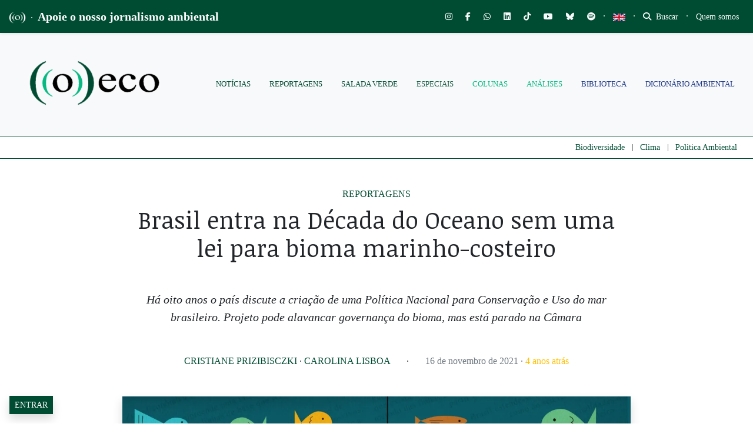

--- FILE ---
content_type: text/html; charset=UTF-8
request_url: https://oeco.org.br/reportagens/brasil-entra-na-decada-do-oceano-sem-uma-lei-para-bioma-marinho-costeiro/
body_size: 79176
content:
<!DOCTYPE html>
<html lang="pt-BR">
<head>
		
		
	<meta charset="UTF-8">
	<meta http-equiv="X-UA-Compatible" content="IE=edge">
	<meta name="viewport" content="width=device-width, initial-scale=1, shrink-to-fit=no">
	<meta name="mobile-web-app-capable" content="yes">
	<meta name="apple-mobile-web-app-capable" content="yes">
	<meta name="apple-mobile-web-app-title" content="((o))eco - Jornalismo Ambiental">
	<link rel="profile" href="https://gmpg.org/xfn/11">
	<link rel="pingback" href="https://oeco.org.br/xmlrpc.php">
	<meta name='robots' content='index, follow, max-image-preview:large, max-snippet:-1, max-video-preview:-1' />
	<style>img:is([sizes="auto" i], [sizes^="auto," i]) { contain-intrinsic-size: 3000px 1500px }</style>
	<meta name="dlm-version" content="5.1.6">
<!-- Google Tag Manager for WordPress by gtm4wp.com -->
<script data-cfasync="false" data-pagespeed-no-defer>
	var gtm4wp_datalayer_name = "dataLayer";
	var dataLayer = dataLayer || [];

	const gtm4wp_scrollerscript_debugmode         = false;
	const gtm4wp_scrollerscript_callbacktime      = 100;
	const gtm4wp_scrollerscript_readerlocation    = 150;
	const gtm4wp_scrollerscript_contentelementid  = "content";
	const gtm4wp_scrollerscript_scannertime       = 60;
</script>
<!-- End Google Tag Manager for WordPress by gtm4wp.com -->
	<!-- This site is optimized with the Yoast SEO plugin v26.5 - https://yoast.com/wordpress/plugins/seo/ -->
	<title>Brasil entra na Década do Oceano sem uma lei para bioma marinho-costeiro - ((o))eco</title>
	<link rel="canonical" href="https://oeco.org.br/reportagens/brasil-entra-na-decada-do-oceano-sem-uma-lei-para-bioma-marinho-costeiro/" />
	<meta property="og:locale" content="pt_BR" />
	<meta property="og:type" content="article" />
	<meta property="og:title" content="Brasil entra na Década do Oceano sem uma lei para bioma marinho-costeiro - ((o))eco" />
	<meta property="og:description" content="Há oito anos o país discute a criação de uma Política Nacional para Conservação e Uso do mar brasileiro. Projeto pode alavancar governança do bioma, mas está parado na Câmara" />
	<meta property="og:url" content="https://oeco.org.br/reportagens/brasil-entra-na-decada-do-oceano-sem-uma-lei-para-bioma-marinho-costeiro/" />
	<meta property="og:site_name" content="((o))eco" />
	<meta property="article:publisher" content="https://www.facebook.com/siteoeco/" />
	<meta property="article:published_time" content="2021-11-16T17:52:56+00:00" />
	<meta property="article:modified_time" content="2025-05-01T13:05:20+00:00" />
	<meta property="og:image" content="https://oeco.org.br/wp-content/uploads/2021/11/ilustra-1_v2.jpg" />
	<meta property="og:image:width" content="1920" />
	<meta property="og:image:height" content="1280" />
	<meta property="og:image:type" content="image/jpeg" />
	<meta name="author" content="Cristiane Prizibisczki, Carolina Lisboa" />
	<meta name="twitter:card" content="summary_large_image" />
	<meta name="twitter:creator" content="@o_eco" />
	<meta name="twitter:site" content="@o_eco" />
	<meta name="twitter:label1" content="Escrito por" />
	<meta name="twitter:data1" content="Cristiane Prizibisczki" />
	<meta name="twitter:label2" content="Est. tempo de leitura" />
	<meta name="twitter:data2" content="12 minutos" />
	<meta name="twitter:label3" content="Written by" />
	<meta name="twitter:data3" content="Cristiane Prizibisczki, Carolina Lisboa" />
	<script type="application/ld+json" class="yoast-schema-graph">{"@context":"https://schema.org","@graph":[{"@type":"WebPage","@id":"https://oeco.org.br/reportagens/brasil-entra-na-decada-do-oceano-sem-uma-lei-para-bioma-marinho-costeiro/","url":"https://oeco.org.br/reportagens/brasil-entra-na-decada-do-oceano-sem-uma-lei-para-bioma-marinho-costeiro/","name":"Brasil entra na Década do Oceano sem uma lei para bioma marinho-costeiro - ((o))eco","isPartOf":{"@id":"https://oeco.org.br/#website"},"primaryImageOfPage":{"@id":"https://oeco.org.br/reportagens/brasil-entra-na-decada-do-oceano-sem-uma-lei-para-bioma-marinho-costeiro/#primaryimage"},"image":{"@id":"https://oeco.org.br/reportagens/brasil-entra-na-decada-do-oceano-sem-uma-lei-para-bioma-marinho-costeiro/#primaryimage"},"thumbnailUrl":"https://i0.wp.com/oeco.org.br/wp-content/uploads/2021/11/ilustra-1_v2.jpg?fit=1920%2C1280&ssl=1","datePublished":"2021-11-16T17:52:56+00:00","dateModified":"2025-05-01T13:05:20+00:00","author":{"@id":"https://oeco.org.br/#/schema/person/d61ebacfed4a665385583c9bfaa68cc5"},"breadcrumb":{"@id":"https://oeco.org.br/reportagens/brasil-entra-na-decada-do-oceano-sem-uma-lei-para-bioma-marinho-costeiro/#breadcrumb"},"inLanguage":"pt-BR","potentialAction":[{"@type":"ReadAction","target":["https://oeco.org.br/reportagens/brasil-entra-na-decada-do-oceano-sem-uma-lei-para-bioma-marinho-costeiro/"]}]},{"@type":"ImageObject","inLanguage":"pt-BR","@id":"https://oeco.org.br/reportagens/brasil-entra-na-decada-do-oceano-sem-uma-lei-para-bioma-marinho-costeiro/#primaryimage","url":"https://i0.wp.com/oeco.org.br/wp-content/uploads/2021/11/ilustra-1_v2.jpg?fit=1920%2C1280&ssl=1","contentUrl":"https://i0.wp.com/oeco.org.br/wp-content/uploads/2021/11/ilustra-1_v2.jpg?fit=1920%2C1280&ssl=1","width":1920,"height":1280,"caption":"Arte: Julia Lima."},{"@type":"BreadcrumbList","@id":"https://oeco.org.br/reportagens/brasil-entra-na-decada-do-oceano-sem-uma-lei-para-bioma-marinho-costeiro/#breadcrumb","itemListElement":[{"@type":"ListItem","position":1,"name":"Início","item":"https://oeco.org.br/"},{"@type":"ListItem","position":2,"name":"Brasil entra na Década do Oceano sem uma lei para bioma marinho-costeiro"}]},{"@type":"WebSite","@id":"https://oeco.org.br/#website","url":"https://oeco.org.br/","name":"((o))eco","description":"Jornalismo Ambiental","potentialAction":[{"@type":"SearchAction","target":{"@type":"EntryPoint","urlTemplate":"https://oeco.org.br/?s={search_term_string}"},"query-input":{"@type":"PropertyValueSpecification","valueRequired":true,"valueName":"search_term_string"}}],"inLanguage":"pt-BR"},{"@type":"Person","@id":"https://oeco.org.br/#/schema/person/d61ebacfed4a665385583c9bfaa68cc5","name":"Cristiane Prizibisczki","image":{"@type":"ImageObject","inLanguage":"pt-BR","@id":"https://oeco.org.br/#/schema/person/image/0fc88a6f4570ece4c437cd24f7dfd5b8","url":"https://i0.wp.com/oeco.org.br/wp-content/uploads/2025/03/MIS06590-2.jpg?resize=96%2C96&ssl=1","contentUrl":"https://i0.wp.com/oeco.org.br/wp-content/uploads/2025/03/MIS06590-2.jpg?resize=96%2C96&ssl=1","caption":"Cristiane Prizibisczki"},"description":"Cristiane Prizibisczki é jornalista formada pela Universidade Estadual de Londrina/UEL (2006) e tem 19 anos de experiência na cobertura de temas como conservação, biodiversidade, política ambiental e mudanças climáticas. É mestranda em Conservação da Biodiversidade e Desenvolvimento Sustentável e former-fellow da Universidade de Cambridge, onde estudou a comunicação das mudanças no clima. Foi vencedora do Earth Journalism Awards (2009) em três categorias internacionais e do Prêmio Embrapa de Reportagem (2014), entre outros. Adora ser a voz dos bichos e das plantas.","url":"https://oeco.org.br/author/cristiane-prizibisczki/"}]}</script>
	<!-- / Yoast SEO plugin. -->


<link rel='dns-prefetch' href='//stats.wp.com' />
<link rel='dns-prefetch' href='//use.fontawesome.com' />
<link rel='dns-prefetch' href='//cdn.openshareweb.com' />
<link rel='dns-prefetch' href='//cdn.shareaholic.net' />
<link rel='dns-prefetch' href='//www.shareaholic.net' />
<link rel='dns-prefetch' href='//analytics.shareaholic.com' />
<link rel='dns-prefetch' href='//recs.shareaholic.com' />
<link rel='dns-prefetch' href='//partner.shareaholic.com' />
<link rel='dns-prefetch' href='//v0.wordpress.com' />
<link rel='dns-prefetch' href='//jetpack.wordpress.com' />
<link rel='dns-prefetch' href='//s0.wp.com' />
<link rel='dns-prefetch' href='//public-api.wordpress.com' />
<link rel='dns-prefetch' href='//0.gravatar.com' />
<link rel='dns-prefetch' href='//1.gravatar.com' />
<link rel='dns-prefetch' href='//2.gravatar.com' />
<link rel='preconnect' href='//c0.wp.com' />
<link rel='preconnect' href='//i0.wp.com' />
<link rel="alternate" type="application/rss+xml" title="Feed para ((o))eco &raquo;" href="https://oeco.org.br/feed/" />
<link rel="alternate" type="application/rss+xml" title="Feed de comentários para ((o))eco &raquo;" href="https://oeco.org.br/comments/feed/" />
<link rel="alternate" type="application/rss+xml" title="Feed de comentários para ((o))eco &raquo; Brasil entra na Década do Oceano sem uma lei para bioma marinho-costeiro" href="https://oeco.org.br/reportagens/brasil-entra-na-decada-do-oceano-sem-uma-lei-para-bioma-marinho-costeiro/feed/" />
<link rel="alternate" type="application/rss+xml" title="Feed de ((o))eco &raquo; Story" href="https://oeco.org.br/web-stories/feed/"><!-- Shareaholic - https://www.shareaholic.com -->
<link rel='preload' href='//cdn.shareaholic.net/assets/pub/shareaholic.js' as='script'/>
<script data-no-minify='1' data-cfasync='false'>
_SHR_SETTINGS = {"endpoints":{"local_recs_url":"https:\/\/oeco.org.br\/wp-admin\/admin-ajax.php?action=shareaholic_permalink_related","ajax_url":"https:\/\/oeco.org.br\/wp-admin\/admin-ajax.php","share_counts_url":"https:\/\/oeco.org.br\/wp-admin\/admin-ajax.php?action=shareaholic_share_counts_api"},"site_id":"d90c7a6f95bda82aeca84acc1f08d8cd","url_components":{"year":"2021","monthnum":"11","day":"16","hour":"14","minute":"52","second":"56","post_id":"117159","postname":"brasil-entra-na-decada-do-oceano-sem-uma-lei-para-bioma-marinho-costeiro","category":"reportagens"}};
</script>
<script data-no-minify='1' data-cfasync='false' src='//cdn.shareaholic.net/assets/pub/shareaholic.js' data-shr-siteid='d90c7a6f95bda82aeca84acc1f08d8cd' async ></script>

<!-- Shareaholic Content Tags -->
<meta name='shareaholic:site_name' content='((o))eco' />
<meta name='shareaholic:language' content='pt-BR' />
<meta name='shareaholic:url' content='https://oeco.org.br/reportagens/brasil-entra-na-decada-do-oceano-sem-uma-lei-para-bioma-marinho-costeiro/' />
<meta name='shareaholic:keywords' content='tag:conexão oceano, tag:conservação, tag:década do oceano, tag:legislação ambiental, tag:lei do mar, tag:oceanos, cat:reportagens, type:post' />
<meta name='shareaholic:article_published_time' content='2021-11-16T14:52:56-03:00' />
<meta name='shareaholic:article_modified_time' content='2025-05-01T10:05:20-03:00' />
<meta name='shareaholic:shareable_page' content='true' />
<meta name='shareaholic:article_author_name' content='Cristiane Prizibisczki' />
<meta name='shareaholic:site_id' content='d90c7a6f95bda82aeca84acc1f08d8cd' />
<meta name='shareaholic:wp_version' content='9.7.13' />
<meta name='shareaholic:image' content='https://i0.wp.com/oeco.org.br/wp-content/uploads/2021/11/ilustra-1_v2.jpg?fit=640%2C427&amp;ssl=1' />
<!-- Shareaholic Content Tags End -->
<style type='text/css' id='kt_global_css_variables'>
:root {
  --oeco-dark-green: #004C33;
  --White: #FFFFFF;
  --GunPowder: #3D405B;
  --Alto: #DCDCDC;
  --black: #000000;
  --Merino: #F4F1DE;
  --Niagara: #08BA82;
}
</style>
<link rel='stylesheet' id='embedpress-css-css' href='https://oeco.org.br/wp-content/plugins/embedpress/assets/css/embedpress.css?ver=1764352637' media='all' />
<link rel='stylesheet' id='embedpress-blocks-style-css' href='https://oeco.org.br/wp-content/plugins/embedpress/assets/css/blocks.build.css?ver=1764352637' media='all' />
<link rel='stylesheet' id='wp-block-library-css' href='https://c0.wp.com/c/6.8.3/wp-includes/css/dist/block-library/style.min.css' media='all' />
<style id='classic-theme-styles-inline-css'>
/*! This file is auto-generated */
.wp-block-button__link{color:#fff;background-color:#32373c;border-radius:9999px;box-shadow:none;text-decoration:none;padding:calc(.667em + 2px) calc(1.333em + 2px);font-size:1.125em}.wp-block-file__button{background:#32373c;color:#fff;text-decoration:none}
</style>
<link rel='stylesheet' id='gutenberg-card-block-style-css' href='https://oeco.org.br/wp-content/plugins/card-block/css/blocks.style.build.css?ver=7813141e514dd35ef4580412b7220d5a' media='all' />
<style id='co-authors-plus-coauthors-style-inline-css'>
.wp-block-co-authors-plus-coauthors.is-layout-flow [class*=wp-block-co-authors-plus]{display:inline}

</style>
<style id='co-authors-plus-avatar-style-inline-css'>
.wp-block-co-authors-plus-avatar :where(img){height:auto;max-width:100%;vertical-align:bottom}.wp-block-co-authors-plus-coauthors.is-layout-flow .wp-block-co-authors-plus-avatar :where(img){vertical-align:middle}.wp-block-co-authors-plus-avatar:is(.alignleft,.alignright){display:table}.wp-block-co-authors-plus-avatar.aligncenter{display:table;margin-inline:auto}

</style>
<style id='co-authors-plus-image-style-inline-css'>
.wp-block-co-authors-plus-image{margin-bottom:0}.wp-block-co-authors-plus-image :where(img){height:auto;max-width:100%;vertical-align:bottom}.wp-block-co-authors-plus-coauthors.is-layout-flow .wp-block-co-authors-plus-image :where(img){vertical-align:middle}.wp-block-co-authors-plus-image:is(.alignfull,.alignwide) :where(img){width:100%}.wp-block-co-authors-plus-image:is(.alignleft,.alignright){display:table}.wp-block-co-authors-plus-image.aligncenter{display:table;margin-inline:auto}

</style>
<link rel='stylesheet' id='wp-components-css' href='https://c0.wp.com/c/6.8.3/wp-includes/css/dist/components/style.min.css' media='all' />
<link rel='stylesheet' id='wp-preferences-css' href='https://c0.wp.com/c/6.8.3/wp-includes/css/dist/preferences/style.min.css' media='all' />
<link rel='stylesheet' id='wp-block-editor-css' href='https://c0.wp.com/c/6.8.3/wp-includes/css/dist/block-editor/style.min.css' media='all' />
<link rel='stylesheet' id='popup-maker-block-library-style-css' href='https://oeco.org.br/wp-content/plugins/popup-maker/dist/packages/block-library-style.css?ver=dbea705cfafe089d65f1' media='all' />
<link rel='stylesheet' id='awb-css' href='https://oeco.org.br/wp-content/plugins/advanced-backgrounds/assets/awb/awb.min.css?ver=1.12.7' media='all' />
<link rel='stylesheet' id='mediaelement-css' href='https://c0.wp.com/c/6.8.3/wp-includes/js/mediaelement/mediaelementplayer-legacy.min.css' media='all' />
<link rel='stylesheet' id='wp-mediaelement-css' href='https://c0.wp.com/c/6.8.3/wp-includes/js/mediaelement/wp-mediaelement.min.css' media='all' />
<style id='jetpack-sharing-buttons-style-inline-css'>
.jetpack-sharing-buttons__services-list{display:flex;flex-direction:row;flex-wrap:wrap;gap:0;list-style-type:none;margin:5px;padding:0}.jetpack-sharing-buttons__services-list.has-small-icon-size{font-size:12px}.jetpack-sharing-buttons__services-list.has-normal-icon-size{font-size:16px}.jetpack-sharing-buttons__services-list.has-large-icon-size{font-size:24px}.jetpack-sharing-buttons__services-list.has-huge-icon-size{font-size:36px}@media print{.jetpack-sharing-buttons__services-list{display:none!important}}.editor-styles-wrapper .wp-block-jetpack-sharing-buttons{gap:0;padding-inline-start:0}ul.jetpack-sharing-buttons__services-list.has-background{padding:1.25em 2.375em}
</style>
<style id='font-awesome-svg-styles-default-inline-css'>
.svg-inline--fa {
  display: inline-block;
  height: 1em;
  overflow: visible;
  vertical-align: -.125em;
}
</style>
<link rel='stylesheet' id='font-awesome-svg-styles-css' href='https://oeco.org.br/wp-content/uploads/font-awesome/v6.7.2/css/svg-with-js.css' media='all' />
<style id='font-awesome-svg-styles-inline-css'>
   .wp-block-font-awesome-icon svg::before,
   .wp-rich-text-font-awesome-icon svg::before {content: unset;}
</style>
<style id='global-styles-inline-css'>
:root{--wp--preset--aspect-ratio--square: 1;--wp--preset--aspect-ratio--4-3: 4/3;--wp--preset--aspect-ratio--3-4: 3/4;--wp--preset--aspect-ratio--3-2: 3/2;--wp--preset--aspect-ratio--2-3: 2/3;--wp--preset--aspect-ratio--16-9: 16/9;--wp--preset--aspect-ratio--9-16: 9/16;--wp--preset--color--black: #000000;--wp--preset--color--cyan-bluish-gray: #abb8c3;--wp--preset--color--white: #ffffff;--wp--preset--color--pale-pink: #f78da7;--wp--preset--color--vivid-red: #cf2e2e;--wp--preset--color--luminous-vivid-orange: #ff6900;--wp--preset--color--luminous-vivid-amber: #fcb900;--wp--preset--color--light-green-cyan: #7bdcb5;--wp--preset--color--vivid-green-cyan: #00d084;--wp--preset--color--pale-cyan-blue: #8ed1fc;--wp--preset--color--vivid-cyan-blue: #0693e3;--wp--preset--color--vivid-purple: #9b51e0;--wp--preset--color--central-palette-1: #004C33;--wp--preset--color--central-palette-2: #FFFFFF;--wp--preset--color--central-palette-3: #3D405B;--wp--preset--color--central-palette-4: #DCDCDC;--wp--preset--color--central-palette-5: #000000;--wp--preset--color--central-palette-6: #F4F1DE;--wp--preset--color--central-palette-7: #08BA82;--wp--preset--gradient--vivid-cyan-blue-to-vivid-purple: linear-gradient(135deg,rgba(6,147,227,1) 0%,rgb(155,81,224) 100%);--wp--preset--gradient--light-green-cyan-to-vivid-green-cyan: linear-gradient(135deg,rgb(122,220,180) 0%,rgb(0,208,130) 100%);--wp--preset--gradient--luminous-vivid-amber-to-luminous-vivid-orange: linear-gradient(135deg,rgba(252,185,0,1) 0%,rgba(255,105,0,1) 100%);--wp--preset--gradient--luminous-vivid-orange-to-vivid-red: linear-gradient(135deg,rgba(255,105,0,1) 0%,rgb(207,46,46) 100%);--wp--preset--gradient--very-light-gray-to-cyan-bluish-gray: linear-gradient(135deg,rgb(238,238,238) 0%,rgb(169,184,195) 100%);--wp--preset--gradient--cool-to-warm-spectrum: linear-gradient(135deg,rgb(74,234,220) 0%,rgb(151,120,209) 20%,rgb(207,42,186) 40%,rgb(238,44,130) 60%,rgb(251,105,98) 80%,rgb(254,248,76) 100%);--wp--preset--gradient--blush-light-purple: linear-gradient(135deg,rgb(255,206,236) 0%,rgb(152,150,240) 100%);--wp--preset--gradient--blush-bordeaux: linear-gradient(135deg,rgb(254,205,165) 0%,rgb(254,45,45) 50%,rgb(107,0,62) 100%);--wp--preset--gradient--luminous-dusk: linear-gradient(135deg,rgb(255,203,112) 0%,rgb(199,81,192) 50%,rgb(65,88,208) 100%);--wp--preset--gradient--pale-ocean: linear-gradient(135deg,rgb(255,245,203) 0%,rgb(182,227,212) 50%,rgb(51,167,181) 100%);--wp--preset--gradient--electric-grass: linear-gradient(135deg,rgb(202,248,128) 0%,rgb(113,206,126) 100%);--wp--preset--gradient--midnight: linear-gradient(135deg,rgb(2,3,129) 0%,rgb(40,116,252) 100%);--wp--preset--font-size--small: 13px;--wp--preset--font-size--medium: 20px;--wp--preset--font-size--large: 36px;--wp--preset--font-size--x-large: 42px;--wp--preset--spacing--20: 0.44rem;--wp--preset--spacing--30: 0.67rem;--wp--preset--spacing--40: 1rem;--wp--preset--spacing--50: 1.5rem;--wp--preset--spacing--60: 2.25rem;--wp--preset--spacing--70: 3.38rem;--wp--preset--spacing--80: 5.06rem;--wp--preset--shadow--natural: 6px 6px 9px rgba(0, 0, 0, 0.2);--wp--preset--shadow--deep: 12px 12px 50px rgba(0, 0, 0, 0.4);--wp--preset--shadow--sharp: 6px 6px 0px rgba(0, 0, 0, 0.2);--wp--preset--shadow--outlined: 6px 6px 0px -3px rgba(255, 255, 255, 1), 6px 6px rgba(0, 0, 0, 1);--wp--preset--shadow--crisp: 6px 6px 0px rgba(0, 0, 0, 1);}:where(.is-layout-flex){gap: 0.5em;}:where(.is-layout-grid){gap: 0.5em;}body .is-layout-flex{display: flex;}.is-layout-flex{flex-wrap: wrap;align-items: center;}.is-layout-flex > :is(*, div){margin: 0;}body .is-layout-grid{display: grid;}.is-layout-grid > :is(*, div){margin: 0;}:where(.wp-block-columns.is-layout-flex){gap: 2em;}:where(.wp-block-columns.is-layout-grid){gap: 2em;}:where(.wp-block-post-template.is-layout-flex){gap: 1.25em;}:where(.wp-block-post-template.is-layout-grid){gap: 1.25em;}.has-black-color{color: var(--wp--preset--color--black) !important;}.has-cyan-bluish-gray-color{color: var(--wp--preset--color--cyan-bluish-gray) !important;}.has-white-color{color: var(--wp--preset--color--white) !important;}.has-pale-pink-color{color: var(--wp--preset--color--pale-pink) !important;}.has-vivid-red-color{color: var(--wp--preset--color--vivid-red) !important;}.has-luminous-vivid-orange-color{color: var(--wp--preset--color--luminous-vivid-orange) !important;}.has-luminous-vivid-amber-color{color: var(--wp--preset--color--luminous-vivid-amber) !important;}.has-light-green-cyan-color{color: var(--wp--preset--color--light-green-cyan) !important;}.has-vivid-green-cyan-color{color: var(--wp--preset--color--vivid-green-cyan) !important;}.has-pale-cyan-blue-color{color: var(--wp--preset--color--pale-cyan-blue) !important;}.has-vivid-cyan-blue-color{color: var(--wp--preset--color--vivid-cyan-blue) !important;}.has-vivid-purple-color{color: var(--wp--preset--color--vivid-purple) !important;}.has-black-background-color{background-color: var(--wp--preset--color--black) !important;}.has-cyan-bluish-gray-background-color{background-color: var(--wp--preset--color--cyan-bluish-gray) !important;}.has-white-background-color{background-color: var(--wp--preset--color--white) !important;}.has-pale-pink-background-color{background-color: var(--wp--preset--color--pale-pink) !important;}.has-vivid-red-background-color{background-color: var(--wp--preset--color--vivid-red) !important;}.has-luminous-vivid-orange-background-color{background-color: var(--wp--preset--color--luminous-vivid-orange) !important;}.has-luminous-vivid-amber-background-color{background-color: var(--wp--preset--color--luminous-vivid-amber) !important;}.has-light-green-cyan-background-color{background-color: var(--wp--preset--color--light-green-cyan) !important;}.has-vivid-green-cyan-background-color{background-color: var(--wp--preset--color--vivid-green-cyan) !important;}.has-pale-cyan-blue-background-color{background-color: var(--wp--preset--color--pale-cyan-blue) !important;}.has-vivid-cyan-blue-background-color{background-color: var(--wp--preset--color--vivid-cyan-blue) !important;}.has-vivid-purple-background-color{background-color: var(--wp--preset--color--vivid-purple) !important;}.has-black-border-color{border-color: var(--wp--preset--color--black) !important;}.has-cyan-bluish-gray-border-color{border-color: var(--wp--preset--color--cyan-bluish-gray) !important;}.has-white-border-color{border-color: var(--wp--preset--color--white) !important;}.has-pale-pink-border-color{border-color: var(--wp--preset--color--pale-pink) !important;}.has-vivid-red-border-color{border-color: var(--wp--preset--color--vivid-red) !important;}.has-luminous-vivid-orange-border-color{border-color: var(--wp--preset--color--luminous-vivid-orange) !important;}.has-luminous-vivid-amber-border-color{border-color: var(--wp--preset--color--luminous-vivid-amber) !important;}.has-light-green-cyan-border-color{border-color: var(--wp--preset--color--light-green-cyan) !important;}.has-vivid-green-cyan-border-color{border-color: var(--wp--preset--color--vivid-green-cyan) !important;}.has-pale-cyan-blue-border-color{border-color: var(--wp--preset--color--pale-cyan-blue) !important;}.has-vivid-cyan-blue-border-color{border-color: var(--wp--preset--color--vivid-cyan-blue) !important;}.has-vivid-purple-border-color{border-color: var(--wp--preset--color--vivid-purple) !important;}.has-vivid-cyan-blue-to-vivid-purple-gradient-background{background: var(--wp--preset--gradient--vivid-cyan-blue-to-vivid-purple) !important;}.has-light-green-cyan-to-vivid-green-cyan-gradient-background{background: var(--wp--preset--gradient--light-green-cyan-to-vivid-green-cyan) !important;}.has-luminous-vivid-amber-to-luminous-vivid-orange-gradient-background{background: var(--wp--preset--gradient--luminous-vivid-amber-to-luminous-vivid-orange) !important;}.has-luminous-vivid-orange-to-vivid-red-gradient-background{background: var(--wp--preset--gradient--luminous-vivid-orange-to-vivid-red) !important;}.has-very-light-gray-to-cyan-bluish-gray-gradient-background{background: var(--wp--preset--gradient--very-light-gray-to-cyan-bluish-gray) !important;}.has-cool-to-warm-spectrum-gradient-background{background: var(--wp--preset--gradient--cool-to-warm-spectrum) !important;}.has-blush-light-purple-gradient-background{background: var(--wp--preset--gradient--blush-light-purple) !important;}.has-blush-bordeaux-gradient-background{background: var(--wp--preset--gradient--blush-bordeaux) !important;}.has-luminous-dusk-gradient-background{background: var(--wp--preset--gradient--luminous-dusk) !important;}.has-pale-ocean-gradient-background{background: var(--wp--preset--gradient--pale-ocean) !important;}.has-electric-grass-gradient-background{background: var(--wp--preset--gradient--electric-grass) !important;}.has-midnight-gradient-background{background: var(--wp--preset--gradient--midnight) !important;}.has-small-font-size{font-size: var(--wp--preset--font-size--small) !important;}.has-medium-font-size{font-size: var(--wp--preset--font-size--medium) !important;}.has-large-font-size{font-size: var(--wp--preset--font-size--large) !important;}.has-x-large-font-size{font-size: var(--wp--preset--font-size--x-large) !important;}
:where(.wp-block-post-template.is-layout-flex){gap: 1.25em;}:where(.wp-block-post-template.is-layout-grid){gap: 1.25em;}
:where(.wp-block-columns.is-layout-flex){gap: 2em;}:where(.wp-block-columns.is-layout-grid){gap: 2em;}
:root :where(.wp-block-pullquote){font-size: 1.5em;line-height: 1.6;}
</style>
<link rel='stylesheet' id='modal-window-css' href='https://oeco.org.br/wp-content/plugins/modal-window/public/assets/css/modal.min.css?ver=6.2.3' media='all' />
<link rel='stylesheet' id='ppress-frontend-css' href='https://oeco.org.br/wp-content/plugins/wp-user-avatar/assets/css/frontend.min.css?ver=4.16.8' media='all' />
<link rel='stylesheet' id='ppress-flatpickr-css' href='https://oeco.org.br/wp-content/plugins/wp-user-avatar/assets/flatpickr/flatpickr.min.css?ver=4.16.8' media='all' />
<link rel='stylesheet' id='ppress-select2-css' href='https://oeco.org.br/wp-content/plugins/wp-user-avatar/assets/select2/select2.min.css?ver=7813141e514dd35ef4580412b7220d5a' media='all' />
<link rel='stylesheet' id='oeco-main-styles-css' href='https://oeco.org.br/wp-content/themes/oeco-bs/css/main.css?ver=1615753153' media='all' />
<link rel='stylesheet' id='oeco-custom-styles-css' href='https://oeco.org.br/wp-content/themes/oeco-bs/css/custom.css?ver=1762800144' media='all' />
<link rel='stylesheet' id='font-awesome-official-css' href='https://use.fontawesome.com/releases/v6.7.2/css/all.css' media='all' integrity="sha384-nRgPTkuX86pH8yjPJUAFuASXQSSl2/bBUiNV47vSYpKFxHJhbcrGnmlYpYJMeD7a" crossorigin="anonymous" />
<link rel='stylesheet' id='popup-maker-site-css' href='https://oeco.org.br/wp-content/plugins/popup-maker/dist/assets/site.css?ver=1.21.5' media='all' />
<style id='popup-maker-site-inline-css'>
/* Popup Google Fonts */
@import url('//fonts.googleapis.com/css?family=Montserrat:100');

/* Popup Theme 180554: Cores ((o))eco */
.pum-theme-180554, .pum-theme-cores-oeco { background-color: rgba( 0, 76, 51, 0.85 ) } 
.pum-theme-180554 .pum-container, .pum-theme-cores-oeco .pum-container { padding: 18px; border-radius: 0px; border: 1px none #000000; box-shadow: 10px 8px 0px -3px rgba( 8, 186, 130, 1.00 ); background-color: rgba( 244, 241, 222, 1.00 ) } 
.pum-theme-180554 .pum-title, .pum-theme-cores-oeco .pum-title { color: #004c33; text-align: left; text-shadow: 0px 0px 0px rgba( 2, 2, 2, 0.23 ); font-family: inherit; font-weight: 400; font-size: 32px; line-height: 36px } 
.pum-theme-180554 .pum-content, .pum-theme-cores-oeco .pum-content { color: #004c33; font-family: inherit; font-weight: 400 } 
.pum-theme-180554 .pum-content + .pum-close, .pum-theme-cores-oeco .pum-content + .pum-close { position: absolute; height: auto; width: auto; left: auto; right: 0px; bottom: auto; top: 0px; padding: 6px; color: #ffffff; font-family: inherit; font-weight: 600; font-size: 8px; line-height: 36px; border: 1px none #ffffff; border-radius: 1px; box-shadow: 1px 1px 3px 0px rgba( 2, 2, 2, 0.17 ); text-shadow: 0px 0px 0px rgba( 0, 0, 0, 0.23 ); background-color: rgba( 8, 186, 130, 1.00 ) } 

/* Popup Theme 135245: Light Box */
.pum-theme-135245, .pum-theme-lightbox { background-color: rgba( 0, 0, 0, 0.60 ) } 
.pum-theme-135245 .pum-container, .pum-theme-lightbox .pum-container { padding: 30px; border-radius: 1px; border: 1px solid #000000; box-shadow: 0px 0px 30px 0px rgba( 2, 2, 2, 1.00 ); background-color: rgba( 255, 255, 255, 1.00 ) } 
.pum-theme-135245 .pum-title, .pum-theme-lightbox .pum-title { color: #000000; text-align: left; text-shadow: 0px 0px 0px rgba( 2, 2, 2, 0.23 ); font-family: inherit; font-weight: 100; font-size: 32px; line-height: 36px } 
.pum-theme-135245 .pum-content, .pum-theme-lightbox .pum-content { color: #000000; font-family: inherit; font-weight: 100 } 
.pum-theme-135245 .pum-content + .pum-close, .pum-theme-lightbox .pum-content + .pum-close { position: absolute; height: 20px; width: 20px; left: 50%; right: auto; bottom: auto; top: 20px; padding: 0px; color: #ffffff; font-family: Arial; font-weight: 100; font-size: 12px; line-height: 12px; border: 2px solid #ffffff; border-radius: 17px; box-shadow: 0px 0px 15px 1px rgba( 2, 2, 2, 0.75 ); text-shadow: 0px 0px 0px rgba( 0, 0, 0, 0.23 ); background-color: rgba( 0, 0, 0, 1.00 ); transform: translateX(-50%) } 

/* Popup Theme 135244: Default Theme */
.pum-theme-135244, .pum-theme-default-theme { background-color: rgba( 255, 255, 255, 1.00 ) } 
.pum-theme-135244 .pum-container, .pum-theme-default-theme .pum-container { padding: 30px; border-radius: 0px; border: 1px none #000000; box-shadow: 1px 1px 3px 0px rgba( 2, 2, 2, 0.23 ); background-color: rgba( 249, 249, 249, 1.00 ) } 
.pum-theme-135244 .pum-title, .pum-theme-default-theme .pum-title { color: #000000; text-align: left; text-shadow: 0px 0px 0px rgba( 2, 2, 2, 0.23 ); font-family: inherit; font-weight: 400; font-size: 32px; line-height: 36px } 
.pum-theme-135244 .pum-content, .pum-theme-default-theme .pum-content { color: #8c8c8c; font-family: inherit; font-weight: 100 } 
.pum-theme-135244 .pum-content + .pum-close, .pum-theme-default-theme .pum-content + .pum-close { position: absolute; height: auto; width: auto; left: 0px; right: auto; bottom: auto; top: 50%; padding: 8px; color: #ffffff; font-family: inherit; font-weight: 400; font-size: 12px; line-height: 36px; border: 1px none #ffffff; border-radius: 0px; box-shadow: 1px 1px 3px 0px rgba( 2, 2, 2, 0.23 ); text-shadow: 0px 0px 0px rgba( 0, 0, 0, 0.23 ); background-color: rgba( 0, 183, 205, 1.00 ); transform: translate(0, -50%) } 

/* Popup Theme 135251: Content Only - For use with page builders or block editor */
.pum-theme-135251, .pum-theme-content-only { background-color: rgba( 0, 0, 0, 0.70 ) } 
.pum-theme-135251 .pum-container, .pum-theme-content-only .pum-container { padding: 0px; border-radius: 0px; border: 1px none #000000; box-shadow: 0px 0px 0px 0px rgba( 2, 2, 2, 0.00 ) } 
.pum-theme-135251 .pum-title, .pum-theme-content-only .pum-title { color: #000000; text-align: left; text-shadow: 0px 0px 0px rgba( 2, 2, 2, 0.23 ); font-family: inherit; font-weight: 400; font-size: 32px; line-height: 36px } 
.pum-theme-135251 .pum-content, .pum-theme-content-only .pum-content { color: #8c8c8c; font-family: inherit; font-weight: 400 } 
.pum-theme-135251 .pum-content + .pum-close, .pum-theme-content-only .pum-content + .pum-close { position: absolute; height: 18px; width: 18px; left: auto; right: 7px; bottom: auto; top: 7px; padding: 0px; color: #000000; font-family: inherit; font-weight: 700; font-size: 20px; line-height: 20px; border: 1px none #ffffff; border-radius: 15px; box-shadow: 0px 0px 0px 0px rgba( 2, 2, 2, 0.00 ); text-shadow: 0px 0px 0px rgba( 0, 0, 0, 0.00 ); background-color: rgba( 255, 255, 255, 0.00 ) } 

/* Popup Theme 135250: Floating Bar - Soft Blue */
.pum-theme-135250, .pum-theme-floating-bar { background-color: rgba( 255, 255, 255, 0.00 ) } 
.pum-theme-135250 .pum-container, .pum-theme-floating-bar .pum-container { padding: 8px; border-radius: 0px; border: 1px none #000000; box-shadow: 1px 1px 3px 0px rgba( 2, 2, 2, 0.23 ); background-color: rgba( 238, 246, 252, 1.00 ) } 
.pum-theme-135250 .pum-title, .pum-theme-floating-bar .pum-title { color: #505050; text-align: left; text-shadow: 0px 0px 0px rgba( 2, 2, 2, 0.23 ); font-family: inherit; font-weight: 400; font-size: 32px; line-height: 36px } 
.pum-theme-135250 .pum-content, .pum-theme-floating-bar .pum-content { color: #505050; font-family: inherit; font-weight: 400 } 
.pum-theme-135250 .pum-content + .pum-close, .pum-theme-floating-bar .pum-content + .pum-close { position: absolute; height: 18px; width: 18px; left: auto; right: 5px; bottom: auto; top: 50%; padding: 0px; color: #505050; font-family: Sans-Serif; font-weight: 700; font-size: 15px; line-height: 18px; border: 1px solid #505050; border-radius: 15px; box-shadow: 0px 0px 0px 0px rgba( 2, 2, 2, 0.00 ); text-shadow: 0px 0px 0px rgba( 0, 0, 0, 0.00 ); background-color: rgba( 255, 255, 255, 0.00 ); transform: translate(0, -50%) } 

/* Popup Theme 135249: Framed Border */
.pum-theme-135249, .pum-theme-framed-border { background-color: rgba( 255, 255, 255, 0.50 ) } 
.pum-theme-135249 .pum-container, .pum-theme-framed-border .pum-container { padding: 18px; border-radius: 0px; border: 20px outset #dd3333; box-shadow: 1px 1px 3px 0px rgba( 2, 2, 2, 0.97 ) inset; background-color: rgba( 255, 251, 239, 1.00 ) } 
.pum-theme-135249 .pum-title, .pum-theme-framed-border .pum-title { color: #000000; text-align: left; text-shadow: 0px 0px 0px rgba( 2, 2, 2, 0.23 ); font-family: inherit; font-weight: 100; font-size: 32px; line-height: 36px } 
.pum-theme-135249 .pum-content, .pum-theme-framed-border .pum-content { color: #2d2d2d; font-family: inherit; font-weight: 100 } 
.pum-theme-135249 .pum-content + .pum-close, .pum-theme-framed-border .pum-content + .pum-close { position: absolute; height: 20px; width: 20px; left: auto; right: -20px; bottom: auto; top: -20px; padding: 0px; color: #ffffff; font-family: Tahoma; font-weight: 700; font-size: 16px; line-height: 18px; border: 1px none #ffffff; border-radius: 0px; box-shadow: 0px 0px 0px 0px rgba( 2, 2, 2, 0.23 ); text-shadow: 0px 0px 0px rgba( 0, 0, 0, 0.23 ); background-color: rgba( 0, 0, 0, 0.55 ) } 

/* Popup Theme 135248: Cutting Edge */
.pum-theme-135248, .pum-theme-cutting-edge { background-color: rgba( 0, 0, 0, 0.50 ) } 
.pum-theme-135248 .pum-container, .pum-theme-cutting-edge .pum-container { padding: 18px; border-radius: 0px; border: 1px none #000000; box-shadow: 0px 10px 25px 0px rgba( 2, 2, 2, 0.50 ); background-color: rgba( 30, 115, 190, 1.00 ) } 
.pum-theme-135248 .pum-title, .pum-theme-cutting-edge .pum-title { color: #ffffff; text-align: left; text-shadow: 0px 0px 0px rgba( 2, 2, 2, 0.23 ); font-family: Sans-Serif; font-weight: 100; font-size: 26px; line-height: 28px } 
.pum-theme-135248 .pum-content, .pum-theme-cutting-edge .pum-content { color: #ffffff; font-family: inherit; font-weight: 100 } 
.pum-theme-135248 .pum-content + .pum-close, .pum-theme-cutting-edge .pum-content + .pum-close { position: absolute; height: 24px; width: 24px; left: auto; right: 0px; bottom: auto; top: 0px; padding: 0px; color: #1e73be; font-family: Times New Roman; font-weight: 100; font-size: 32px; line-height: 24px; border: 1px none #ffffff; border-radius: 0px; box-shadow: -1px 1px 1px 0px rgba( 2, 2, 2, 0.10 ); text-shadow: -1px 1px 1px rgba( 0, 0, 0, 0.10 ); background-color: rgba( 238, 238, 34, 1.00 ) } 

/* Popup Theme 135247: Hello Box */
.pum-theme-135247, .pum-theme-hello-box { background-color: rgba( 0, 0, 0, 0.75 ) } 
.pum-theme-135247 .pum-container, .pum-theme-hello-box .pum-container { padding: 30px; border-radius: 80px; border: 14px solid #81d742; box-shadow: 0px 0px 0px 0px rgba( 2, 2, 2, 0.00 ); background-color: rgba( 255, 255, 255, 1.00 ) } 
.pum-theme-135247 .pum-title, .pum-theme-hello-box .pum-title { color: #2d2d2d; text-align: left; text-shadow: 0px 0px 0px rgba( 2, 2, 2, 0.23 ); font-family: Montserrat; font-weight: 100; font-size: 32px; line-height: 36px } 
.pum-theme-135247 .pum-content, .pum-theme-hello-box .pum-content { color: #2d2d2d; font-family: inherit; font-weight: 100 } 
.pum-theme-135247 .pum-content + .pum-close, .pum-theme-hello-box .pum-content + .pum-close { position: absolute; height: auto; width: auto; left: auto; right: -30px; bottom: auto; top: -30px; padding: 0px; color: #2d2d2d; font-family: Times New Roman; font-weight: 100; font-size: 32px; line-height: 28px; border: 1px none #ffffff; border-radius: 28px; box-shadow: 0px 0px 0px 0px rgba( 2, 2, 2, 0.23 ); text-shadow: 0px 0px 0px rgba( 0, 0, 0, 0.23 ); background-color: rgba( 255, 255, 255, 1.00 ) } 

/* Popup Theme 135246: Enterprise Blue */
.pum-theme-135246, .pum-theme-enterprise-blue { background-color: rgba( 0, 0, 0, 0.70 ) } 
.pum-theme-135246 .pum-container, .pum-theme-enterprise-blue .pum-container { padding: 28px; border-radius: 5px; border: 1px none #000000; box-shadow: 0px 10px 25px 4px rgba( 2, 2, 2, 0.50 ); background-color: rgba( 255, 255, 255, 1.00 ) } 
.pum-theme-135246 .pum-title, .pum-theme-enterprise-blue .pum-title { color: #315b7c; text-align: left; text-shadow: 0px 0px 0px rgba( 2, 2, 2, 0.23 ); font-family: inherit; font-weight: 100; font-size: 34px; line-height: 36px } 
.pum-theme-135246 .pum-content, .pum-theme-enterprise-blue .pum-content { color: #2d2d2d; font-family: inherit; font-weight: 100 } 
.pum-theme-135246 .pum-content + .pum-close, .pum-theme-enterprise-blue .pum-content + .pum-close { position: absolute; height: 28px; width: 28px; left: auto; right: 8px; bottom: auto; top: 8px; padding: 4px; color: #ffffff; font-family: Times New Roman; font-weight: 100; font-size: 20px; line-height: 20px; border: 1px none #ffffff; border-radius: 42px; box-shadow: 0px 0px 0px 0px rgba( 2, 2, 2, 0.23 ); text-shadow: 0px 0px 0px rgba( 0, 0, 0, 0.23 ); background-color: rgba( 49, 91, 124, 1.00 ) } 

#pum-142553 {z-index: 1999999999}

</style>
<style id='block-visibility-screen-size-styles-inline-css'>
/* Large screens (desktops, 992px and up) */
@media ( min-width: 992px ) {
	.block-visibility-hide-large-screen {
		display: none !important;
	}
}

/* Medium screens (tablets, between 768px and 992px) */
@media ( min-width: 768px ) and ( max-width: 991.98px ) {
	.block-visibility-hide-medium-screen {
		display: none !important;
	}
}

/* Small screens (mobile devices, less than 768px) */
@media ( max-width: 767.98px ) {
	.block-visibility-hide-small-screen {
		display: none !important;
	}
}
</style>
<link rel='stylesheet' id='font-awesome-official-v4shim-css' href='https://use.fontawesome.com/releases/v6.7.2/css/v4-shims.css' media='all' integrity="sha384-npPMK6zwqNmU3qyCCxEcWJkLBNYxEFM1nGgSoAWuCCXqVVz0cvwKEMfyTNkOxM2N" crossorigin="anonymous" />
<script src="https://c0.wp.com/c/6.8.3/wp-includes/js/jquery/jquery.min.js" id="jquery-core-js"></script>
<script src="https://c0.wp.com/c/6.8.3/wp-includes/js/jquery/jquery-migrate.min.js" id="jquery-migrate-js"></script>
<script src="https://oeco.org.br/wp-content/plugins/wp-user-avatar/assets/flatpickr/flatpickr.min.js?ver=4.16.8" id="ppress-flatpickr-js"></script>
<script src="https://oeco.org.br/wp-content/plugins/wp-user-avatar/assets/select2/select2.min.js?ver=4.16.8" id="ppress-select2-js"></script>
<script src="https://oeco.org.br/wp-content/plugins/duracelltomi-google-tag-manager/dist/js/analytics-talk-content-tracking.js?ver=1.22.2" id="gtm4wp-scroll-tracking-js"></script>
<link rel="https://api.w.org/" href="https://oeco.org.br/wp-json/" /><link rel="alternate" title="JSON" type="application/json" href="https://oeco.org.br/wp-json/wp/v2/posts/117159" /><link rel="EditURI" type="application/rsd+xml" title="RSD" href="https://oeco.org.br/xmlrpc.php?rsd" />

<link rel='shortlink' href='https://oeco.org.br/?p=117159' />
<link rel="alternate" title="oEmbed (JSON)" type="application/json+oembed" href="https://oeco.org.br/wp-json/oembed/1.0/embed?url=https%3A%2F%2Foeco.org.br%2Freportagens%2Fbrasil-entra-na-decada-do-oceano-sem-uma-lei-para-bioma-marinho-costeiro%2F" />
<link rel="alternate" title="oEmbed (XML)" type="text/xml+oembed" href="https://oeco.org.br/wp-json/oembed/1.0/embed?url=https%3A%2F%2Foeco.org.br%2Freportagens%2Fbrasil-entra-na-decada-do-oceano-sem-uma-lei-para-bioma-marinho-costeiro%2F&#038;format=xml" />
  <script src="https://cdn.onesignal.com/sdks/web/v16/OneSignalSDK.page.js" defer></script>
  <script>
          window.OneSignalDeferred = window.OneSignalDeferred || [];
          OneSignalDeferred.push(async function(OneSignal) {
            await OneSignal.init({
              appId: "05eacc0b-b0bb-4f45-a73c-da6382ea5226",
              serviceWorkerOverrideForTypical: true,
              path: "https://oeco.org.br/wp-content/plugins/onesignal-free-web-push-notifications/sdk_files/",
              serviceWorkerParam: { scope: "/wp-content/plugins/onesignal-free-web-push-notifications/sdk_files/push/onesignal/" },
              serviceWorkerPath: "OneSignalSDKWorker.js",
            });
          });

          // Unregister the legacy OneSignal service worker to prevent scope conflicts
          if (navigator.serviceWorker) {
            navigator.serviceWorker.getRegistrations().then((registrations) => {
              // Iterate through all registered service workers
              registrations.forEach((registration) => {
                // Check the script URL to identify the specific service worker
                if (registration.active && registration.active.scriptURL.includes('OneSignalSDKWorker.js.php')) {
                  // Unregister the service worker
                  registration.unregister().then((success) => {
                    if (success) {
                      console.log('OneSignalSW: Successfully unregistered:', registration.active.scriptURL);
                    } else {
                      console.log('OneSignalSW: Failed to unregister:', registration.active.scriptURL);
                    }
                  });
                }
              });
            }).catch((error) => {
              console.error('Error fetching service worker registrations:', error);
            });
        }
        </script>
	<style>img#wpstats{display:none}</style>
		
<!-- Google Tag Manager for WordPress by gtm4wp.com -->
<!-- GTM Container placement set to footer -->
<script data-cfasync="false" data-pagespeed-no-defer>
	var dataLayer_content = {"pagePostType":"post","pagePostType2":"single-post","pageCategory":["reportagens"],"pageAttributes":["conexao-oceano","conservacao","decada-do-oceano","legislacao-ambiental","lei-do-mar","oceanos"],"pagePostAuthor":"Cristiane Prizibisczki"};
	dataLayer.push( dataLayer_content );
</script>
<script data-cfasync="false" data-pagespeed-no-defer>
(function(w,d,s,l,i){w[l]=w[l]||[];w[l].push({'gtm.start':
new Date().getTime(),event:'gtm.js'});var f=d.getElementsByTagName(s)[0],
j=d.createElement(s),dl=l!='dataLayer'?'&l='+l:'';j.async=true;j.src=
'//www.googletagmanager.com/gtm.js?id='+i+dl;f.parentNode.insertBefore(j,f);
})(window,document,'script','dataLayer','GTM-565JD33');
</script>
<!-- End Google Tag Manager for WordPress by gtm4wp.com --><meta name="mobile-web-app-capable" content="yes">
<meta name="apple-mobile-web-app-capable" content="yes">
<meta name="apple-mobile-web-app-title" content="((o))eco - Jornalismo Ambiental">
<link rel="icon" href="https://i0.wp.com/oeco.org.br/wp-content/uploads/2015/09/cropped-oeco-icon1.png?fit=32%2C32&#038;ssl=1" sizes="32x32" />
<link rel="icon" href="https://i0.wp.com/oeco.org.br/wp-content/uploads/2015/09/cropped-oeco-icon1.png?fit=192%2C192&#038;ssl=1" sizes="192x192" />
<link rel="apple-touch-icon" href="https://i0.wp.com/oeco.org.br/wp-content/uploads/2015/09/cropped-oeco-icon1.png?fit=180%2C180&#038;ssl=1" />
<meta name="msapplication-TileImage" content="https://i0.wp.com/oeco.org.br/wp-content/uploads/2015/09/cropped-oeco-icon1.png?fit=270%2C270&#038;ssl=1" />
<style id="kt_central_palette_gutenberg_css" type="text/css">.has-central-palette-1-color{color:#004C33 !important}.has-central-palette-1-background-color{background-color:#004C33 !important}.has-central-palette-2-color{color:#FFFFFF !important}.has-central-palette-2-background-color{background-color:#FFFFFF !important}.has-central-palette-3-color{color:#3D405B !important}.has-central-palette-3-background-color{background-color:#3D405B !important}.has-central-palette-4-color{color:#DCDCDC !important}.has-central-palette-4-background-color{background-color:#DCDCDC !important}.has-central-palette-5-color{color:#000000 !important}.has-central-palette-5-background-color{background-color:#000000 !important}.has-central-palette-6-color{color:#F4F1DE !important}.has-central-palette-6-background-color{background-color:#F4F1DE !important}.has-central-palette-7-color{color:#08BA82 !important}.has-central-palette-7-background-color{background-color:#08BA82 !important}
</style>
<style>
.ai-viewports                 {--ai: 1;}
.ai-viewport-3                { display: none !important;}
.ai-viewport-2                { display: none !important;}
.ai-viewport-1                { display: inherit !important;}
.ai-viewport-0                { display: none !important;}
@media (min-width: 768px) and (max-width: 979px) {
.ai-viewport-1                { display: none !important;}
.ai-viewport-2                { display: inherit !important;}
}
@media (max-width: 767px) {
.ai-viewport-1                { display: none !important;}
.ai-viewport-3                { display: inherit !important;}
}
</style>
	
	<link rel="preconnect" href="https://fonts.gstatic.com"> 
	<style id="" media="all">/* vietnamese */
@font-face {
  font-family: 'Noticia Text';
  font-style: italic;
  font-weight: 400;
  font-display: swap;
  src: url(/fonts.gstatic.com/s/noticiatext/v16/VuJodNDF2Yv9qppOePKYRP12YwtVn07_pjjsQdA.woff2) format('woff2');
  unicode-range: U+0102-0103, U+0110-0111, U+0128-0129, U+0168-0169, U+01A0-01A1, U+01AF-01B0, U+0300-0301, U+0303-0304, U+0308-0309, U+0323, U+0329, U+1EA0-1EF9, U+20AB;
}
/* latin-ext */
@font-face {
  font-family: 'Noticia Text';
  font-style: italic;
  font-weight: 400;
  font-display: swap;
  src: url(/fonts.gstatic.com/s/noticiatext/v16/VuJodNDF2Yv9qppOePKYRP12YwtUn07_pjjsQdA.woff2) format('woff2');
  unicode-range: U+0100-02BA, U+02BD-02C5, U+02C7-02CC, U+02CE-02D7, U+02DD-02FF, U+0304, U+0308, U+0329, U+1D00-1DBF, U+1E00-1E9F, U+1EF2-1EFF, U+2020, U+20A0-20AB, U+20AD-20C0, U+2113, U+2C60-2C7F, U+A720-A7FF;
}
/* latin */
@font-face {
  font-family: 'Noticia Text';
  font-style: italic;
  font-weight: 400;
  font-display: swap;
  src: url(/fonts.gstatic.com/s/noticiatext/v16/VuJodNDF2Yv9qppOePKYRP12Ywtan07_pjjs.woff2) format('woff2');
  unicode-range: U+0000-00FF, U+0131, U+0152-0153, U+02BB-02BC, U+02C6, U+02DA, U+02DC, U+0304, U+0308, U+0329, U+2000-206F, U+20AC, U+2122, U+2191, U+2193, U+2212, U+2215, U+FEFF, U+FFFD;
}
/* vietnamese */
@font-face {
  font-family: 'Noticia Text';
  font-style: italic;
  font-weight: 700;
  font-display: swap;
  src: url(/fonts.gstatic.com/s/noticiatext/v16/VuJrdNDF2Yv9qppOePKYRP12YwPhulvdhDXGe9nyfeU.woff2) format('woff2');
  unicode-range: U+0102-0103, U+0110-0111, U+0128-0129, U+0168-0169, U+01A0-01A1, U+01AF-01B0, U+0300-0301, U+0303-0304, U+0308-0309, U+0323, U+0329, U+1EA0-1EF9, U+20AB;
}
/* latin-ext */
@font-face {
  font-family: 'Noticia Text';
  font-style: italic;
  font-weight: 700;
  font-display: swap;
  src: url(/fonts.gstatic.com/s/noticiatext/v16/VuJrdNDF2Yv9qppOePKYRP12YwPhulvchDXGe9nyfeU.woff2) format('woff2');
  unicode-range: U+0100-02BA, U+02BD-02C5, U+02C7-02CC, U+02CE-02D7, U+02DD-02FF, U+0304, U+0308, U+0329, U+1D00-1DBF, U+1E00-1E9F, U+1EF2-1EFF, U+2020, U+20A0-20AB, U+20AD-20C0, U+2113, U+2C60-2C7F, U+A720-A7FF;
}
/* latin */
@font-face {
  font-family: 'Noticia Text';
  font-style: italic;
  font-weight: 700;
  font-display: swap;
  src: url(/fonts.gstatic.com/s/noticiatext/v16/VuJrdNDF2Yv9qppOePKYRP12YwPhulvShDXGe9ny.woff2) format('woff2');
  unicode-range: U+0000-00FF, U+0131, U+0152-0153, U+02BB-02BC, U+02C6, U+02DA, U+02DC, U+0304, U+0308, U+0329, U+2000-206F, U+20AC, U+2122, U+2191, U+2193, U+2212, U+2215, U+FEFF, U+FFFD;
}
/* vietnamese */
@font-face {
  font-family: 'Noticia Text';
  font-style: normal;
  font-weight: 400;
  font-display: swap;
  src: url(/fonts.gstatic.com/s/noticiatext/v16/VuJ2dNDF2Yv9qppOePKYRP12aTtYlUndpAjt.woff2) format('woff2');
  unicode-range: U+0102-0103, U+0110-0111, U+0128-0129, U+0168-0169, U+01A0-01A1, U+01AF-01B0, U+0300-0301, U+0303-0304, U+0308-0309, U+0323, U+0329, U+1EA0-1EF9, U+20AB;
}
/* latin-ext */
@font-face {
  font-family: 'Noticia Text';
  font-style: normal;
  font-weight: 400;
  font-display: swap;
  src: url(/fonts.gstatic.com/s/noticiatext/v16/VuJ2dNDF2Yv9qppOePKYRP12aDtYlUndpAjt.woff2) format('woff2');
  unicode-range: U+0100-02BA, U+02BD-02C5, U+02C7-02CC, U+02CE-02D7, U+02DD-02FF, U+0304, U+0308, U+0329, U+1D00-1DBF, U+1E00-1E9F, U+1EF2-1EFF, U+2020, U+20A0-20AB, U+20AD-20C0, U+2113, U+2C60-2C7F, U+A720-A7FF;
}
/* latin */
@font-face {
  font-family: 'Noticia Text';
  font-style: normal;
  font-weight: 400;
  font-display: swap;
  src: url(/fonts.gstatic.com/s/noticiatext/v16/VuJ2dNDF2Yv9qppOePKYRP12ZjtYlUndpA.woff2) format('woff2');
  unicode-range: U+0000-00FF, U+0131, U+0152-0153, U+02BB-02BC, U+02C6, U+02DA, U+02DC, U+0304, U+0308, U+0329, U+2000-206F, U+20AC, U+2122, U+2191, U+2193, U+2212, U+2215, U+FEFF, U+FFFD;
}
/* vietnamese */
@font-face {
  font-family: 'Noticia Text';
  font-style: normal;
  font-weight: 700;
  font-display: swap;
  src: url(/fonts.gstatic.com/s/noticiatext/v16/VuJpdNDF2Yv9qppOePKYRP1-3R5Nt2vQjjLkeenz.woff2) format('woff2');
  unicode-range: U+0102-0103, U+0110-0111, U+0128-0129, U+0168-0169, U+01A0-01A1, U+01AF-01B0, U+0300-0301, U+0303-0304, U+0308-0309, U+0323, U+0329, U+1EA0-1EF9, U+20AB;
}
/* latin-ext */
@font-face {
  font-family: 'Noticia Text';
  font-style: normal;
  font-weight: 700;
  font-display: swap;
  src: url(/fonts.gstatic.com/s/noticiatext/v16/VuJpdNDF2Yv9qppOePKYRP1-3R5NtmvQjjLkeenz.woff2) format('woff2');
  unicode-range: U+0100-02BA, U+02BD-02C5, U+02C7-02CC, U+02CE-02D7, U+02DD-02FF, U+0304, U+0308, U+0329, U+1D00-1DBF, U+1E00-1E9F, U+1EF2-1EFF, U+2020, U+20A0-20AB, U+20AD-20C0, U+2113, U+2C60-2C7F, U+A720-A7FF;
}
/* latin */
@font-face {
  font-family: 'Noticia Text';
  font-style: normal;
  font-weight: 700;
  font-display: swap;
  src: url(/fonts.gstatic.com/s/noticiatext/v16/VuJpdNDF2Yv9qppOePKYRP1-3R5NuGvQjjLkeQ.woff2) format('woff2');
  unicode-range: U+0000-00FF, U+0131, U+0152-0153, U+02BB-02BC, U+02C6, U+02DA, U+02DC, U+0304, U+0308, U+0329, U+2000-206F, U+20AC, U+2122, U+2191, U+2193, U+2212, U+2215, U+FEFF, U+FFFD;
}
/* cyrillic-ext */
@font-face {
  font-family: 'Roboto';
  font-style: normal;
  font-weight: 400;
  font-stretch: 100%;
  font-display: swap;
  src: url(/fonts.gstatic.com/s/roboto/v50/KFOMCnqEu92Fr1ME7kSn66aGLdTylUAMQXC89YmC2DPNWubEbVmZiAr0klQmz24O0g.woff2) format('woff2');
  unicode-range: U+0460-052F, U+1C80-1C8A, U+20B4, U+2DE0-2DFF, U+A640-A69F, U+FE2E-FE2F;
}
/* cyrillic */
@font-face {
  font-family: 'Roboto';
  font-style: normal;
  font-weight: 400;
  font-stretch: 100%;
  font-display: swap;
  src: url(/fonts.gstatic.com/s/roboto/v50/KFOMCnqEu92Fr1ME7kSn66aGLdTylUAMQXC89YmC2DPNWubEbVmQiAr0klQmz24O0g.woff2) format('woff2');
  unicode-range: U+0301, U+0400-045F, U+0490-0491, U+04B0-04B1, U+2116;
}
/* greek-ext */
@font-face {
  font-family: 'Roboto';
  font-style: normal;
  font-weight: 400;
  font-stretch: 100%;
  font-display: swap;
  src: url(/fonts.gstatic.com/s/roboto/v50/KFOMCnqEu92Fr1ME7kSn66aGLdTylUAMQXC89YmC2DPNWubEbVmYiAr0klQmz24O0g.woff2) format('woff2');
  unicode-range: U+1F00-1FFF;
}
/* greek */
@font-face {
  font-family: 'Roboto';
  font-style: normal;
  font-weight: 400;
  font-stretch: 100%;
  font-display: swap;
  src: url(/fonts.gstatic.com/s/roboto/v50/KFOMCnqEu92Fr1ME7kSn66aGLdTylUAMQXC89YmC2DPNWubEbVmXiAr0klQmz24O0g.woff2) format('woff2');
  unicode-range: U+0370-0377, U+037A-037F, U+0384-038A, U+038C, U+038E-03A1, U+03A3-03FF;
}
/* math */
@font-face {
  font-family: 'Roboto';
  font-style: normal;
  font-weight: 400;
  font-stretch: 100%;
  font-display: swap;
  src: url(/fonts.gstatic.com/s/roboto/v50/KFOMCnqEu92Fr1ME7kSn66aGLdTylUAMQXC89YmC2DPNWubEbVnoiAr0klQmz24O0g.woff2) format('woff2');
  unicode-range: U+0302-0303, U+0305, U+0307-0308, U+0310, U+0312, U+0315, U+031A, U+0326-0327, U+032C, U+032F-0330, U+0332-0333, U+0338, U+033A, U+0346, U+034D, U+0391-03A1, U+03A3-03A9, U+03B1-03C9, U+03D1, U+03D5-03D6, U+03F0-03F1, U+03F4-03F5, U+2016-2017, U+2034-2038, U+203C, U+2040, U+2043, U+2047, U+2050, U+2057, U+205F, U+2070-2071, U+2074-208E, U+2090-209C, U+20D0-20DC, U+20E1, U+20E5-20EF, U+2100-2112, U+2114-2115, U+2117-2121, U+2123-214F, U+2190, U+2192, U+2194-21AE, U+21B0-21E5, U+21F1-21F2, U+21F4-2211, U+2213-2214, U+2216-22FF, U+2308-230B, U+2310, U+2319, U+231C-2321, U+2336-237A, U+237C, U+2395, U+239B-23B7, U+23D0, U+23DC-23E1, U+2474-2475, U+25AF, U+25B3, U+25B7, U+25BD, U+25C1, U+25CA, U+25CC, U+25FB, U+266D-266F, U+27C0-27FF, U+2900-2AFF, U+2B0E-2B11, U+2B30-2B4C, U+2BFE, U+3030, U+FF5B, U+FF5D, U+1D400-1D7FF, U+1EE00-1EEFF;
}
/* symbols */
@font-face {
  font-family: 'Roboto';
  font-style: normal;
  font-weight: 400;
  font-stretch: 100%;
  font-display: swap;
  src: url(/fonts.gstatic.com/s/roboto/v50/KFOMCnqEu92Fr1ME7kSn66aGLdTylUAMQXC89YmC2DPNWubEbVn6iAr0klQmz24O0g.woff2) format('woff2');
  unicode-range: U+0001-000C, U+000E-001F, U+007F-009F, U+20DD-20E0, U+20E2-20E4, U+2150-218F, U+2190, U+2192, U+2194-2199, U+21AF, U+21E6-21F0, U+21F3, U+2218-2219, U+2299, U+22C4-22C6, U+2300-243F, U+2440-244A, U+2460-24FF, U+25A0-27BF, U+2800-28FF, U+2921-2922, U+2981, U+29BF, U+29EB, U+2B00-2BFF, U+4DC0-4DFF, U+FFF9-FFFB, U+10140-1018E, U+10190-1019C, U+101A0, U+101D0-101FD, U+102E0-102FB, U+10E60-10E7E, U+1D2C0-1D2D3, U+1D2E0-1D37F, U+1F000-1F0FF, U+1F100-1F1AD, U+1F1E6-1F1FF, U+1F30D-1F30F, U+1F315, U+1F31C, U+1F31E, U+1F320-1F32C, U+1F336, U+1F378, U+1F37D, U+1F382, U+1F393-1F39F, U+1F3A7-1F3A8, U+1F3AC-1F3AF, U+1F3C2, U+1F3C4-1F3C6, U+1F3CA-1F3CE, U+1F3D4-1F3E0, U+1F3ED, U+1F3F1-1F3F3, U+1F3F5-1F3F7, U+1F408, U+1F415, U+1F41F, U+1F426, U+1F43F, U+1F441-1F442, U+1F444, U+1F446-1F449, U+1F44C-1F44E, U+1F453, U+1F46A, U+1F47D, U+1F4A3, U+1F4B0, U+1F4B3, U+1F4B9, U+1F4BB, U+1F4BF, U+1F4C8-1F4CB, U+1F4D6, U+1F4DA, U+1F4DF, U+1F4E3-1F4E6, U+1F4EA-1F4ED, U+1F4F7, U+1F4F9-1F4FB, U+1F4FD-1F4FE, U+1F503, U+1F507-1F50B, U+1F50D, U+1F512-1F513, U+1F53E-1F54A, U+1F54F-1F5FA, U+1F610, U+1F650-1F67F, U+1F687, U+1F68D, U+1F691, U+1F694, U+1F698, U+1F6AD, U+1F6B2, U+1F6B9-1F6BA, U+1F6BC, U+1F6C6-1F6CF, U+1F6D3-1F6D7, U+1F6E0-1F6EA, U+1F6F0-1F6F3, U+1F6F7-1F6FC, U+1F700-1F7FF, U+1F800-1F80B, U+1F810-1F847, U+1F850-1F859, U+1F860-1F887, U+1F890-1F8AD, U+1F8B0-1F8BB, U+1F8C0-1F8C1, U+1F900-1F90B, U+1F93B, U+1F946, U+1F984, U+1F996, U+1F9E9, U+1FA00-1FA6F, U+1FA70-1FA7C, U+1FA80-1FA89, U+1FA8F-1FAC6, U+1FACE-1FADC, U+1FADF-1FAE9, U+1FAF0-1FAF8, U+1FB00-1FBFF;
}
/* vietnamese */
@font-face {
  font-family: 'Roboto';
  font-style: normal;
  font-weight: 400;
  font-stretch: 100%;
  font-display: swap;
  src: url(/fonts.gstatic.com/s/roboto/v50/KFOMCnqEu92Fr1ME7kSn66aGLdTylUAMQXC89YmC2DPNWubEbVmbiAr0klQmz24O0g.woff2) format('woff2');
  unicode-range: U+0102-0103, U+0110-0111, U+0128-0129, U+0168-0169, U+01A0-01A1, U+01AF-01B0, U+0300-0301, U+0303-0304, U+0308-0309, U+0323, U+0329, U+1EA0-1EF9, U+20AB;
}
/* latin-ext */
@font-face {
  font-family: 'Roboto';
  font-style: normal;
  font-weight: 400;
  font-stretch: 100%;
  font-display: swap;
  src: url(/fonts.gstatic.com/s/roboto/v50/KFOMCnqEu92Fr1ME7kSn66aGLdTylUAMQXC89YmC2DPNWubEbVmaiAr0klQmz24O0g.woff2) format('woff2');
  unicode-range: U+0100-02BA, U+02BD-02C5, U+02C7-02CC, U+02CE-02D7, U+02DD-02FF, U+0304, U+0308, U+0329, U+1D00-1DBF, U+1E00-1E9F, U+1EF2-1EFF, U+2020, U+20A0-20AB, U+20AD-20C0, U+2113, U+2C60-2C7F, U+A720-A7FF;
}
/* latin */
@font-face {
  font-family: 'Roboto';
  font-style: normal;
  font-weight: 400;
  font-stretch: 100%;
  font-display: swap;
  src: url(/fonts.gstatic.com/s/roboto/v50/KFOMCnqEu92Fr1ME7kSn66aGLdTylUAMQXC89YmC2DPNWubEbVmUiAr0klQmz24.woff2) format('woff2');
  unicode-range: U+0000-00FF, U+0131, U+0152-0153, U+02BB-02BC, U+02C6, U+02DA, U+02DC, U+0304, U+0308, U+0329, U+2000-206F, U+20AC, U+2122, U+2191, U+2193, U+2212, U+2215, U+FEFF, U+FFFD;
}
</style>
</head>

<body class="wp-singular post-template-default single single-post postid-117159 single-format-standard wp-embed-responsive wp-theme-understrap wp-child-theme-oeco-bs group-blog understrap-has-sidebar">


<div class="hfeed site" id="page">

	
	<header>
		<div class="collapse bg-primary fixed-top shadow" id="navbarHeader">
			<div class="navbar px-0">&nbsp;<a href="#" class="navbar-brand">&nbsp;</a><a href="#_">&nbsp;</a></div>
			<div class="container-fluid">
				<div class="row">
					<div class="col-sm-8 col-md-7 py-4">
						<h2 class="h4 text-light d-none">Sobre nós</h2>
						<p class="text-light">Jornalismo Ambiental <a href="/quem-somos/" class="text-light">&#8594;</a></p>
					</div>
					<div class="col-sm-4 offset-md-1 py-4 text-right">
						<h4 class="text-light d-none">Sobre nós</h4>
						<div class="menu-institucional-container"><ul id="institutional-menu" class="list-unstyled"><li id="menu-item-177157" class="menu-item menu-item-type-post_type menu-item-object-page menu-item-177157"><a class="text-light" href="https://oeco.org.br/quem-somos-2/">Quem Somos</a></li>
<li id="menu-item-124257" class="menu-item menu-item-type-post_type menu-item-object-page menu-item-124257"><a class="text-light" href="https://oeco.org.br/apoie_oeco/">Apoie o Jornalismo Ambiental</a></li>
<li id="menu-item-107927" class="menu-item menu-item-type-post_type menu-item-object-page menu-item-107927"><a class="text-light" href="https://oeco.org.br/quem-apoia/">Quem apoia</a></li>
<li id="menu-item-39437" class="menu-item menu-item-type-post_type menu-item-object-page menu-item-privacy-policy menu-item-39437"><a class="text-light" rel="privacy-policy" href="https://oeco.org.br/politicas-do-site/">Políticas do site</a></li>
<li id="menu-item-116178" class="menu-item menu-item-type-post_type menu-item-object-page menu-item-116178"><a class="text-light" href="https://oeco.org.br/editais/">Editais</a></li>
<li id="menu-item-39991" class="menu-item menu-item-type-post_type menu-item-object-page menu-item-39991"><a class="text-light" href="https://oeco.org.br/fale-conosco/">Fale conosco</a></li>
</ul></div>					</div>
				</div>
			</div>
		</div>
		
		<div id="navbarMenu" class="collapse shadow fixed-top bg-light">
			<div class="navbar px-0">&nbsp;<a href="#" class="navbar-brand">&nbsp;</a><a href="#_">&nbsp;</a></div>
			<div class="container-fluid">
				<div class="row">
					<div class="d-none d-md-block col-md-8 col-lg-9 py-4">
						
						<h2 class="h5 border-bottom mb-3">Popular agora</h2>
						<table class="table table-striped table-sm small">
							<tr>
	<td class="text-right h3">
		1	</td>
	<td>
		<a href="https://oeco.org.br/category/colunas/" class="d-block mb-1 text-uppercase small" style="color: #08ba83">Colunas</a>
		<a href="https://oeco.org.br/colunas/a-prosperidade-regenerativa-da-mata-atlantica/">A prosperidade regenerativa da Mata Atlântica</a>
	</td>
</tr><tr>
	<td class="text-right h3">
		2	</td>
	<td>
		<a href="https://oeco.org.br/category/noticias/" class="d-block mb-1 text-uppercase small" style="color: #004c33">Notícias</a>
		<a href="https://oeco.org.br/noticias/ministros-de-lula-tem-60-dias-para-iniciar-construcao-de-roteiro-para-fim-dos-fosseis-no-pais/">Ministros de Lula têm 60 dias para iniciar construção de roteiro para fim dos fósseis no país</a>
	</td>
</tr><tr>
	<td class="text-right h3">
		3	</td>
	<td>
		<a href="https://oeco.org.br/category/noticias/" class="d-block mb-1 text-uppercase small" style="color: #004c33">Notícias</a>
		<a href="https://oeco.org.br/noticias/conama-incorpora-justica-climatica-e-combate-ao-racismo-ambiental-em-nova-diretriz/">Conama incorpora justiça climática e combate ao racismo ambiental em nova diretriz</a>
	</td>
</tr>						</table>
						
					</div>
					<div class="col-12 col-md-4 col-lg-3">
						<div class="text-right py-4 small"><ul id="navbar-hamburger-menu" class="list-unstyled"><li id="menu-item-107636" class="category-151 menu-item menu-item-type-taxonomy menu-item-object-category nav-item menu-item-107636"><a title="Notícias" href="https://oeco.org.br/category/noticias/" class="nav-link mx-3 my-2 text-uppercase" style="color: #004c33">Notícias</a></li>
<li id="menu-item-107638" class="category-21 menu-item menu-item-type-taxonomy menu-item-object-category current-post-ancestor current-menu-parent current-post-parent nav-item menu-item-107638"><a title="Reportagens" href="https://oeco.org.br/category/reportagens/" class="nav-link mx-3 my-2 text-uppercase" style="color: #004c33">Reportagens</a></li>
<li id="menu-item-107637" class="category-99 menu-item menu-item-type-taxonomy menu-item-object-category nav-item menu-item-107637"><a title="Salada Verde" href="https://oeco.org.br/category/salada-verde/" class="nav-link mx-3 my-2 text-uppercase" style="color: #004c33">Salada Verde</a></li>
<li id="menu-item-108005" class="category-special menu-item menu-item-type-custom menu-item-object-custom nav-item menu-item-108005"><a title="Especiais" href="https://www.oeco.org.br/especiais" class="nav-link mx-3 my-2 text-uppercase" style="color: #dc3545">Especiais</a></li>
<li id="menu-item-107639" class="category-13 menu-item menu-item-type-taxonomy menu-item-object-category nav-item menu-item-107639"><a title="Colunas" href="https://oeco.org.br/category/colunas/" class="nav-link mx-3 my-2 text-uppercase" style="color: #08ba83">Colunas</a></li>
<li id="menu-item-107640" class="category-2443 menu-item menu-item-type-taxonomy menu-item-object-category nav-item menu-item-107640"><a title="Análises" href="https://oeco.org.br/category/analises/" class="nav-link mx-3 my-2 text-uppercase" style="color: #08ba83">Análises</a></li>
<li id="menu-item-142490" class="menu-item menu-item-type-taxonomy menu-item-object-category nav-item menu-item-142490"><a title="Biblioteca" href="https://oeco.org.br/category/biblioteca/" class="nav-link mx-3 my-2 text-uppercase text-danger">Biblioteca</a></li>
<li id="menu-item-142489" class="menu-item menu-item-type-taxonomy menu-item-object-category nav-item menu-item-142489"><a title="Dicionário Ambiental" href="https://oeco.org.br/category/dicionario-ambiental/" class="nav-link mx-3 my-2 text-uppercase text-danger">Dicionário Ambiental</a></li>
<li class="menu-item nav-item"><a title="Buscar" href="#_" class="nav-link mx-3 my-2 text-uppercase text-danger" data-toggle="modal" data-target="#searchModal"><i class="fas fa-search mr-1" aria-hidden="true"></i>Buscar</a></li></ul></div>						
					</div>
				</div>
			</div>
		</div>
		
		<div class="navbar navbar-dark bg-primary shadow-sm px-0 fixed-top">
			<div class="container-fluid d-flex justify-content-between">
				<span>
					<a href="https://oeco.org.br" class="navbar-brand mr-1">
						<!--<i class="fas fa-home"></i>-->
												<img src="https://i0.wp.com/oeco.org.br/wp-content/uploads/2021/05/o.png?fit=300%2C210&ssl=1" style="height: 20px; width: auto;" alt="home" title="home">
					</a>
					<span class="d-none d-sm-inline-block text-light mr-1">&middot;</span>
					<a href="https://www.catarse.me/oeco" class="navbar-brand d-none d-sm-inline-block">
						<strong class="d-none d-lg-inline-block">Apoie o nosso jornalismo ambiental</strong>
						<strong class="d-lg-none">Apoia ((o))eco</strong>
					</a>
				</span>
				
				<div class="text-light">
					<a href="https://www.instagram.com/siteoeco/" class="btn btn-sm text-light"><i class="fab fa-instagram"></i></a>
					<a href="https://www.facebook.com/siteoeco" class="btn btn-sm text-light"><i class="fab fa-facebook-f"></i></a>
					<a href="https://whatsapp.com/channel/0029VaUYA7JIHph9u5Enlk1V" class="btn btn-sm text-light"><i class="fa-brands fa-whatsapp"></i></a>
					<a href="https://www.linkedin.com/company/associacao-o-eco/" class="btn btn-sm text-light"><i class="fab fa-linkedin"></i></a>
					<a href="https://www.tiktok.com/@siteoeco" class="btn btn-sm text-light"><i class="fab fa-tiktok"></i></a>
					<a href="https://www.youtube.com/canalOeco" class="btn btn-sm text-light"><i class="fab fa-youtube"></i></a>
					<a href="https://bsky.app/profile/oeco.org.br" class="btn btn-sm text-light"><i class="fa-brands fa-bluesky"></i></a>
					<a href="https://open.spotify.com/show/5CSsrhRLvijJYUnZ86EvU8?si=d7690e2d24ac4441" class="btn btn-sm text-light"><i class="fab fa-spotify"></i></a>
					&middot;
					<a href="https://oeco.org.br/category/english/" class="btn btn-sm text-light"><img src="https://oeco.org.br/wp-content/uploads/2025/10/uk-flag.png"></a>						
					&middot;
					<a href="#_" class="btn btn-sm text-light d-none d-md-inline-block" data-toggle="modal" data-target="#searchModal">
						<i class="fas fa-search mr-1"></i>
						Buscar					</a>
					<div class="d-none d-md-inline-block">&middot;</div>
					<a href="#_" id="navbarAboutUs" onclick="hack2();" class="btn btn-sm text-light" data-toggle="collapse" data-target="#navbarHeader" aria-controls="navbarHeader" aria-expanded="false" aria-label="Toggle navigation">
						<div class="d-none d-md-inline-block">
							Quem somos						</div>
						<div class="d-md-none">
							<i class="fas fa-info-circle"></i>
						</div>
					</a>
					<a href="#_" id="navbarMenuButton" class="btn btn-sm text-light" onclick="hack1();" data-toggle="collapse" data-target="#navbarMenu" aria-controls="navbarMenu" aria-expanded="false" aria-label="Toggle menu" style="display: none;">
						<i class="fas fa-bars"></i>
					</a>
				</div>
			</div>
			
		</div>
	</header>
	
	<div id="banner" class="py-4 bg-light">
		<div class="navbar px-0">&nbsp;<a href="#" class="navbar-brand">&nbsp;</a><a href="#_">&nbsp;</a></div>
		<div class="container-fluid d-flex align-items-center">
			<div>
								
				<a href="https://oeco.org.br/" title="((o))eco">
					<img src="/wp-content/uploads/2019/07/oeco2-300x127.png" class="d-none d-md-block">
					<img src="/wp-content/uploads/2019/07/oeco2-300x127.png" style="width: 100px; height: auto;" class="d-md-none">
				</a>

								
				
			</div>
			<div class='flex-grow-1 text-right small'>
				<div id="main_menu_large_screen" class="d-none d-md-block"><ul id="main-menu" class="navbar-nav justify-content-end"><li id="menu-item-94083" class="noticias category-151 menu-item menu-item-type-taxonomy menu-item-object-category nav-item menu-item-94083"><a title="noticias" href="https://oeco.org.br/category/noticias/" class="nav-link mx-3 my-2 text-uppercase" style="color: #004c33">Notícias</a></li>
<li id="menu-item-39387" class="reportagens category-21 menu-item menu-item-type-taxonomy menu-item-object-category current-post-ancestor current-menu-parent current-post-parent nav-item menu-item-39387"><a title="reportagens" href="https://oeco.org.br/category/reportagens/" class="nav-link mx-3 my-2 text-uppercase" style="color: #004c33">Reportagens</a></li>
<li id="menu-item-94296" class="category-99 menu-item menu-item-type-taxonomy menu-item-object-category nav-item menu-item-94296"><a title="Salada Verde" href="https://oeco.org.br/category/salada-verde/" class="nav-link mx-3 my-2 text-uppercase" style="color: #004c33">Salada Verde</a></li>
<li id="menu-item-107689" class="category-special menu-item menu-item-type-post_type menu-item-object-page nav-item menu-item-107689"><a title="Especiais" href="https://oeco.org.br/especiais/" class="nav-link mx-3 my-2 text-uppercase" style="color: #dc3545">Especiais</a></li>
<li id="menu-item-39391" class="colunas category-13 menu-item menu-item-type-taxonomy menu-item-object-category nav-item menu-item-39391"><a title="colunas" href="https://oeco.org.br/category/colunas/" class="nav-link mx-3 my-2 text-uppercase" style="color: #08ba83">Colunas</a></li>
<li id="menu-item-94297" class="category-2443 menu-item menu-item-type-taxonomy menu-item-object-category nav-item menu-item-94297"><a title="Análises" href="https://oeco.org.br/category/analises/" class="nav-link mx-3 my-2 text-uppercase" style="color: #08ba83">Análises</a></li>
<li id="menu-item-142094" class="category-4107 menu-item menu-item-type-taxonomy menu-item-object-category nav-item menu-item-142094"><a title="Biblioteca" href="https://oeco.org.br/category/biblioteca/" class="nav-link mx-3 my-2 text-uppercase" style="color: #213b89">Biblioteca</a></li>
<li id="menu-item-142095" class="category-131 menu-item menu-item-type-taxonomy menu-item-object-category nav-item menu-item-142095"><a title="Dicionário Ambiental" href="https://oeco.org.br/category/dicionario-ambiental/" class="nav-link mx-3 my-2 text-uppercase" style="color: #213b89">Dicionário Ambiental</a></li>
</ul></div>
				<div class="dropdown d-md-none">
					<a class="btn text-primary dropdown-toggle" href="#_" role="button" id="dropdownMenuLink" data-toggle="dropdown" aria-haspopup="true" aria-expanded="false">
						Menu					</a>
					
					<div class="dropdown-menu dropdown-menu-right text-right" aria-labelledby="dropdownMenuLink">
						<div class="menu-navbar-hamburger-container"><ul id="primary-dropdown-menu" class="list-unstyled"><li class="category-151 menu-item menu-item-type-taxonomy menu-item-object-category nav-item menu-item-107636"><a title="Notícias" href="https://oeco.org.br/category/noticias/" class="nav-link mx-3 my-2 text-uppercase" style="color: #004c33">Notícias</a></li>
<li class="category-21 menu-item menu-item-type-taxonomy menu-item-object-category current-post-ancestor current-menu-parent current-post-parent nav-item menu-item-107638"><a title="Reportagens" href="https://oeco.org.br/category/reportagens/" class="nav-link mx-3 my-2 text-uppercase" style="color: #004c33">Reportagens</a></li>
<li class="category-99 menu-item menu-item-type-taxonomy menu-item-object-category nav-item menu-item-107637"><a title="Salada Verde" href="https://oeco.org.br/category/salada-verde/" class="nav-link mx-3 my-2 text-uppercase" style="color: #004c33">Salada Verde</a></li>
<li class="category-special menu-item menu-item-type-custom menu-item-object-custom nav-item menu-item-108005"><a title="Especiais" href="https://www.oeco.org.br/especiais" class="nav-link mx-3 my-2 text-uppercase" style="color: #dc3545">Especiais</a></li>
<li class="category-13 menu-item menu-item-type-taxonomy menu-item-object-category nav-item menu-item-107639"><a title="Colunas" href="https://oeco.org.br/category/colunas/" class="nav-link mx-3 my-2 text-uppercase" style="color: #08ba83">Colunas</a></li>
<li class="category-2443 menu-item menu-item-type-taxonomy menu-item-object-category nav-item menu-item-107640"><a title="Análises" href="https://oeco.org.br/category/analises/" class="nav-link mx-3 my-2 text-uppercase" style="color: #08ba83">Análises</a></li>
<li class="menu-item menu-item-type-taxonomy menu-item-object-category nav-item menu-item-142490"><a title="Biblioteca" href="https://oeco.org.br/category/biblioteca/" class="nav-link mx-3 my-2 text-uppercase text-danger">Biblioteca</a></li>
<li class="menu-item menu-item-type-taxonomy menu-item-object-category nav-item menu-item-142489"><a title="Dicionário Ambiental" href="https://oeco.org.br/category/dicionario-ambiental/" class="nav-link mx-3 my-2 text-uppercase text-danger">Dicionário Ambiental</a></li>
<li class="menu-item nav-item"><a title="Buscar" href="#_" class="nav-link mx-3 my-2 text-uppercase" data-toggle="modal" data-target="#searchModal"><i class="fas fa-search mr-1" aria-hidden="true"></i>Buscar</a></li></ul></div>					</div>
				</div>
				
				
			</div>
		</div>
	</div>
	<!-- Editorias -->
				<div class="border-bottom border-top border-primary">
				<div class="container-fluid">
					<div class="nav-editorias text-right p-1">
														<a href="https://oeco.org.br/editoria/biodiversidade/" class="btn btn-sm btn-outline-primary border-0">Biodiversidade</a>
								<span class="small"> | </span>								<a href="https://oeco.org.br/editoria/clima/" class="btn btn-sm btn-outline-primary border-0">Clima</a>
								<span class="small"> | </span>								<a href="https://oeco.org.br/editoria/politica-ambiental/" class="btn btn-sm btn-outline-primary border-0">Politica Ambiental</a>
													</div>
				</div>
			</div>
				
	
	
	<!-- Search modal -->
	<div class="modal fade" id="searchModal" tabindex="-1" aria-labelledby="searchModalLabel" aria-hidden="true" data-backdrop="static" >
		<div class="modal-dialog modal-dialog-centered">
			<div class="modal-content">
				<div class="modal-header">
					<h5 class="modal-title" id="exampleModalLabel">Buscar</h5>
					<button type="button" class="close" data-dismiss="modal" aria-label="Close">
						<i class="fas fa-times"></i>
					</button>
				</div>
				<div class="modal-body">
					<form class="form-inline d-flex" action="https://oeco.org.br">
						<div class="form-group flex-grow-1 mb-0">
							<label for="s" class="sr-only">Buscar</label>
							<input type="text" class="form-control" name="s" id="s" placeholder="Buscar" style="width: 100%" value="">
						</div>
						<button type="submit" class="btn btn-primary"><i class="fas fa-search"></i></button>
					</form>
				</div>
			</div>
		</div>
	</div>

<main role="main" class="">

		
		<div class="container-fluid pt-4 pt-md-5">
			<div class="row">
				<div class="text-center col-12 col-md-10 col-lg-8 offset-md-1 offset-lg-2">
					<a class="d-block mb-2 text-uppercase" href="https://oeco.org.br/category/reportagens/" style="color: #004c33">Reportagens</a>
					<h1 class="mb-5 ">Brasil entra na Década do Oceano sem uma lei para bioma marinho-costeiro</h1>
												<p class="lead font-italic mb-5">Há oito anos o país discute a criação de uma Política Nacional para Conservação e Uso do mar brasileiro. Projeto pode alavancar governança do bioma, mas está parado na Câmara</p>
												<div class="mb-5">
						<a href="https://oeco.org.br/author/cristiane-prizibisczki/" class="text-uppercase">Cristiane Prizibisczki</a> &middot; <a href="https://oeco.org.br/author/carolina-lisboa/" class="text-uppercase">Carolina Lisboa</a>										<span class="mx-4 d-none d-md-inline-block">&middot;</span>
																
						<div class="d-block d-md-inline-block mt-4 mt-md-0">
							<span class="text-muted">16 de novembro de 2021</span>
																<span class="text-muted"> &middot; </span>
									<span class="text-warning">4 anos atrás</span>
															</div>
					</div>
				</div>
			</div>
						<div class="row featured-image-superwrap mb-5">
				<div class="col-12 text-center">
														<div class="featured-image-wrap d-inline-block">
										<img width="1920" height="1280" src="https://oeco.org.br/wp-content/uploads/2021/11/ilustra-1_v2.jpg" class=" featured-image shadow wp-post-image" alt="" decoding="async" fetchpriority="high" srcset="https://i0.wp.com/oeco.org.br/wp-content/uploads/2021/11/ilustra-1_v2.jpg?w=1920&amp;ssl=1 1920w, https://i0.wp.com/oeco.org.br/wp-content/uploads/2021/11/ilustra-1_v2.jpg?resize=300%2C200&amp;ssl=1 300w, https://i0.wp.com/oeco.org.br/wp-content/uploads/2021/11/ilustra-1_v2.jpg?resize=1536%2C1024&amp;ssl=1 1536w, https://i0.wp.com/oeco.org.br/wp-content/uploads/2021/11/ilustra-1_v2.jpg?resize=600%2C400&amp;ssl=1 600w, https://i0.wp.com/oeco.org.br/wp-content/uploads/2021/11/ilustra-1_v2.jpg?resize=1200%2C800&amp;ssl=1 1200w, https://i0.wp.com/oeco.org.br/wp-content/uploads/2021/11/ilustra-1_v2.jpg?resize=640%2C427&amp;ssl=1 640w, https://i0.wp.com/oeco.org.br/wp-content/uploads/2021/11/ilustra-1_v2.jpg?resize=1320%2C880&amp;ssl=1 1320w, https://i0.wp.com/oeco.org.br/wp-content/uploads/2021/11/ilustra-1_v2.jpg?resize=150%2C100&amp;ssl=1 150w" sizes="(max-width: 1920px) 100vw, 1920px" />												<p class="text-muted font-italic mt-2 small text-right mt-2 featured-image-caption">Arte: Julia Lima. </p>
																					</div>
													</div>
			</div>
		</div>		
		
		<div id="content" class="">
			<div class="container-fluid pb-5">
				<div class="row">
					<div class="col-12 col-sm-10 col-md-8 col-lg-6 offset-sm-1 offset-md-2 offset-lg-3">
						<!--
						<div class="text-center d-none">
							
							<div class="mb-4">
								<a href="https://www.facebook.com/siteoeco" class="btn btn-lg text-primary"><i class="fab fa-facebook-f"></i></a>
								<a href="https://twitter.com/o_eco" class="btn btn-lg text-primary"><i class="fab fa-twitter"></i></a>
								<a href="mailto:someone@somewhere.com" class="btn btn-lg text-primary"><i class="far fa-envelope"></i></a>
							</div>
						</div>
						-->
						<div class="divider-thin mb-4 bg-darker"></div>
						
											</div>
				</div>
				<div class="row mb-5">
					<div class='d-none d-md-block col-md-2 col-lg-3 text-right order-1'>
														<div><a href="https://oeco.org.br/tag/conexao-oceano/" class="badge badge-secondary"><i class="fas fa-tag mr-1"></i>Conexão Oceano</a></div>
																<div><a href="https://oeco.org.br/tag/conservacao/" class="badge badge-secondary"><i class="fas fa-tag mr-1"></i>conservação</a></div>
																<div><a href="https://oeco.org.br/tag/decada-do-oceano/" class="badge badge-secondary"><i class="fas fa-tag mr-1"></i>Década do Oceano</a></div>
																<div><a href="https://oeco.org.br/tag/legislacao-ambiental/" class="badge badge-secondary"><i class="fas fa-tag mr-1"></i>legislação ambiental</a></div>
																<div><a href="https://oeco.org.br/tag/lei-do-mar/" class="badge badge-secondary"><i class="fas fa-tag mr-1"></i>Lei do Mar</a></div>
																<div><a href="https://oeco.org.br/tag/oceanos/" class="badge badge-secondary"><i class="fas fa-tag mr-1"></i>oceanos</a></div>
																<div><a href="https://oeco.org.br/biome/oceanos/" class="badge badge-success"><i class="fa-solid fa-globe mr-1"></i>Oceanos</a></div>
													</div>
					
					<div class="d-none d-lg-block col-md-2 col-lg-3 order-3">
														<div class='' style="margin-top: 25vh;"></div>
								
<aside id="custom_html-16" class="widget_text widget widget_custom_html"><div class="textwidget custom-html-widget"><script async src="https://securepubads.g.doubleclick.net/tag/js/gpt.js"></script>
<div id="gpt-passback">
  <script>
    window.googletag = window.googletag || {cmd: []};
    googletag.cmd.push(function() {
    googletag.defineSlot('/9900621/medium-rectangle-2023', [300, 250], 'gpt-passback').addService(googletag.pubads());
    googletag.enableServices();
    googletag.display('gpt-passback');
    });
  </script>
</div><br><br></div></aside><aside id="custom_html-14" class="widget_text widget widget_custom_html"><div class="textwidget custom-html-widget"><script async src="https://pagead2.googlesyndication.com/pagead/js/adsbygoogle.js?client=ca-pub-5647594386558149"
     crossorigin="anonymous"></script>
<!-- Anúncio Vertical -->
<ins class="adsbygoogle"
     style="display:block"
     data-ad-client="ca-pub-5647594386558149"
     data-ad-slot="9237837090"
     data-ad-format="auto"
     data-full-width-responsive="true"></ins>
<script>
     (adsbygoogle = window.adsbygoogle || []).push({});
</script>
<br><br></div></aside><aside id="custom_html-15" class="widget_text widget widget_custom_html"><h3 class="widget-title">Assine nossa newsletter</h3><div class="textwidget custom-html-widget"><script src='https://www.google.com/recaptcha/api.js'></script>
<form action="https://oeco.org.br/sendy/subscribe" method="POST" accept-charset="utf-8">
<label for="name">Name</label><br/>
<input type="text" name="name" id="name"/>
<br/>
<label for="email">Email</label><br/>
<input type="email" name="email" id="email"/><br/>
<p class="g-recaptcha" data-sitekey="6LcjuCMgAAAAABdTaahlTLZUYgu3xkQ6fKJ-FHvG"></p><div style="display:none;">
<label for="hp">HP</label><br/>
<input type="text" name="hp" id="hp"/>
</div>
<input type="hidden" name="list" value="7lYjyeDrVPKF763rjsqO8miQ"/>
<input type="hidden" name="subform" value="yes"/>
<input type="submit" name="submit" id="submit"/>
</form></div></aside>													</div>
					
					<div class="col-12 col-sm-10 col-md-8 col-lg-6 offset-sm-1 offset-md-0 order-2">
												<div class="d-md-none text-center mb-4">
																<a href="https://oeco.org.br/tag/conexao-oceano/" class="badge badge-secondary"><i class="fas fa-tag mr-1"></i>Conexão Oceano</a>
																		<a href="https://oeco.org.br/tag/conservacao/" class="badge badge-secondary"><i class="fas fa-tag mr-1"></i>conservação</a>
																		<a href="https://oeco.org.br/tag/decada-do-oceano/" class="badge badge-secondary"><i class="fas fa-tag mr-1"></i>Década do Oceano</a>
																		<a href="https://oeco.org.br/tag/legislacao-ambiental/" class="badge badge-secondary"><i class="fas fa-tag mr-1"></i>legislação ambiental</a>
																		<a href="https://oeco.org.br/tag/lei-do-mar/" class="badge badge-secondary"><i class="fas fa-tag mr-1"></i>Lei do Mar</a>
																		<a href="https://oeco.org.br/tag/oceanos/" class="badge badge-secondary"><i class="fas fa-tag mr-1"></i>oceanos</a>
																		<a href="https://oeco.org.br/biome/oceanos/" class="badge badge-success"><i class="fa-solid fa-globe mr-1"></i>Oceanos</a>
															</div>
						
						<div class="article">

							<div style='display:none;' class='shareaholic-canvas' data-app='share_buttons' data-title='Brasil entra na Década do Oceano sem uma lei para bioma marinho-costeiro' data-link='https://oeco.org.br/reportagens/brasil-entra-na-decada-do-oceano-sem-uma-lei-para-bioma-marinho-costeiro/' data-summary='Há oito anos o país discute a criação de uma Política Nacional para Conservação e Uso do mar brasileiro. Projeto pode alavancar governança do bioma, mas está parado na Câmara' data-app-id-name='post_above_content'></div>
<p>A Organização das Nações Unidas (ONU) declarou esta década em que vivemos como a<a href="https://www.oceandecade.org/"> Década da Ciência Oceânica para o Desenvolvimento Sustentável</a>, com o objetivo de destacar a urgência na proteção do maior bioma do mundo. Nos próximos dez anos, a ONU espera que seus países membros se empenhem na geração e divulgação do conhecimento e da cultura oceânica, aprimorem a disponibilidade de dados, criem engajamento político e fortaleçam a gestão sustentável do bioma. O Brasil, detentor de uma das maiores extensões litorâneas do mundo e com milhões de quilômetros quadrados de áreas marinhas sob sua jurisdição, entra na Década sem ter uma política de uso e conservação desse imenso mar sob seu domínio.</p>



<p>Desde 2013, pesquisadores, parlamentares, comunidades tradicionais, órgãos governamentais e setor privado discutem o<a href="https://www.camara.leg.br/proposicoesWeb/fichadetramitacao?idProposicao=604557"> Projeto de Lei 6.969, que institui a Política Nacional para a Conservação e o Uso Sustentável do Bioma Marinho (PNCMar)</a> e que poderá representar um grande avanço na governança do bioma no país. Mas, como o vai e vem das ondas, a proposta tramita no Congresso Nacional há oito anos, ainda sem previsão de chegada ao porto.</p><div class='code-block code-block-1' style='margin: 8px auto; text-align: center; display: block; clear: both;'>
<div class='ai-viewport-1'>

<a href="https://www.catarse.me/oeco?ref=adinserter" target="_blank" rel="noopener"><img data-recalc-dims="1" class="alignnone wp-image-78816 size-full" src="https://i0.wp.com/oeco.org.br/wp-content/uploads/2022/02/gif_horizontal-completo.gif?resize=640%2C338" alt="" width="640" height="338" style="max-width: 100%;" /></a>

</div>
<div class='ai-viewport-3'>

<a href="https://www.catarse.me/oeco?ref=adinserter" target="_blank" rel="noopener"><img data-recalc-dims="1" src="https://i0.wp.com/www.oeco.org.br/wp-content/uploads/2021/09/Campanha-de-Membros-oeco-_-1x1-1.gif?w=640&#038;ssl=1"  style="max-width: 100%;" /></a>
</div>
</div>




<p>O PCNMar pretende ser um instrumento normativo moderno, capaz de orientar e integrar as políticas públicas de proteção, uso e conservação dos mares, em sintonia com o desenvolvimento sustentável. Mais do que isso, ele tem o objetivo de conectar o bioma marinho brasileiro com o bem-estar e a qualidade de vida da população.&nbsp;</p>



<p>“Eu fico imaginando que, num mundo ideal, a Lei vai harmonizar as atividades e, enfim, teremos um projeto de Estado para o mar brasileiro, que hoje não existe”, diz Leandra Gonçalves, professora no Instituto do Mar na Universidade Federal de São Paulo (UNIFESP) e uma das principais articuladoras do PL 6.969/2013, desde o início de sua tramitação.&nbsp;</p>



<p>Nesta série de reportagens, que se estende pelas próximas duas semanas, você vai entender no que consiste a Lei do Mar, sua abrangência e seus principais instrumentos. Também vai saber porque a tramitação se arrasta há tantos anos e os motivos pelos quais tem sido tão difícil chegar a este “mundo ideal” citado pela pesquisadora da UNIFESP.&nbsp;</p>



<h3 class="wp-block-heading"><strong>Mar sem fim</strong></h3>



<p>O Brasil possui cerca de 10 mil km de costa, <a href="https://www.researchgate.net/publication/340849720_Macrodiagnostico_da_Zona_Costeira_e_Marinha_do_Brasil_Gestao_Costeira">3,5 milhões de km² de áreas marinhas sob jurisdição nacional e mais 712 km² de extensão da plataforma continental.</a> Esse conjunto de áreas, denominada Zona Costeira e Marinha Nacional, vai da foz do rio Oiapoque, ao norte, à foz do rio Chuí, no sul; e do limite dos municípios da faixa costeira, a oeste, até às 200 milhas náuticas de Zona Econômica Exclusiva (ZEE), a leste. Esta imensa faixa da ZEE também inclui a Reserva Biológica Atol das Rocas, os arquipélagos Fernando de Noronha e São Pedro e São Paulo, além das ilhas de Trindade e Martin Vaz, situadas além das 200 milhas do limite marítimo.</p>



<p>A zona costeira do Brasil compreende <a href="https://www.in.gov.br/web/dou/-/portaria-mma-n-34-de-2-de-fevereiro-de-2021-302053267">442 municípios</a> em 17 estados, <a href="https://ppgoceano.paginas.ufsc.br/files/2017/06/Relatorio_DOIS_v1_04.06.17.pdf">sendo 18 regiões metropolitanas, onde vivem mais de 45 milhões de pessoas.</a> O número representa aproximadamente um quarto da população do país.</p>



<p>Nesta vastidão de áreas está uma grande diversidade de ambientes, como recifes e corais, praias, manguezais, dunas, falésias, costões rochosos, baías, estuários, entre outros. Além de serem extremamente frágeis, muitos desses ecossistemas estão em processo de degradação, ou já bastante degradados, devido à crescente ocupação humana e aos mais diversos usos, como as atividades portuárias, petrolíferas, químicas, além da pesca, pecuária e agricultura.</p>



<p></p>



					<div class="parallax_sticky_wrap" id="parallax-sticky-117098">
						<div class="parallax_sticky">
				
						<div class="text_div  parallax_width_25 top_left" data-id="1" id="parallax_text_117098_1" style="z-index: 199;"><span class="letra">
<h2><strong>Lei do Mar</strong></h2>

Define como Bioma Marinho Brasileiro o conjunto de ecossistemas marinhos presentes nas zonas costeiras, na plataforma continental, nas ilhas, no talude e no mar profundo. </span>

<style>
.letra {
  text-shadow:  none;
  color: #000000;
}
</style></div>
					
						<div class="text_div  parallax_width_25 top_left" data-id="2" id="parallax_text_117098_2" style="z-index: 199;"><span class="letra">
<h2><strong>Mar territorial</strong></h2>

Faixa de doze milhas marítimas de largura (cerca de 22 km), medidas a partir da linha de baixa-mar do litoral no continente e das ilhas oceânicas. </span>

<style>
.letra {
  text-shadow:  none;
  color: #000000;
}
</style></div>
					
						<div class="text_div  parallax_width_25 top_left" data-id="3" id="parallax_text_117098_3" style="z-index: 199;"><span class="letra">
<h2><strong>Zona Econômica Exclusiva</strong></h2>

Faixa que se estende das doze às duzentas milhas marítimas (cerca de 370 km).</span>

<style>
.letra {
  text-shadow:  none;
  color: #000000;
}
</style></div>
					
						<div class="text_div  parallax_width_25 top_left" data-id="4" id="parallax_text_117098_4" style="z-index: 199;"><span class="letra">
<h2><strong>Plataforma Continental</strong></h2>

É a porção dos fundos marinhos que começa na linha da costa e desce com um declive suave até o talude continental, onde o declive é muito mais pronunciado. </span>

<style>
.letra {
  text-shadow:  none;
  color: #000000;
}
</style></div>
					
						<div class="text_div  parallax_width_25 top_left" data-id="5" id="parallax_text_117098_5" style="z-index: 199;"><span class="letra">
<h2><strong>Áreas submersas</strong></h2>

Áreas que ficam submersas pelo mar, incluindo as que sejam atingidas pela água do mar nas maiores marés de sizígia (maior maré alta). </span>

<style>
.letra {
  text-shadow:  none;
  color: #000000;
}
</style></div>
					
						<div class="text_div  parallax_width_25 top_left" data-id="6" id="parallax_text_117098_6" style="z-index: 199;"><span class="letra">
<h2><strong>Manguezais</strong></h2>

Ecossistemas litorâneos que ocorrem em terrenos baixos, sujeitos à ação das marés, com vegetação que sofre influência tanto da água do mar quanto dos rios. </span>

<style>
.letra {
  text-shadow:  none;
  color: #000000;
}
</style></div>
					
						<div class="text_div  parallax_width_25 top_left" data-id="7" id="parallax_text_117098_7" style="z-index: 199;"><span class="letra">
<h2><strong>Apicuns, salgados ou lavados</strong></h2>

Áreas de alta salinidade com frequência de inundação quando há a maré alta mais alta (maré de sizígia) ou intermediária, com presença de vegetação herbácea específica ou desprovida de vegetação. </span>

<style>
.letra {
  text-shadow:  none;
  color: #000000;
}
</style></div>
					
						<div class="text_div  parallax_width_25 top_left" data-id="8" id="parallax_text_117098_8" style="z-index: 199;"><span class="letra">
<h2><strong>Estuários</strong></h2>

Local de desaguadouro de um rio no oceano, com ambiente aquático de transição entre o rio e o mar e influência das marés. </span>

<style>
.letra {
  text-shadow:  none;
  color: #000000;
}
</style></div>
					
						<div class="text_div  parallax_width_25 top_left" data-id="9" id="parallax_text_117098_9" style="z-index: 199;"><span class="letra">
<h2><strong>Marismas (ou pântano salgado)</strong></h2>

É um pântano formado pela água do mar, com plantas herbáceas que crescem na água. No Brasil, as marismas estão presentes em estuários, lagunas e baías. </span>

<style>
.letra {
  text-shadow:  none;
  color: #000000;
}
</style></div>
					
						<div class="text_div  parallax_width_25 top_left" data-id="10" id="parallax_text_117098_10" style="z-index: 199;"><span class="letra">
<h2><strong>Baías</strong></h2>

Reentrância da costa pela qual o mar penetra no interior das terras, havendo um estreitamento de sua entrada. </span>

<style>
.letra {
  text-shadow:  none;
  color: #000000;
}
</style></div>
					
						<div class="text_div  parallax_width_25 top_left" data-id="11" id="parallax_text_117098_11" style="z-index: 199;"><span class="letra">
<h2><strong>Lagoas e lagunas costeiras</strong></h2>

Depressão contendo água doce (lagoa) ou salgada (laguna) localizada na borda litorânea. </span>

<style>
.letra {
  text-shadow:  none;
  color: #000000;
}
</style></div>
					
						<div class="text_div  parallax_width_25 top_left" data-id="12" id="parallax_text_117098_12" style="z-index: 199;"><span class="letra">
<h2><strong>Rios e canais (nos quais ocorra a influência das marés)</strong></h2>

Correntes de água onde ocorra influência da maior maré alta (maré de sigízia). </span>

<style>
.letra {
  text-shadow:  none;
  color: #000000;
}
</style></div>
					
						<div class="text_div  parallax_width_25 top_left" data-id="13" id="parallax_text_117098_13" style="z-index: 199;"><span class="letra">
<h2><strong>Costões rochosos</strong></h2>

Afloramento de rochas na linha do mar, sujeitos à ação das ondas, correntes e ventos, podendo apresentar diferentes configurações, como falésias, matacões e costões amplos e contínuos.</span>

<style>
.letra {
  text-shadow:  none;
  color: #000000;
}
</style></div>
					
						<div class="text_div  parallax_width_25 top_left" data-id="14" id="parallax_text_117098_14" style="z-index: 199;"><span class="letra">
<h2><strong>Dunas</strong></h2>

Unidade geomorfológica constituída predominantemente por areia, com aparência de colina, produzida pela ação dos ventos, podendo estar coberta ou não por vegetação. </span>

<style>
.letra {
  text-shadow:  none;
  color: #000000;
}
</style></div>
					
						<div class="text_div  parallax_width_25 top_left" data-id="15" id="parallax_text_117098_15" style="z-index: 199;"><span class="letra">
<h2><strong>Restingas</strong></h2>

Depósito arenoso paralelo à linha da costa, onde encontram-se diferentes comunidades que recebem influência marinha e com cobertura vegetal caraterizada por estrato herbáceo, arbustivo e/ou arbóreo. </span>

<style>
.letra {
  text-shadow:  none;
  color: #000000;
}
</style></div>
					
						<div class="text_div  parallax_width_25 top_left" data-id="16" id="parallax_text_117098_16" style="z-index: 199;"><span class="letra">
<h2><strong>Praias</strong></h2>

Faixas de areia localizadas na zona de encontro entre o mar e a terra, formada pela acomodação de sedimentos. </span>

<style>
.letra {
  text-shadow:  none;
  color: #000000;
}
</style></div>
					
						<div class="img_div" data-id="1" style="background-image: url(http://oeco.org.br/wp-content/uploads/2021/11/mapa_horizontal_v4.png); z-index: 99;" id="parallax_img_117098_1"></div>
					
							<style>
								@media only screen and (orientation : portrait) {
									#parallax_img_117098_1 {
										background-image: url(http://oeco.org.br/wp-content/uploads/2021/11/mapa_vertical_v21.png) !important;
									}
								}
							</style>
						
						<div class="img_div" data-id="2" style="background-image: url(http://oeco.org.br/wp-content/uploads/2021/11/mapa_horizontal_v4.png); z-index: 98;" id="parallax_img_117098_2"></div>
					
							<style>
								@media only screen and (orientation : portrait) {
									#parallax_img_117098_2 {
										background-image: url(http://oeco.org.br/wp-content/uploads/2021/11/mapa_vertical_v21.png) !important;
									}
								}
							</style>
						
						<div class="img_div" data-id="3" style="background-image: url(http://oeco.org.br/wp-content/uploads/2021/11/mapa_horizontal_v4.png); z-index: 97;" id="parallax_img_117098_3"></div>
					
							<style>
								@media only screen and (orientation : portrait) {
									#parallax_img_117098_3 {
										background-image: url(http://oeco.org.br/wp-content/uploads/2021/11/mapa_vertical_v21.png) !important;
									}
								}
							</style>
						
						<div class="img_div" data-id="4" style="background-image: url(http://oeco.org.br/wp-content/uploads/2021/11/mapa_horizontal_v4.png); z-index: 96;" id="parallax_img_117098_4"></div>
					
							<style>
								@media only screen and (orientation : portrait) {
									#parallax_img_117098_4 {
										background-image: url(http://oeco.org.br/wp-content/uploads/2021/11/mapa_vertical_v21.png) !important;
									}
								}
							</style>
						
						<div class="img_div" data-id="5" style="background-image: url(http://oeco.org.br/wp-content/uploads/2021/11/Parallax_01-1.png); z-index: 95;" id="parallax_img_117098_5"></div>
					
							<style>
								@media only screen and (orientation : portrait) {
									#parallax_img_117098_5 {
										background-image: url(http://oeco.org.br/wp-content/uploads/2021/11/Parallax_9x16_01b.png) !important;
									}
								}
							</style>
						
						<div class="img_div" data-id="6" style="background-image: url(http://oeco.org.br/wp-content/uploads/2021/11/Parallax_02-1.png); z-index: 94;" id="parallax_img_117098_6"></div>
					
							<style>
								@media only screen and (orientation : portrait) {
									#parallax_img_117098_6 {
										background-image: url(http://oeco.org.br/wp-content/uploads/2021/11/Parallax_9x16_02b.png) !important;
									}
								}
							</style>
						
						<div class="img_div" data-id="7" style="background-image: url(http://oeco.org.br/wp-content/uploads/2021/11/Parallax_03-1.png); z-index: 93;" id="parallax_img_117098_7"></div>
					
							<style>
								@media only screen and (orientation : portrait) {
									#parallax_img_117098_7 {
										background-image: url(http://oeco.org.br/wp-content/uploads/2021/11/Parallax_9x16_03b.png) !important;
									}
								}
							</style>
						
						<div class="img_div" data-id="8" style="background-image: url(http://oeco.org.br/wp-content/uploads/2021/11/Parallax_04-1.png); z-index: 92;" id="parallax_img_117098_8"></div>
					
							<style>
								@media only screen and (orientation : portrait) {
									#parallax_img_117098_8 {
										background-image: url(http://oeco.org.br/wp-content/uploads/2021/11/Parallax_9x16_04b.png) !important;
									}
								}
							</style>
						
						<div class="img_div" data-id="9" style="background-image: url(http://oeco.org.br/wp-content/uploads/2021/11/Parallax_05-1.png); z-index: 91;" id="parallax_img_117098_9"></div>
					
							<style>
								@media only screen and (orientation : portrait) {
									#parallax_img_117098_9 {
										background-image: url(http://oeco.org.br/wp-content/uploads/2021/11/Parallax_9x16_05b.png) !important;
									}
								}
							</style>
						
						<div class="img_div" data-id="10" style="background-image: url(http://oeco.org.br/wp-content/uploads/2021/11/Parallax_06-1.png); z-index: 90;" id="parallax_img_117098_10"></div>
					
							<style>
								@media only screen and (orientation : portrait) {
									#parallax_img_117098_10 {
										background-image: url(http://oeco.org.br/wp-content/uploads/2021/11/Parallax_9x16_06b.png) !important;
									}
								}
							</style>
						
						<div class="img_div" data-id="11" style="background-image: url(http://oeco.org.br/wp-content/uploads/2021/11/Parallax_07-1.png); z-index: 89;" id="parallax_img_117098_11"></div>
					
							<style>
								@media only screen and (orientation : portrait) {
									#parallax_img_117098_11 {
										background-image: url(http://oeco.org.br/wp-content/uploads/2021/11/Parallax_9x16_07b.png) !important;
									}
								}
							</style>
						
						<div class="img_div" data-id="12" style="background-image: url(http://oeco.org.br/wp-content/uploads/2021/11/Parallax_08-1.png); z-index: 88;" id="parallax_img_117098_12"></div>
					
							<style>
								@media only screen and (orientation : portrait) {
									#parallax_img_117098_12 {
										background-image: url(http://oeco.org.br/wp-content/uploads/2021/11/Parallax_9x16_08b.png) !important;
									}
								}
							</style>
						
						<div class="img_div" data-id="13" style="background-image: url(http://oeco.org.br/wp-content/uploads/2021/11/Parallax_09-1.png); z-index: 87;" id="parallax_img_117098_13"></div>
					
							<style>
								@media only screen and (orientation : portrait) {
									#parallax_img_117098_13 {
										background-image: url(http://oeco.org.br/wp-content/uploads/2021/11/Parallax_9x16_09b.png) !important;
									}
								}
							</style>
						
						<div class="img_div" data-id="14" style="background-image: url(http://oeco.org.br/wp-content/uploads/2021/11/Parallax_10-1.png); z-index: 86;" id="parallax_img_117098_14"></div>
					
							<style>
								@media only screen and (orientation : portrait) {
									#parallax_img_117098_14 {
										background-image: url(http://oeco.org.br/wp-content/uploads/2021/11/Parallax_9x16_10b.png) !important;
									}
								}
							</style>
						
						<div class="img_div" data-id="15" style="background-image: url(http://oeco.org.br/wp-content/uploads/2021/11/Parallax_11-1.png); z-index: 85;" id="parallax_img_117098_15"></div>
					
							<style>
								@media only screen and (orientation : portrait) {
									#parallax_img_117098_15 {
										background-image: url(http://oeco.org.br/wp-content/uploads/2021/11/Parallax_9x16_11b.png) !important;
									}
								}
							</style>
						
						<div class="img_div" data-id="16" style="background-image: url(http://oeco.org.br/wp-content/uploads/2021/11/Parallax_12-1.png); z-index: 84;" id="parallax_img_117098_16"></div>
					
							<style>
								@media only screen and (orientation : portrait) {
									#parallax_img_117098_16 {
										background-image: url(http://oeco.org.br/wp-content/uploads/2021/11/Parallax_9x16_12b.png) !important;
									}
								}
							</style>
						
					<div class="img_div_pusher" style="background-image: url(http://oeco.org.br/wp-content/uploads/2021/11/Parallax_12-1.png); z-index: 84;" id="parallax_img_117098_17"></div>
				
						<style>
							@media only screen and (orientation : portrait) {
								#parallax_img_117098_17 {
									background-image: url(http://oeco.org.br/wp-content/uploads/2021/11/Parallax_9x16_12b.png) !important;
								}
							}
						</style>
					
						</div>
						<div class="parallax_sticky_pusher"></div>
					</div>
				



<p></p>



<p>Apesar de sua importância histórica em termos sociais, econômicos e ambientais, até pouco anos, o mar não era sequer classificado como bioma pelo Brasil. Quando foi proposta, em 2013, este era justamente um dos problemas que a Lei do Mar tentava resolver.&nbsp;</p>



<p>Em 2019, enfim, o<a href="https://www.ibge.gov.br/geociencias/cartas-e-mapas/informacoes-ambientais/15842-biomas.html?=&amp;t=acesso-ao-produto"> Instituto Brasileiro de Geografia Estatística (IBGE) incluiu o mar em seu Mapa de Biomas</a>, classificando-o como Sistema Costeiro e Marinho. Mas os diferentes problemas na administração deste Sistema ainda não foram endereçados.</p>



<p>O imenso mar brasileiro sofre com uma gestão setorizada e fragmentada em diferentes órgãos e instâncias que não necessariamente conversam entre si; com a intensa pressão humana sob seus ecossistemas; e, mais recentemente, com a crescente ameaça das mudanças climáticas.&nbsp;</p>



<p>“Está clara a importância dos oceanos no equilíbrio ambiental global, nos regimes pluviométricos (e portanto de geração de alimentos tanto no ambiente aquático como terrestre), no equilíbrio climático, na captação e retenção de carbono, como via de comunicação logística, entre outras tantas funções essenciais à própria sobrevivência da humanidade. Portanto, a Secretaria vê como fundamental o estabelecimento de critérios de uso dos recursos neste Bioma”, defendeu a Secretaria de Aquicultura e Pesca do Ministério da Agricultura, Pecuária e Abastecimento (MAPA), em nota enviada a ((o))eco.</p>



<h3 class="wp-block-heading"><strong>Por dentro da Lei do Mar</strong></h3>



<p>Ao longo de sua tramitação, a Lei do Mar foi sendo atualizada e aprimorada. Depois da inserção do Sistema Costeiro e Marinho na classificação do IBGE, em 2019, não foi mais necessário que a Lei criasse essa definição, assim como a crescente ameaça das mudanças climáticas fez com que tal tema ganhasse mais relevância nas últimas versões do texto, por exemplo.</p>



<p>Em sua versão mais atual, a lei traz princípios e diretrizes que orientam e integram as políticas públicas setoriais sob responsabilidade das diferentes esferas de governo e traz instrumentos necessários para que o mar possa ser usado de forma equitativa, eficiente, compartilhada e sustentável por seus diferentes usuários.</p>



<p>“Essa Lei é um grande cardápio de estratégias, de políticas públicas, de princípios norteadores, que ajuda a criar uma articulação, para que possamos mudar nossa relação com o ambiente marinho-costeiro [&#8230;] Atualmente existem muitos conflitos [de gestão] e a lei vem justamente para organizar tudo isso”, opina o deputado federal Rodrigo Agostinho (PSB &#8211; SP), coordenador da Frente Parlamentar Ambientalista da Câmara dos Deputados.&nbsp;</p>



<p>No total, o PL 6.969/2013 traz 13 princípios e 21 diretrizes que devem ser seguidas para a formulação e execução de normas, planos, programas, projetos e ações referentes à Política Nacional para Conservação e o Uso Sustentável do Bioma Marinho. Apesar da preocupação trazida por diversos atores envolvidos na construção da Lei do Mar durante sua tramitação, principalmente a Marinha do Brasil, a norma não é proibitiva.</p>



<div class="wp-block-image"><figure class="aligncenter size-full"><img data-recalc-dims="1" decoding="async" width="640" height="427" src="https://i0.wp.com/oeco.org.br/wp-content/uploads/2021/11/20200106_DJI_0611_Marcio-Isensee-e-Sa.jpg?resize=640%2C427" alt="" class="wp-image-117185" srcset="https://i0.wp.com/oeco.org.br/wp-content/uploads/2021/11/20200106_DJI_0611_Marcio-Isensee-e-Sa.jpg?w=1920&amp;ssl=1 1920w, https://i0.wp.com/oeco.org.br/wp-content/uploads/2021/11/20200106_DJI_0611_Marcio-Isensee-e-Sa.jpg?resize=300%2C200&amp;ssl=1 300w, https://i0.wp.com/oeco.org.br/wp-content/uploads/2021/11/20200106_DJI_0611_Marcio-Isensee-e-Sa.jpg?resize=1536%2C1024&amp;ssl=1 1536w, https://i0.wp.com/oeco.org.br/wp-content/uploads/2021/11/20200106_DJI_0611_Marcio-Isensee-e-Sa.jpg?resize=600%2C400&amp;ssl=1 600w, https://i0.wp.com/oeco.org.br/wp-content/uploads/2021/11/20200106_DJI_0611_Marcio-Isensee-e-Sa.jpg?resize=1200%2C800&amp;ssl=1 1200w, https://i0.wp.com/oeco.org.br/wp-content/uploads/2021/11/20200106_DJI_0611_Marcio-Isensee-e-Sa.jpg?resize=640%2C427&amp;ssl=1 640w, https://i0.wp.com/oeco.org.br/wp-content/uploads/2021/11/20200106_DJI_0611_Marcio-Isensee-e-Sa.jpg?resize=1320%2C880&amp;ssl=1 1320w, https://i0.wp.com/oeco.org.br/wp-content/uploads/2021/11/20200106_DJI_0611_Marcio-Isensee-e-Sa.jpg?resize=150%2C100&amp;ssl=1 150w" sizes="(max-width: 1920px) 100vw, 1920px" /><figcaption>A praia dos Algodões, localizada na península de Maraú, um dos principais destinos turísticos do sul da Bahia. Foto: Marcio Isensee e Sá. </figcaption></figure></div>



<p>&nbsp;“A Lei do Mar não se sobrepõe [a outras legislações] nem proíbe nada, porque as proibições já estão presentes nas outras leis setoriais. Mas ele integra e traz princípios, como o do poluidor-pagador e o da precaução. Então ele é um texto meio que constitucional, que visa agregar e integrar, que era o objetivo principal da discussão”, explica a pesquisadora Leandra Gonçalves.</p>



<p>Além desta parte mais discursiva do PL, na qual os princípios e diretrizes são detalhados, o projeto também traz uma lista de instrumentos de gestão, que nortearão a forma como a Lei do Mar pode ser colocada em prática.</p>



<p>Um dos destaques dentre os instrumentos propostos é o Planejamento Espacial Marinho Nacional e Regional (PEM), que pretende ser um processo sistemático de avaliação da distribuição espacial e temporal das atividades humanas em áreas marinhas.&nbsp;</p>



<p>Com esse instrumento, busca-se: identificar as áreas mais adequadas para os vários tipos de atividades que são desenvolvidas no mar, reduzir impactos ambientais e conflitos entre tais atividades, disciplinar e compatibilizar usos, monitorar as atividades econômicas sobre o bioma e preservar serviços ecossistêmicos.</p>



<p>Pretende-se que, com o Planejamento Espacial Marinho, que sociedade civil e tomadores de decisão tenham acesso a dados de monitoramento, avaliação, controle e mitigação dos impactos causados no ambiente marinho e costeiro por atividades como a pesca e aquicultura, introdução de espécies invasoras, lançamento de esgoto urbano, funcionamento de portos e estaleiros, entre outras atividades poluidoras.</p>



<p>Atualmente, existem algumas discussões descentralizadas sobre a criação de Planejamentos Espaciais Marinhos em estados e municípios que compõem a costa brasileira. Com a aprovação da Lei do Mar, esse instrumento deverá ser colocado em prática por todas as cidades do nosso litoral.</p>



<p>“O Planejamento Espacial Marinho é um movimento que a gente tem visto crescer no Brasil. É uma iniciativa muito boa que vem subsidiada por discussões que emergem no âmbito da Unesco, na Comissão Oceanográfica Intergovernamental”, explica o oceanógrafo Alexander Turra, professor titular do Instituto de Oceanografia da Universidade de São Paulo (IOUSP), coordenador da Cátedra UNESCO para Sustentabilidade do Oceano e membro da <a href="http://www.fundacaogrupoboticario.org.br/pt/especialistas/Paginas/Inicial.aspx">Rede de Especialistas em Conservação da Natureza</a>.</p>



<p>No total, a versão mais recente do PL traz 14 instrumentos de gestão, como relatórios nacionais de produção pesqueira e de espécies críticas e vulneráveis, por exemplo, além do já citado PEM. Mas este número já foi maior. Ao longo da sua tramitação, a parte normativa da proposta, na qual os instrumentos estão inseridos, bem como a definição de competências e governança, receberam mudanças muito significativas, na tentativa de alcançar um consenso entre os diversos atores envolvidos.</p>



<p>Um dos instrumentos que foram colocados de fora da <a href="https://www.camara.leg.br/proposicoesWeb/prop_mostrarintegra;jsessionid=node01xu9xzeb8sm454x5riagidhz818957037.node0?codteor=1976135&amp;filename=Tramitacao-PL+6969/2013">versão mais atual disponível no site da Câmara</a> foi o Fundo Nacional para o Bioma Marinho, que ajudaria na implementação desses diversos instrumentos propostos no PCNMar.&nbsp;</p>



<p>“O Fundo dá um aspecto de concretude à Lei do Mar, de forma que ela vá além das diretrizes. Acho importante que fosse mantido”, diz Suely Araújo, doutora em ciência política e especialista sênior em políticas públicas do Observatório do Clima.</p>



<p>O motivo para a retirada deste instrumento do projeto seria a falta de competência dos autores do PL em legislar sobre o tema. Para Suely Araújo, no entanto, esse argumento não se sustenta.&nbsp;</p>



<p>“Eles [atores envolvidos no processo de construção do PL] começaram a alegar que criar Fundo é inconstitucional, é privativo do Executivo. Mas onde está escrito isso na Constituição? Não está! Na prática, não se cria por causa da pressão governamental. Nenhum governo gosta de Fundo, porque amarra demais”, explica.&nbsp;</p>



<h3 class="wp-block-heading"><strong>Uma lei para o mar brasileiro</strong></h3>



<div class="wp-block-image"><figure class="alignright size-full"><img data-recalc-dims="1" decoding="async" width="640" height="427" src="https://i0.wp.com/oeco.org.br/wp-content/uploads/2021/11/MAR_ILHA_GIPOIA_ANGRA_RJ_Credito_Luciano_Candisani.jpg?resize=640%2C427" alt="" class="wp-image-117191" srcset="https://i0.wp.com/oeco.org.br/wp-content/uploads/2021/11/MAR_ILHA_GIPOIA_ANGRA_RJ_Credito_Luciano_Candisani.jpg?w=1920&amp;ssl=1 1920w, https://i0.wp.com/oeco.org.br/wp-content/uploads/2021/11/MAR_ILHA_GIPOIA_ANGRA_RJ_Credito_Luciano_Candisani.jpg?resize=300%2C200&amp;ssl=1 300w, https://i0.wp.com/oeco.org.br/wp-content/uploads/2021/11/MAR_ILHA_GIPOIA_ANGRA_RJ_Credito_Luciano_Candisani.jpg?resize=1536%2C1024&amp;ssl=1 1536w, https://i0.wp.com/oeco.org.br/wp-content/uploads/2021/11/MAR_ILHA_GIPOIA_ANGRA_RJ_Credito_Luciano_Candisani.jpg?resize=600%2C400&amp;ssl=1 600w, https://i0.wp.com/oeco.org.br/wp-content/uploads/2021/11/MAR_ILHA_GIPOIA_ANGRA_RJ_Credito_Luciano_Candisani.jpg?resize=1200%2C800&amp;ssl=1 1200w, https://i0.wp.com/oeco.org.br/wp-content/uploads/2021/11/MAR_ILHA_GIPOIA_ANGRA_RJ_Credito_Luciano_Candisani.jpg?resize=640%2C427&amp;ssl=1 640w, https://i0.wp.com/oeco.org.br/wp-content/uploads/2021/11/MAR_ILHA_GIPOIA_ANGRA_RJ_Credito_Luciano_Candisani.jpg?resize=1320%2C880&amp;ssl=1 1320w, https://i0.wp.com/oeco.org.br/wp-content/uploads/2021/11/MAR_ILHA_GIPOIA_ANGRA_RJ_Credito_Luciano_Candisani.jpg?resize=150%2C100&amp;ssl=1 150w" sizes="(max-width: 1920px) 100vw, 1920px" /><figcaption>Angra dos Reis, Rio de Janeiro. Foto: Luciano Candisani.</figcaption></figure></div>



<p>O oceano – no singular, como propõe a ONU, para enfatizar o fato que de se trata de um único bioma que impacta e é impactado por todos – cobre 71% da superfície da terra, fornece condições de vida <a href="https://pt.unesco.org/news/decada-da-ciencia-oceanica-o-desenvolvimento-sustentavel-e-lancada-oficialmente-hoje-20">para mais de 3 bilhões de pessoas, gera 30 milhões de empregos diretos e uma riqueza equivalente a US$ 3 trilhões</a> todos os anos. Se fosse uma nação, o oceano seria a 5º maior economia do mundo.</p>



<p>Apesar disso, segundo relatório publicado em dezembro de 2020 pela Comissão Oceanográfica Intergovernamental da UNESCO, em média, <a href="https://en.unesco.org/news/new-unesco-report-voices-concern-over-inadequacy-funding-ocean-research">apenas 1,7% dos orçamentos nacionais para pesquisa são direcionados para a ciência oceânica</a>. O Brasil figura nas últimas posições do ranking, atrás de países como Bulgária, Irã e Ilhas Maurício.</p>



<p>Este cenário não é nada animador, já que a ONU estima que, até 2050, cerca de 300 milhões de pessoas sejam afetadas pela elevação do nível do mar devido ao aquecimento global, uma grande porcentagem delas no Brasil. Informação, pesquisa, conscientização e gestão integrada são fundamentais para enfrentar este e outros problemas que o mar sofre, dizem especialistas.</p>



<p>&nbsp;“Já passou da hora de o Brasil olhar para o mar como uma questão a ser enfrentada, como é com a Amazônia, o Cerrado e demais biomas. Devemos olhar para o mar de forma holística, integrada e conectada, e acho que a Lei do Mar vem trazendo isso”, diz a pesquisadora Ana Paula Prates, doutora em Ecologia Marinha e membro da <a href="https://www.mulherespelosoceanos.com.br/">Liga das Mulheres pelos Oceanos</a>.</p>



<p>Para pesquisadores, parlamentares e membros de comunidades tradicionais, aprovar a Lei do Mar seria uma forma de o Brasil mostrar que está comprometido com os objetivos propostos pela ONU e com um futuro saudável e sustentável para o mar sob seu domínio e para a população.</p>



<p>Entretanto, já se passaram sete meses desde <a href="https://pt.unesco.org/news/decada-da-ciencia-oceanica-o-desenvolvimento-sustentavel-e-lancada-oficialmente-hoje-20">o lançamento oficial da Década do Oceano</a> e, se quiser realmente pegar essa onda, o país vai precisar remar mais rápido.</p>



<p class="has-text-align-center">*****</p>



<p>A próxima matéria da série se debruça sobre o complexo e fragmentado sistema de gestão do Sistema Costeiro-Marinho do Brasil e fala da importância da criação de um marco legal para o mar.</p>
<div style='display:none;' class='shareaholic-canvas' data-app='share_buttons' data-title='Brasil entra na Década do Oceano sem uma lei para bioma marinho-costeiro' data-link='https://oeco.org.br/reportagens/brasil-entra-na-decada-do-oceano-sem-uma-lei-para-bioma-marinho-costeiro/' data-summary='Há oito anos o país discute a criação de uma Política Nacional para Conservação e Uso do mar brasileiro. Projeto pode alavancar governança do bioma, mas está parado na Câmara' data-app-id-name='post_below_content'></div><!-- CONTENT END 1 -->
							
						</div>
					</div>

				</div>
				
				<div class="row">
					<div class=" col-12 col-md-10 col-lg-8 offset-md-1 offset-lg-2">
						<div class="mb-5 text-center">
							<a href="https://www.facebook.com/siteoeco" class="btn btn-lg text-primary d-none"><i class="fab fa-facebook-f"></i></a>
							<a href="https://twitter.com/o_eco" class="btn btn-lg text-primary d-none"><i class="fab fa-twitter"></i></a>
							<a href="/cdn-cgi/l/email-protection#6a1905070f05040f2a1905070f1d020f180f44090507" class="btn btn-lg text-primary d-none"><i class="far fa-envelope"></i></a>
							
																<span class="d-none">&middot;</span>
									
									<a href="#comments" class="js-scroll_to btn btn-lg">Comentários<i class="fas fa-angle-double-down ml-1"></i></a>
															</div>
						
						<div class="divider-thin mb-4 bg-darker"></div>
						
								<ul class="list-unstyled mb-4 author-regular">
			<li class="media">
				<a href="https://oeco.org.br/author/cristiane-prizibisczki/"><img data-del="avatar" src='https://i0.wp.com/oeco.org.br/wp-content/uploads/2025/03/MIS06590-2.jpg?fit=240%2C240&ssl=1' class='avatar pp-user-avatar avatar-240 photo  mr-3 rounded-circle shadow' height='240' width='240'/></a>
				<div class="media-body">
					<h3 class="h5 mt-0 mb-1">
						<a href="https://oeco.org.br/author/cristiane-prizibisczki/">Cristiane Prizibisczki</a>
											</h3>
					<p>Jornalista com quase 20 anos de experiência na cobertura de temas como conservação, biodiversidade, política ambiental e mudanças climáticas. Já escreveu para UOL, Editora Abril, Editora Globo e Ecosystem Marketplace e desde 2006 colabora com ((o))eco. Adora ser a voz dos bichos e das plantas. <a href="https://oeco.org.br/author/cristiane-prizibisczki/">&#8594;</a></p>
				</div>
			</li>
		</ul>
		<div class="divider-thin mb-4 bg-darker"></div>
				<ul class="list-unstyled mb-4 author-regular">
			<li class="media">
				<a href="https://oeco.org.br/author/carolina-lisboa/"><img data-del="avatar" src='https://i0.wp.com/oeco.org.br/wp-content/uploads/2021/04/Foto_Carol-Carolina-Lisboa.png?fit=192%2C240&ssl=1' class='avatar pp-user-avatar avatar-240 photo  mr-3 rounded-circle shadow' height='240' width='240'/></a>
				<div class="media-body">
					<h3 class="h5 mt-0 mb-1">
						<a href="https://oeco.org.br/author/carolina-lisboa/">Carolina Lisboa</a>
											</h3>
					<p>Jornalista, bióloga e doutora em Ecologia pela UFRN. Repórter com interesse na cobertura e divulgação científica sobre meio ambiente. <a href="https://oeco.org.br/author/carolina-lisboa/">&#8594;</a></p>
				</div>
			</li>
		</ul>
		<div class="divider-thin mb-4 bg-darker"></div>
								
												
						
						<div class="my-5 text-center">
							
							<div class="code-block code-block-1" style="margin: 8px auto; text-align: center; display: block; clear: both;">
								<div class="ai-viewport-1">
								
									<a href="https://www.catarse.me/oeco" rel="noopener nofollow external noreferrer" data-wpel-link="external" onclick="javascript:window.open('https://www.catarse.me/oeco'); return false;"><img class="alignnone wp-image-78816 size-full" src="https://www.oeco.org.br/wp-content/uploads/2020/06/banner_financiamento1B_desktop.png" alt="" width="728" height="90"></a>
								
								</div>
								<div class="ai-viewport-3">
								
									<a href="https://www.catarse.me/oeco" rel="noopener nofollow external noreferrer" data-wpel-link="external" onclick="javascript:window.open('https://www.catarse.me/oeco'); return false;"><img src="https://www.oeco.org.br/wp-content/uploads/2020/06/banner_financiamento1B_mobile.png"></a>
								</div>
							</div>
							
						</div>
					</div>
				</div>

				<h2 class='divider-with-text mb-4'>Leia também</h2>
				<div class="row mb-5">				
					<div class="col-12 col-md-4 text-center">
	<div class="mb-4">
						<a href="https://oeco.org.br/reportagens/brasil-naufraga-no-controle-da-pesca-de-arrasto/" class='d-block px-5 mb-3'><img width="600" height="400" src="https://i0.wp.com/oeco.org.br/wp-content/uploads/2021/08/Capa-RPT1-oeco-2-1.png?resize=600%2C400&amp;ssl=1" class=" img-fluid shadow wp-post-image" alt="" decoding="async" loading="lazy" srcset="https://i0.wp.com/oeco.org.br/wp-content/uploads/2021/08/Capa-RPT1-oeco-2-1.png?w=1920&amp;ssl=1 1920w, https://i0.wp.com/oeco.org.br/wp-content/uploads/2021/08/Capa-RPT1-oeco-2-1.png?resize=300%2C200&amp;ssl=1 300w, https://i0.wp.com/oeco.org.br/wp-content/uploads/2021/08/Capa-RPT1-oeco-2-1.png?resize=1024%2C683&amp;ssl=1 1024w, https://i0.wp.com/oeco.org.br/wp-content/uploads/2021/08/Capa-RPT1-oeco-2-1.png?resize=1536%2C1024&amp;ssl=1 1536w, https://i0.wp.com/oeco.org.br/wp-content/uploads/2021/08/Capa-RPT1-oeco-2-1.png?resize=600%2C400&amp;ssl=1 600w, https://i0.wp.com/oeco.org.br/wp-content/uploads/2021/08/Capa-RPT1-oeco-2-1.png?resize=1200%2C800&amp;ssl=1 1200w, https://i0.wp.com/oeco.org.br/wp-content/uploads/2021/08/Capa-RPT1-oeco-2-1.png?resize=640%2C427&amp;ssl=1 640w, https://i0.wp.com/oeco.org.br/wp-content/uploads/2021/08/Capa-RPT1-oeco-2-1.png?resize=1320%2C880&amp;ssl=1 1320w" sizes="auto, (max-width: 600px) 100vw, 600px" /></a>
						
		<div class="mb-3 px-5 d-flex justify-content-between">
								<a href="https://oeco.org.br/category/reportagens/" class="d-inline-block text-uppercase small" style="color: #004c33">Reportagens</a>
								<div class="small text-muted">17 de agosto de 2021</div>
		</div>

		<h2 class="h4 mb-3"><a href="https://oeco.org.br/reportagens/brasil-naufraga-no-controle-da-pesca-de-arrasto/">Brasil naufraga no controle da pesca de arrasto</a></h2>
		<p class="mb-2">A falta de estatísticas e o drible em informações técnicas se somam a maiores desregulamentação e influência privada no governo extremista de Jair Bolsonaro <a href="https://oeco.org.br/reportagens/brasil-naufraga-no-controle-da-pesca-de-arrasto/">&#8594;</a></p>
							<div class="small">
						<span class="font-italic d-none">Por</span>
						<a href="https://oeco.org.br/author/aldem-bourscheit/" class="text-uppercase">Aldem Bourscheit</a>					</div>
						</div>
	<div class="text-center d-md-none mb-4"><div class="divider-small bg-secondary d-inline-block"></div></div>
</div><div class="col-12 col-md-4 text-center">
	<div class="mb-4">
						<a href="https://oeco.org.br/salada-verde/lei-do-mar-e-aprovada-na-comissao-de-meio-ambiente-da-camara/" class='d-block px-5 mb-3'><img width="600" height="400" src="https://i0.wp.com/oeco.org.br/wp-content/uploads/2017/08/Abrolhos-Foto-Bruno-Cardoso-Soares-Wikiparques.jpg?resize=600%2C400&amp;ssl=1" class=" img-fluid shadow wp-post-image" alt="" decoding="async" loading="lazy" srcset="https://i0.wp.com/oeco.org.br/wp-content/uploads/2017/08/Abrolhos-Foto-Bruno-Cardoso-Soares-Wikiparques.jpg?w=1152&amp;ssl=1 1152w, https://i0.wp.com/oeco.org.br/wp-content/uploads/2017/08/Abrolhos-Foto-Bruno-Cardoso-Soares-Wikiparques.jpg?resize=300%2C200&amp;ssl=1 300w, https://i0.wp.com/oeco.org.br/wp-content/uploads/2017/08/Abrolhos-Foto-Bruno-Cardoso-Soares-Wikiparques.jpg?resize=1024%2C683&amp;ssl=1 1024w, https://i0.wp.com/oeco.org.br/wp-content/uploads/2017/08/Abrolhos-Foto-Bruno-Cardoso-Soares-Wikiparques.jpg?resize=600%2C400&amp;ssl=1 600w, https://i0.wp.com/oeco.org.br/wp-content/uploads/2017/08/Abrolhos-Foto-Bruno-Cardoso-Soares-Wikiparques.jpg?resize=640%2C427&amp;ssl=1 640w, https://i0.wp.com/oeco.org.br/wp-content/uploads/2017/08/Abrolhos-Foto-Bruno-Cardoso-Soares-Wikiparques.jpg?resize=278%2C185&amp;ssl=1 278w" sizes="auto, (max-width: 600px) 100vw, 600px" /></a>
						
		<div class="mb-3 px-5 d-flex justify-content-between">
								<a href="https://oeco.org.br/category/salada-verde/" class="d-inline-block text-uppercase small" style="color: #004c33">Salada Verde</a>
								<div class="small text-muted">10 de agosto de 2017</div>
		</div>

		<h2 class="h4 mb-3"><a href="https://oeco.org.br/salada-verde/lei-do-mar-e-aprovada-na-comissao-de-meio-ambiente-da-camara/">Lei do Mar é aprovada na Comissão de Meio Ambiente da Câmara</a></h2>
		<p class="mb-2">PL institui a Política Nacional para a Conservação e o Uso Sustentável do Bioma Marinho. Texto que tramita na Câmara desde 2013, agora, vai para CCJ <a href="https://oeco.org.br/salada-verde/lei-do-mar-e-aprovada-na-comissao-de-meio-ambiente-da-camara/">&#8594;</a></p>
							<div class="small">
						<span class="font-italic d-none">Por</span>
						<a href="https://oeco.org.br/author/sabrina/" class="text-uppercase">Sabrina Rodrigues</a>					</div>
						</div>
	<div class="text-center d-md-none mb-4"><div class="divider-small bg-secondary d-inline-block"></div></div>
</div><div class="col-12 col-md-4 text-center">
	<div class="mb-4">
						<a href="https://oeco.org.br/analises/decada-do-oceano-e-a-corrida-contra-o-tempo/" class='d-block px-5 mb-3'><img width="600" height="400" src="https://i0.wp.com/oeco.org.br/wp-content/uploads/2021/06/oceano.jpg?resize=600%2C400&amp;ssl=1" class=" img-fluid shadow wp-post-image" alt="" decoding="async" loading="lazy" srcset="https://i0.wp.com/oeco.org.br/wp-content/uploads/2021/06/oceano.jpg?w=1920&amp;ssl=1 1920w, https://i0.wp.com/oeco.org.br/wp-content/uploads/2021/06/oceano.jpg?resize=300%2C200&amp;ssl=1 300w, https://i0.wp.com/oeco.org.br/wp-content/uploads/2021/06/oceano.jpg?resize=1024%2C683&amp;ssl=1 1024w, https://i0.wp.com/oeco.org.br/wp-content/uploads/2021/06/oceano.jpg?resize=1536%2C1024&amp;ssl=1 1536w, https://i0.wp.com/oeco.org.br/wp-content/uploads/2021/06/oceano.jpg?resize=600%2C400&amp;ssl=1 600w, https://i0.wp.com/oeco.org.br/wp-content/uploads/2021/06/oceano.jpg?resize=1200%2C800&amp;ssl=1 1200w, https://i0.wp.com/oeco.org.br/wp-content/uploads/2021/06/oceano.jpg?resize=640%2C427&amp;ssl=1 640w, https://i0.wp.com/oeco.org.br/wp-content/uploads/2021/06/oceano.jpg?resize=1320%2C880&amp;ssl=1 1320w" sizes="auto, (max-width: 600px) 100vw, 600px" /></a>
						
		<div class="mb-3 px-5 d-flex justify-content-between">
								<a href="https://oeco.org.br/category/analises/" class="d-inline-block text-uppercase small" style="color: #08ba83">Análises</a>
								<div class="small text-muted">8 de junho de 2021</div>
		</div>

		<h2 class="h4 mb-3"><a href="https://oeco.org.br/analises/decada-do-oceano-e-a-corrida-contra-o-tempo/">Década do Oceano e a corrida contra o tempo</a></h2>
		<p class="mb-2">O planeta possui um único oceano, que conecta a todos. E esse único ambiente é o responsável pelo equilíbrio climático planetário, regulando as temperaturas, determinando chuvas, secas e inundações, e produzindo mais de 55% do oxigênio que respiramos <a href="https://oeco.org.br/analises/decada-do-oceano-e-a-corrida-contra-o-tempo/">&#8594;</a></p>
							<div class="small">
						<span class="font-italic d-none">Por</span>
						<a href="https://oeco.org.br/author/sueli-araujo/" class="text-uppercase">Suely Araújo</a> &middot; <a href="https://oeco.org.br/author/ana-paula-l-prates/" class="text-uppercase">Ana Paula Prates</a>					</div>
						</div>
	<div class="text-center d-md-none mb-4"><div class="divider-small bg-secondary d-inline-block"></div></div>
</div>				</div>
				
				<h2 class='divider-with-text mb-4'>Mais de ((o))eco</h2>
				<div class="row mb-5">
								<div class="col-12 col-sm-6 col-md-3 mb-4 tag_posts">
				<h2 class="h4 border-bottom text-capitalize mb-3">
					<a href="https://oeco.org.br/tag/conexao-oceano/" class="">
						Conexão Oceano					</a>
											<!--<i class="fas fa-tag mr-1 small disabled"></i>-->
										</h2>
				
										<div class='mb-3'>
							<a href="https://oeco.org.br/category/analises/" class="mb-1 text-uppercase x-small" style="color: #08ba83">Análises</a>
							<h3 class="h6 mb-3"><a href="https://oeco.org.br/analises/solucoes-baseadas-na-natureza-sao-essenciais-para-cidades-costeiras/">Soluções Baseadas na Natureza são essenciais para cidades costeiras</a></h3>
						</div>
												<div class='mb-3'>
							<a href="https://oeco.org.br/category/reportagens/" class="mb-1 text-uppercase x-small" style="color: #004c33">Reportagens</a>
							<h3 class="h6 mb-3"><a href="https://oeco.org.br/reportagens/inversao-dos-polos/">Inversão dos polos</a></h3>
						</div>
												<div class='mb-3'>
							<a href="https://oeco.org.br/category/reportagens/" class="mb-1 text-uppercase x-small" style="color: #004c33">Reportagens</a>
							<h3 class="h6 mb-3"><a href="https://oeco.org.br/reportagens/como-um-peixe-ameacado-pode-nos-proteger-das-mudancas-climaticas/">Como um peixe ameaçado pode nos proteger das mudanças climáticas</a></h3>
						</div>
												<div class='mb-3'>
							<a href="https://oeco.org.br/category/reportagens/" class="mb-1 text-uppercase x-small" style="color: #004c33">Reportagens</a>
							<h3 class="h6 mb-3"><a href="https://oeco.org.br/reportagens/nao-olhe-para-o-mar/">Não olhe para o mar</a></h3>
						</div>
									</div>
						<div class="col-12 col-sm-6 col-md-3 mb-4 tag_posts">
				<h2 class="h4 border-bottom text-capitalize mb-3">
					<a href="https://oeco.org.br/tag/conservacao/" class="">
						conservação					</a>
											<!--<i class="fas fa-tag mr-1 small disabled"></i>-->
										</h2>
				
										<div class='mb-3'>
							<a href="https://oeco.org.br/category/colunas/" class="mb-1 text-uppercase x-small" style="color: #08ba83">Colunas</a>
							<h3 class="h6 mb-3"><a href="https://oeco.org.br/colunas/a-prosperidade-regenerativa-da-mata-atlantica/">A prosperidade regenerativa da Mata Atlântica</a></h3>
						</div>
												<div class='mb-3'>
							<a href="https://oeco.org.br/category/colunas/" class="mb-1 text-uppercase x-small" style="color: #08ba83">Colunas</a>
							<h3 class="h6 mb-3"><a href="https://oeco.org.br/colunas/guardioes-dos-pirarucus/">Guardiões dos pirarucus</a></h3>
						</div>
												<div class='mb-3'>
							<a href="https://oeco.org.br/category/noticias/" class="mb-1 text-uppercase x-small" style="color: #004c33">Notícias</a>
							<h3 class="h6 mb-3"><a href="https://oeco.org.br/noticias/governo-quer-saber-origem-do-virus-que-ameaca-a-volta-das-ararinhas-a-natureza/">Governo quer saber origem do vírus que ameaça a volta das ararinhas à natureza</a></h3>
						</div>
												<div class='mb-3'>
							<a href="https://oeco.org.br/category/analises/" class="mb-1 text-uppercase x-small" style="color: #08ba83">Análises</a>
							<h3 class="h6 mb-3"><a href="https://oeco.org.br/analises/entre-belem-e-a-mata-atlantica-a-contribuicao-da-spvs-e-da-conservacao-da-biodiversidade-na-cop30/">Entre Belém e a Mata Atlântica: a contribuição da SPVS e da conservação da biodiversidade na COP30</a></h3>
						</div>
									</div>
						<div class="col-12 col-sm-6 col-md-3 mb-4 tag_posts">
				<h2 class="h4 border-bottom text-capitalize mb-3">
					<a href="https://oeco.org.br/tag/legislacao-ambiental/" class="">
						legislação ambiental					</a>
											<!--<i class="fas fa-tag mr-1 small disabled"></i>-->
										</h2>
				
										<div class='mb-3'>
							<a href="https://oeco.org.br/category/reportagens/" class="mb-1 text-uppercase x-small" style="color: #004c33">Reportagens</a>
							<h3 class="h6 mb-3"><a href="https://oeco.org.br/reportagens/snuc-chega-aos-25-anos-com-motivos-para-celebrar-defende-ambientalista/">SNUC chega aos 25 anos com motivos para celebrar, defende ambientalista</a></h3>
						</div>
												<div class='mb-3'>
							<a href="https://oeco.org.br/category/noticias/" class="mb-1 text-uppercase x-small" style="color: #004c33">Notícias</a>
							<h3 class="h6 mb-3"><a href="https://oeco.org.br/noticias/governo-ongs-e-sociedade-civil-se-manifestam-contra-aprovacao-do-pl-do-licenciamento/">Governo, ongs e sociedade civil se manifestam contra aprovação do PL do Licenciamento</a></h3>
						</div>
												<div class='mb-3'>
							<a href="https://oeco.org.br/category/noticias/" class="mb-1 text-uppercase x-small" style="color: #004c33">Notícias</a>
							<h3 class="h6 mb-3"><a href="https://oeco.org.br/noticias/com-mudancas-de-ultima-hora-projeto-bomba-do-licenciamento-e-aprovado-no-senado/">Com mudanças de última hora, projeto-bomba do Licenciamento é aprovado no Senado</a></h3>
						</div>
												<div class='mb-3'>
							<a href="https://oeco.org.br/category/reportagens/" class="mb-1 text-uppercase x-small" style="color: #004c33">Reportagens</a>
							<h3 class="h6 mb-3"><a href="https://oeco.org.br/reportagens/itaguai-rj-muda-codigo-ambiental-municipal-em-menos-de-24-horas/">Itaguaí (RJ) muda código ambiental municipal em menos de 24 horas</a></h3>
						</div>
									</div>
						<div class="col-12 col-sm-6 col-md-3 mb-4 tag_posts">
				<h2 class="h4 border-bottom text-capitalize mb-3">
					<a href="https://oeco.org.br/tag/lei-do-mar/" class="">
						Lei do Mar					</a>
											<!--<i class="fas fa-tag mr-1 small disabled"></i>-->
										</h2>
				
										<div class='mb-3'>
							<a href="https://oeco.org.br/category/analises/" class="mb-1 text-uppercase x-small" style="color: #08ba83">Análises</a>
							<h3 class="h6 mb-3"><a href="https://oeco.org.br/analises/em-boa-hora/">Em boa hora</a></h3>
						</div>
												<div class='mb-3'>
							<a href="https://oeco.org.br/category/analises/" class="mb-1 text-uppercase x-small" style="color: #08ba83">Análises</a>
							<h3 class="h6 mb-3"><a href="https://oeco.org.br/analises/lei-do-mar-o-compromisso-com-o-oceano-e-o-clima-e-agora/">Lei do Mar: o compromisso com o oceano e o clima é agora</a></h3>
						</div>
												<div class='mb-3'>
							<a href="https://oeco.org.br/category/reportagens/" class="mb-1 text-uppercase x-small" style="color: #004c33">Reportagens</a>
							<h3 class="h6 mb-3"><a href="https://oeco.org.br/reportagens/ha-8-anos-na-camara-projeto-que-cria-uma-lei-para-o-mar-ainda-nao-tem-votacao-a-vista/">Há 8 anos na Câmara, projeto que cria uma lei para o mar ainda não tem votação à vista</a></h3>
						</div>
												<div class='mb-3'>
							<a href="https://oeco.org.br/category/reportagens/" class="mb-1 text-uppercase x-small" style="color: #004c33">Reportagens</a>
							<h3 class="h6 mb-3"><a href="https://oeco.org.br/reportagens/lei-do-mar-propoe-marco-regulatorio-para-gestao-do-bioma-marinho-costeiro/">Lei do Mar propõe marco regulatório para gestão do bioma marinho-costeiro</a></h3>
						</div>
									</div>
							</div>
				
										<div class="divider-thin mb-5 bg-darker" id="comments"></div>
						<div class="mb-5">
							
<div class="container-fluid pt-4 pt-md-5 comments-area" id="comments">
	<div class="row">
		<div class="col-12 col-md-10 col-lg-8 offset-md-1 offset-lg-2">

			
		<div id="respond" class="comment-respond">
			<h3 id="reply-title" class="comment-reply-title">Deixe uma resposta<small><a rel="nofollow" id="cancel-comment-reply-link" href="/reportagens/brasil-entra-na-decada-do-oceano-sem-uma-lei-para-bioma-marinho-costeiro/#respond" style="display:none;">Cancelar resposta</a></small></h3>			<form id="commentform" class="comment-form">
				<iframe
					title="Formulário de comentário"
					src="https://jetpack.wordpress.com/jetpack-comment/?blogid=97941354&#038;postid=117159&#038;comment_registration=0&#038;require_name_email=1&#038;stc_enabled=0&#038;stb_enabled=0&#038;show_avatars=1&#038;avatar_default=identicon&#038;greeting=Deixe+uma+resposta&#038;jetpack_comments_nonce=5bdac03ce3&#038;greeting_reply=Deixe+uma+resposta+para+%25s&#038;color_scheme=light&#038;lang=pt_BR&#038;jetpack_version=15.3.1&#038;iframe_unique_id=1&#038;show_cookie_consent=10&#038;has_cookie_consent=0&#038;is_current_user_subscribed=0&#038;token_key=%3Bnormal%3B&#038;sig=e4e678c16c194bfb58d66dc893bdf1ea70e97921#parent=https%3A%2F%2Foeco.org.br%2Freportagens%2Fbrasil-entra-na-decada-do-oceano-sem-uma-lei-para-bioma-marinho-costeiro%2F"
											name="jetpack_remote_comment"
						style="width:100%; height: 430px; border:0;"
										class="jetpack_remote_comment"
					id="jetpack_remote_comment"
					sandbox="allow-same-origin allow-top-navigation allow-scripts allow-forms allow-popups"
				>
									</iframe>
									<!--[if !IE]><!-->
					<script data-cfasync="false" src="/cdn-cgi/scripts/5c5dd728/cloudflare-static/email-decode.min.js"></script><script>
						document.addEventListener('DOMContentLoaded', function () {
							var commentForms = document.getElementsByClassName('jetpack_remote_comment');
							for (var i = 0; i < commentForms.length; i++) {
								commentForms[i].allowTransparency = false;
								commentForms[i].scrolling = 'no';
							}
						});
					</script>
					<!--<![endif]-->
							</form>
		</div>

		
		<input type="hidden" name="comment_parent" id="comment_parent" value="" />

		<p class="akismet_comment_form_privacy_notice">Este site utiliza o Akismet para reduzir spam. <a href="https://akismet.com/privacy/" target="_blank" rel="nofollow noopener">Saiba como seus dados em comentários são processados</a>.</p>
					
					
			
		</div>
	</div>

</div><!-- #comments -->
	
						</div>
										
				<div class="divider-thin mb-5 bg-darker"></div>
			</div>
		</div>		

		
</main>


<footer class="bg-primary text-light py-5">
	
<!-- ******************* The Footer Full-width Widget Area ******************* -->

<div class="wrapper" id="wrapper-footer-full" role="complementary">

	<div class="container-fluid" id="footer-full-content" tabindex="-1">

		<div class="row">

			<div id="text-3" class="footer-widget widget_text widget-count-3 col-md-4"><h3 class="widget-title">Quem somos</h3>			<div class="textwidget"><p>((o))eco é um veículo de jornalismo sem fins lucrativos fundado em 2004 que se dedica a documentar os desafios, retrocessos e avanços dos temas relacionados à conservação da natureza, biodiversidade e política ambiental no Brasil. Queremos dar voz a bichos e plantas, através daqueles que se interessam em protegê-los. </p>
<p><a href="https://oeco.org.br/quem-somos/">Saiba mais</a></p>
</div>
		</div><!-- .footer-widget --><div id="media_image-2" class="footer-widget widget_media_image widget-count-3 col-md-4"><a href="http://www.ajor.org.br"><img width="300" height="202" src="https://i0.wp.com/oeco.org.br/wp-content/uploads/2021/07/SELO-BRANCO.png?fit=300%2C202&amp;ssl=1" class="image wp-image-111506  attachment-medium size-medium" alt="" style="max-width: 100%; height: auto;" decoding="async" loading="lazy" srcset="https://i0.wp.com/oeco.org.br/wp-content/uploads/2021/07/SELO-BRANCO.png?w=918&amp;ssl=1 918w, https://i0.wp.com/oeco.org.br/wp-content/uploads/2021/07/SELO-BRANCO.png?resize=300%2C202&amp;ssl=1 300w, https://i0.wp.com/oeco.org.br/wp-content/uploads/2021/07/SELO-BRANCO.png?resize=640%2C431&amp;ssl=1 640w" sizes="auto, (max-width: 300px) 100vw, 300px" /></a></div><!-- .footer-widget --><div id="media_image-3" class="footer-widget widget_media_image widget-count-3 col-md-4"><a href="https://diariosdoclima.org.br/"><img width="202" height="144" src="https://i0.wp.com/oeco.org.br/wp-content/uploads/2025/01/Cofundador_Diario_do_Clima_branco.png?fit=202%2C144&amp;ssl=1" class="image wp-image-178120  attachment-202x144 size-202x144" alt="" style="max-width: 100%; height: auto;" decoding="async" loading="lazy" srcset="https://i0.wp.com/oeco.org.br/wp-content/uploads/2025/01/Cofundador_Diario_do_Clima_branco.png?w=360&amp;ssl=1 360w, https://i0.wp.com/oeco.org.br/wp-content/uploads/2025/01/Cofundador_Diario_do_Clima_branco.png?resize=300%2C214&amp;ssl=1 300w, https://i0.wp.com/oeco.org.br/wp-content/uploads/2025/01/Cofundador_Diario_do_Clima_branco.png?resize=150%2C107&amp;ssl=1 150w" sizes="auto, (max-width: 202px) 100vw, 202px" /></a></div><!-- .footer-widget -->
		</div>

	</div>

</div><!-- #wrapper-footer-full -->
	<!-- <div class="container-fluid py-5">
		<a href="/quem-somos/" class='text-light d-inline-block mx-3'>Quem somos</a>
		<a href="/politica-de-comentarios/" class='text-light d-inline-block mx-3'>Política de comentário</a>
		<a href="/fale-conosco/" class='text-light d-inline-block mx-3'>Fale conosco</a>
	</div> -->
</footer>

</div><!-- #page we need this extra closing tag here -->

<!-- Video modal -->
<div class="modal fade" id="videoModal" tabindex="-1" aria-labelledby="videoModalLabel" aria-hidden="true">
	<div class="modal-dialog modal-lg modal-dialog-centered">
		<div class="modal-content">
			<div class="modal-header">
				<h5 class="modal-title" id="videoModalLabel"></h5>
				<button type="button" class="close" data-dismiss="modal" aria-label="Fechar">
					<i class="fas fa-times"></i>
				</button>
			</div>
			<div class="modal-body p-0">
				<div class="embed-responsive embed-responsive-16by9">
					<iframe class="embed-responsive-item" src="" allowfullscreen></iframe>
				</div>
			</div>
			<div class="modal-footer d-flex justify-content-between">
				<button type="button" class="btn btn-secondary" data-dismiss="modal">Fechar</button>
				<a href="#_" class="btn btn-primary read_more">Leia mais &#8594;</a>
			</div>
		</div>
	</div>
</div>

<!-- Embed modal -->
<div class="modal fade" id="embedModal" tabindex="-1" aria-labelledby="embedModalLabel" aria-hidden="true">
	<div class="modal-dialog modal-lg modal-dialog-centered">
		<div class="modal-content">
			<div class="modal-header">
				<h5 class="modal-title" id="embedModalLabel"></h5>
				<button type="button" class="close" data-dismiss="modal" aria-label="Fechar">
					<i class="fas fa-times"></i>
				</button>
			</div>
			<div class="modal-body">
				
			</div>
			<div class="modal-footer d-flex justify-content-between">
				<button type="button" class="btn btn-secondary" data-dismiss="modal">Fechar</button>
				<a href="#_" class="btn btn-primary read_more">Leia mais &#8594;</a>
			</div>
		</div>
	</div>
</div>

<!-- Gallery item modal -->
<div class="modal fade" id="galleryItemModal" tabindex="-1" aria-labelledby="galleryItemModalLabel" aria-hidden="true">
	<div class="modal-dialog modal-xl modal-dialog-centered">
		<div class="modal-content">
			<div class="modal-header">
				<h5 class="modal-title" id="galleryItemModalLabel"></h5>
				<button type="button" class="close" data-dismiss="modal" aria-label="Fechar">
					<i class="fas fa-times"></i>
				</button>
			</div>
			<div class="modal-body p-0">
				<img src="" class="img-fluid">
				<div class="left_nav"></div>
				<div class="right_nav"></div>
				<div class="caption text-muted font-italic small m-2 text-right"></div>
			</div>
			<div class="modal-footer d-flex justify-content-between">
				<button type="button" class="btn btn-secondary" data-dismiss="modal">Fechar</button>
				<div class="gallery_nav">
				</div>
			</div>
		</div>
	</div>
</div>

<!-- Login/logout -->
<div id="user-details" class="position-fixed m-3" style="left: 0; bottom: 0;">
				<a href="https://oeco.org.br/wp-login.php?redirect_to=https%3A%2F%2Foeco.org.br%2Freportagens%2Fbrasil-entra-na-decada-do-oceano-sem-uma-lei-para-bioma-marinho-costeiro%2F" class="shadow btn btn-sm btn-primary text-uppercase">Entrar</a>
			</div>

<!-- Large modal, callable via custom button, and showing an iframe -->
<!-- <div class="modal fade" id="largeBlockModal" tabindex="-1" aria-labelledby="largeBlockModalLabel" aria-hidden="true">
	<div class="modal-dialog modal-xl modal-dialog-centered">
		<div class="modal-content">
			<div class="modal-header">
				<h1 class="modal-title fs-5" id="largeBlockModalLabel">Story time</h1>
				<a href="#_" class="js-close_largeBlockModal"><i class="fa-solid fa-xmark"></i></a>
			</div>
			<div class="modal-body">
				<iframe width="100%" height="200px" src="https://infoamazonia.org/embed/?storymap_id=157912" title="story map Casino" frameborder="0" allow="accelerometer; autoplay; clipboard-write; encrypted-media; gyroscope; picture-in-picture; web-share" allowfullscreen style="height: 75vh !important;"></iframe>
			</div>
		</div>
	</div>
</div> -->


<script type="speculationrules">
{"prefetch":[{"source":"document","where":{"and":[{"href_matches":"\/*"},{"not":{"href_matches":["\/wp-*.php","\/wp-admin\/*","\/wp-content\/uploads\/*","\/wp-content\/*","\/wp-content\/plugins\/*","\/wp-content\/themes\/oeco-bs\/*","\/wp-content\/themes\/understrap\/*","\/*\\?(.+)"]}},{"not":{"selector_matches":"a[rel~=\"nofollow\"]"}},{"not":{"selector_matches":".no-prefetch, .no-prefetch a"}}]},"eagerness":"conservative"}]}
</script>
<div class="modal-window" id="modal-window-1" role="dialog" aria-modal="true" aria-labelledby="modal-title-1"  aria-live="polite"><div class="modal-window__wrapper"><div class="modal-window__content"><div class="modal-window__content-wrapper"><div class="modal-window__title" id="modal-title-1">Dona Inês</div><div class="modal-window__content-main"><p>&nbsp;</p>
<p>Passando pela Praia de Atafona, vemos uma casa com duas janelas, uma ao lado da outra. Embaixo delas, uma boca desenhada faz com que enxerguemos a fachada da moradia como um rosto simpático. Na pequena porta ao lado do “rosto”, encontramos Ines Vidipo encostada no muro apreciando a praia, enquanto um reggae toca na varanda da casa. Casa essa que é também um bar, o “Casa-bar erosão”, negócio administrado por Dona Ines desde 2020. Muito mais que apenas uma pintura, o “rosto” simpático na parede é um grande simbolismo, já que simpatia é o que não falta ali. “Aqui uma hora é um bar, outra hora é casa. Você chega, você fica à vontade, você faz seu churrasco e canta seu karaokê, do jeitinho que eu acho que tem que ser, que é também o modelo de Atafona. É um diferencial”, conta ela ao falar sobre seu bar.</p>
<p>Ines Vidipo “é uma apaixonada por Atafona”, como se define. Antes de se instalar de fato no distrito, era frequentadora da praia há mais de 10 anos e sempre ia com a família. Adorava ficar acampada em tudo quanto é lugar, só para poder aproveitar cada canto de Atafona. “Até em cima do bar de um amigo eu já acampei”, contou. Desde 2020, ela mora no distrito e não tem pretensão alguma de sair.</p>
<p>Além do bar, Ines trabalha na prefeitura de São João da Barra com crianças com deficiência. Mas todo tempo que tem, prefere estar no seu “Casa-bar”. Antes do Erosão, Ines tinha outro bar conhecido como Birosca, de onde teve que sair por causa do avanço do mar. </p>
<p>Foi em uma segunda-feira de carnaval que ela começou a ver o mar chegando em seu antigo bar. “Eu estava fazendo uma caranguejada no dia, sentada em um banquinho e o pessoal comendo caranguejo na varanda, quando vimos que ia cair. O poste em frente inclinou e caiu. Quando ele caiu, balançou o da varanda. Foi aí que vi e pensei ‘é, agora vai cair tudo aqui’”, contou. </p>
<p>Sem desistir, Ines recomeçou no Casa-Bar Erosão, onde permanece até hoje. Muitos dos utensílios que utiliza no bar são reciclados, vindos de lixos deixados na praia e doações. Orgulhosa, ela mostra o quadro com o nome do bar, desenhado e pintado por amigos, e a parede colorida da varanda, pintada e decorada por uma amiga próxima. </p>
<p>Apesar dos esforços de Ines em manter o seu bar em pé e em boas condições, a erosão tem dado sinais. A parte de trás do local é mantida por algumas telhas que, de alguma forma, impedem a parede de cair. No entanto, na cozinha já existe uma rachadura que Ines vai tentar segurar colocando mais telhas. “Porque se cair aquele lado, cai a casa”, comentou, apreensiva. Ela conta que vêm acompanhando, aos poucos, pequenas rachaduras se formando na casa. “Existe uma umidade que vai penetrando por baixo, é erosão mesmo.”</p>
<p>Sua tarefa agora é “manter [a casa] até onde a natureza deixar”, em suas palavras. “É um pouco tenso, sabe? Só colocando muita música, cantando muito karaoke aqui para a gente não ficar muito apreensivo”, desabafou. </p>
<p>Antes mesmo de toda a nossa conversa, Dona Ines fez questão de mostrar a música que idealizou, com a ajuda da Inteligência Artificial. </p>
<p>“Um mar, a água quentinha, misturada com o rio, é uma delícia, não tem quem não goste daqui. Tem gente que não troca um mar desse aqui nem pelos grandes centros”, disse. </p>
<p>&nbsp;</p></div></div><div class="modal-window__close" tabindex="0" role="button" aria-label="X">X</div></div></div></div><div class="modal-window" id="modal-window-2" role="dialog" aria-modal="true" aria-labelledby="modal-title-2"  aria-live="polite"><div class="modal-window__wrapper"><div class="modal-window__content"><div class="modal-window__content-wrapper"><div class="modal-window__title" id="modal-title-2">Dona Benilda</div><div class="modal-window__content-main"><p>&nbsp;</p>
<p>Benilda Nunes é conhecida em Atafona pelo seu quiosque localizado no Pontal do distrito, à beira do Rio Paraíba do Sul, onde antes ficava a foz do rio. Chamada de “Barraca da Benilda”, o estabelecimento recebe moradores, turistas e frequentadores de Atafona que buscam um lazer, comida boa e tranquilidade em frente ao rio. Com a barraca há sete anos, Dona Benilda não esconde o prazer que tem com seu ofício. “Eu gosto muito de trabalhar aqui. Cozinho, faço e vendo de tudo um pouco e me divirto também. Brinco, dou risada, cada hora chega um conhecido, a gente conversa e o dia passa”, disse. </p>
<p>Benilda está em seu terceiro endereço. Na infância,              morava na Ilha do Pessanha, até que o mar passou a atingir parte do lugar e os moradores tiveram que sair. Segundo ela, havia em torno de 80 casas na ilha, que era pequena e tinha poucos estabelecimentos, como um colégio e um mercadinho. Foi então que ela, junto de sua família, mudou-se para a Ilha da Convivência, que hoje também deixou de existir, como ilha, devido à ação do mar. As cerca de 300 famílias do local, incluindo a de Benilda, também tiveram que sair porque o mar vinha chegando cada vez mais. Após isso, foi morar em Atafona, recebendo um auxílio financeiro da prefeitura por apenas três meses. </p>
<p>Apesar da Ilha da Convivência ser hoje apenas um extenso areal conectado à Praia de Atafona, Dona Benilda se refere ao lugar como se ainda estivesse separado. “Aqui para mim é melhor ainda, eu venho para cá quase todos os dias. Eu gosto mais daqui do que de Atafona. Eu sempre falo: ‘Eu sou daqui, me criei aqui, eu sou da terra da convivência mesmo. Sou da ilha mesmo’” e continuou:  “Aqui era muito bom de viver, para tudo, eu pegava caranguejo, botava uma rede no rio, pegava um peixe, qualquer coisa que você quisesse comer tinha. Tinha gente que vinha dar aula aqui, a gente estudava também.”</p>
<p>Religiosa, a fé para ela é um combustível para viver e seguir trabalhando com o que gosta. “Tenho muita fé em Deus, Nossa Senhora Aparecida, Nossa Senhora da Penha. Eu tenho fé”, contou. </p>
<p>&nbsp;</p></div></div><div class="modal-window__close" tabindex="0" role="button" aria-label="X">X</div></div></div></div><div class="modal-window" id="modal-window-3" role="dialog" aria-modal="true" aria-labelledby="modal-title-3"  aria-live="polite"><div class="modal-window__wrapper"><div class="modal-window__content"><div class="modal-window__content-wrapper"><div class="modal-window__title" id="modal-title-3">Marina Leite</div><div class="modal-window__content-main"><p>&nbsp;</p>
<p>Nascida em Campos dos Goytacazes, Marina Leite foi morar na cidade do Rio de Janeiro para estudar jornalismo na ESPM. Apesar da mudança de moradia, o que não mudou na realidade de Marina foi a ida para Atafona em todo verão.  “Venho passar todos os verões aqui desde que eu nasci e eu não troco nenhum lugar do mundo para passar meu janeiro”, contou.</p>
<p>Marina cresceu ouvindo as histórias dos avós e do pai sobre Atafona. A família costumava ir todos os verões para a casa da avó de Marina, construção destruída pelo mar no ano que a menina nasceu, em 2002. Foi então que a família comprou outra casa para passar os verões, a algumas ruas atrás de onde o mar está hoje. </p>
<p>Apesar de não lembrar da primeira casa devido a sua idade, a jornalista diz que tem muitas memórias na moradia atual. “Todo mundo fala que aqui é um lugar que traz paz. Eu acho muito isso. Atafona é muito diferente de Campos e do Rio”, disse. “Mas eu acho que o que faz com que as pessoas gostem tanto daqui são as memórias que a gente cria no lugar.”</p>
<p>Em meio a tantas memórias, Marina optou por fazer um documentário sobre Atafona para o seu trabalho de conclusão de curso (TCC) da faculdade. Mas não um longa qualquer: a menina realizou seu trabalho a partir de um documentário que o próprio pai havia feito nos anos 90, junto com o padrinho dela. No longa, Marina mescla cenas atuais de Atafona com takes do filme do pai, além de entrevistas com moradores do distrito. Chamado de <a href="https://www.youtube.com/watch?v=ZTqn7rmwDzE&amp;pp=ygUnYXRhZm9uYSBhcyBoaXN0b3JpYXMgcXVlIG8gbWFyIG5hbyBsZXZh0gcJCbIJAYcqIYzv">“Atafona: as histórias que o mar não leva”</a>, o documentário busca falar do lugar para além da erosão costeira e do avanço do mar. Marina propõe, a partir de seu olhar como veranista do balneário, contar histórias e memórias que, segundo ela, fazem tantas pessoas permanecerem ou voltarem à Atafona.  </p>
<p>“Atafona é mais do que um lugar que está sendo engolido pelo mar. Por que esse lugar não pode desaparecer? Por causa da gente, das pessoas que frequentam, das pessoas que moram e que querem que esse lugar continue vivo”, completou, se referindo a um dos motivos pelos quais quis fazer o documentário. </p>
<p>Apesar do avanço do mar está cada vez mais intenso, Marina não pensa em deixar de frequentar Atafona, muito pelo contrário. Segundo ela, pretende morar de vez no distrito quando estiver mais velha. “Eu converso muito isso com meus pais, eles têm essa vontade de quando ficarem mais velhos, virem morar nessa casa em Atafona. Eu também tenho essa vontade. É isso que Atafona traz, você não quer ir embora. Você quer ficar aqui, apesar do mar, você não quer sair”, contou. </p>
<p>&nbsp;</p></div></div><div class="modal-window__close" tabindex="0" role="button" aria-label="X">X</div></div></div></div><div class="modal-window" id="modal-window-4" role="dialog" aria-modal="true" aria-labelledby="modal-title-4"  aria-live="polite"><div class="modal-window__wrapper"><div class="modal-window__content"><div class="modal-window__content-wrapper"><div class="modal-window__title" id="modal-title-4">Kauan Amaral</div><div class="modal-window__content-main"><p>&nbsp;</p>
<p>Amante da biologia, Kauan Amaral escolheu a área como profissão, fazendo a graduação na Universidade Estadual do Norte Fluminense (UENF). Por um acaso ou não, esse apreço pela natureza é refletido na preocupação que tem com a localidade onde nasceu, cresceu e vive até hoje. Com 19 anos, Kauan sempre morou em Atafona e gosta muito de viver ali. Ele conta que não quer ver o distrito ser destruído por inteiro e ficar apenas em sua imaginação. “É uma coisa que a gente tem que levar a sério, porque se a gente não fizer nada, nós vamos sumir. Vamos perder nossa história”, disse ao citar o relatório da ONU de 2024, o qual aponta que até 2050 o mar vai subir 21 cm em Atafona.</p>
<p>Toda essa preocupação fez com que o menino, junto com mais três amigas, fizessem um trabalho para a escola denunciando a erosão costeira e o avanço do mar no lugar. O projeto “SOS Atafona”, realizado em forma de esquete, recebeu o<a href="https://parahybano.com.br/video-sos-atafona-alunos-do-newton-alves-conquistam-terceira-colocacao-no-festival-transformar-no-rj/"> terceiro lugar</a> em dezembro de 2024 do Festival Transformar Seeduc 2024, iniciativa da Secretaria de Estado de Educação. A premiação ocorreu no centro do Rio de Janeiro, no Teatro Riachuelo. Segundo Kauan, conseguir levar a questão de Atafona para outros lugares, principalmente metrópoles como a cidade carioca, é muito importante para que mais pessoas conheçam e se sensibilizem com a causa. “Quando você é do interior e você vai pro Rio, ninguém conhece a sua história. A gente daqui sabe o que acontece lá no rio, mas será que eles lá sabem o que acontece aqui? Então a gente levou essa pauta, levamos que Atafona precisa de ajuda, contamos nossa história”, disse. </p>
<p>Para Kauan, a melhor parte de viver em Atafona é poder estar perto da natureza, das praias e do ar fresco. “Eu gosto muito de ir lá ver o mar, pra mim não tem coisa melhor. E o que eu amo fazer, acho que é minha coisa favorita, é ir ver o nascer do sol. E no final de semana, eu e meus amigos saímos, a gente gosta de ir à praia, jogar vôlei, futevôlei, e é sempre isso, não tem outra coisa para fazer aqui e mesmo assim a gente gosta muito de sair todo final de semana para isso”, lembrou. </p>
<p>No entanto, Kauan fala do quão ruim é ir à praia e encontrar escombros pelo mar, principalmente os vergalhões ou tijolos. Ele teme que, daqui a um tempo, a praia de Atafona fique completamente imprópria para banho. “A frustração é que ninguém faz nada por isso e a gente tem que ir direto lá para Grussaí [distrito vizinho], tendo aqui uma praia vasta…”, disse, decepcionado. Por isso, para ele, é importante que todos preservem e façam algo pelo distrito, principalmente os jovens. </p>
<p>“Nós, jovens, somos o futuro. Eu acho que se a gente mudar agora, num futuro próximo a gente consegue sim mudar alguma coisa. Também espero que não seja só por aqui, isso tem que ser uma coisa coletiva mundialmente, pq 1% do mundo fazendo uma coisa, é bom, mas não é suficiente. O coletivo é muito importante”, completou. </p>
<p>&nbsp;</p></div></div><div class="modal-window__close" tabindex="0" role="button" aria-label="X">X</div></div></div></div><div class="modal-window" id="modal-window-5" role="dialog" aria-modal="true" aria-labelledby="modal-title-5"  aria-live="polite"><div class="modal-window__wrapper"><div class="modal-window__content"><div class="modal-window__content-wrapper"><div class="modal-window__title" id="modal-title-5">Patricia Abud</div><div class="modal-window__content-main"><p>&nbsp;</p>
<p>Antes do andor de Nossa Senhora da Penha chegar aos barcos para o início da procissão fluvial de Atafona, tradição da festa da padroeira, dezenas de fiéis a acompanham pelas ruas do distrito, enquanto rezam e cantam. Com uma blusa escrito “#atafonapedesocorro” nas costas, Patrícia Abud é uma das devotas que seguem Nossa Senhora até os barcos à espera da santa na beira do Rio Paraíba do Sul. Emocionada do início ao fim, Patrícia canta e agradece à padroeira da cidade que frequenta desde criança. </p>
<p>Patrícia é uma das mais de 100 integrantes da associação SOS Atafona, que dialoga com o poder público, organiza manifestações e busca mostrar, para cada vez mais pessoas, o que acontece no distrito. “Cada oportunidade que eu tenho, eu peço: ‘vamos lá ouvir a gente o SOS Atafona, dar voz para gente’. Eu sei que isso causa impacto, a nossa camisa causa impacto, mas não adianta só causar, a gente precisa fazer disso uma voz, para que a gente consiga que nos escutem, que o poder público nos escute”, comentou.</p>
<p>Devota de Nossa Senhora da Penha, Patrícia diz que Nossa Senhora lhe dá força para seguir lutando por Atafona. “Eu acredito muito que tenho uma missão na vida, que é ajudar o outro, e o que eu estou vivendo é essa missão.” Mas essa força espiritual, Patrícia também recebeu quando descobriu um câncer de mama em 2021. Após alguns médicos dizerem que ela não tinha nenhum problema específico, Patrícia mesmo assim não se conformou e, em uma ida a outro profissional, teve o diagnóstico. Hoje, já operada do tumor, ela explica o quanto Nossa Senhora foi importante nesse processo. “Minha médica dizia que era coisa [o câncer] da minha cabeça, porque meus exames recentes não davam nada. E quando eu resolvi ouvir aquela vozinha na minha mente, eu fui procurar e tinha. Eu cheguei ali na igreja e falei: "Nossa Senhora, caminha comigo, eu vou vir aqui sempre na sua festa para agradecer que nunca soltou as minhas mãos", contou, emocionada. </p>
<p>Histórias e memórias é o que não faltam quando as pessoas se referem à Atafona. E com Patrícia não é diferente: ela sonha que seus netos, no futuro, possam também criar muitas memórias no local. “Se eu puder fazer com que eles construam  amizades como as que nós temos aqui em Atafona, já valeu tudo. Atafona tem isso. A cada esquina é uma história”. Por isso, ela segue lutando, articulando e torcendo para que algo seja feito no lugar onde criou tantas lembranças e que sonha que seus filhos criem também. </p>
<p>&nbsp;</p></div></div><div class="modal-window__close" tabindex="0" role="button" aria-label="X">X</div></div></div></div><div class="modal-window" id="modal-window-6" role="dialog" aria-modal="true" aria-labelledby="modal-title-6"  aria-live="polite"><div class="modal-window__wrapper"><div class="modal-window__content"><div class="modal-window__content-wrapper"><div class="modal-window__title" id="modal-title-6">Nenéu</div><div class="modal-window__content-main"><p>&nbsp;</p>
<p>Às 5 e meia da manhã, “Nenéu” aparece ao lado de sua fiel companheira de quatro patas, a Pretinha, para pescar na Praia de Atafona. Com as duas partes de uma prancha quebrada, amarradas uma em cima da outra, o pescador enfrenta as ondas da praia para tentar garantir o seu almoço ou alguma renda para si. Pretinha o observa da areia e espera pacientemente. Na volta, Nenéu retorna com o semblante triste, de quem não conseguiu pescar um mísero peixe. </p>
<p>José Luiz Gonçalves Rosa, conhecido em Atafona como Nenéu, é morador do distrito há 49 anos. Antes de morar na localidade, o pescador residia com a sua família na Ilha da Convivência, onde nasceu em 1974. Com um ano de idade, teve de se mudar para Atafona devido ao avanço do mar na ilha, que fez ele, sua família e outras dezenas de moradores saírem de suas casas. </p>
<p>Em cima das ruínas de sua penúltima casa, que foi derrubada pela defesa civil devido ao risco do avanço do mar, Nenéu aponta para o oceano e diz: “minhas outras casas estão para lá”. Já foram quatro moradias perdidas para o mar. Na última, Nenéu viveu por 15 anos. Emocionado, ele conta que precisa ficar perto do mar, mas não consegue pagar o aluguel de uma casa pela orla. Atualmente, mora em uma antiga kitnet de seu pai em Atafona. </p>
<p>Nenéu então mostra seu barco, instalado em frente às ruínas de sua casa. Comprado em 2020, o pescador investiu o dinheiro que ganhava com a pesca e a confecção de redes e pagou o barco por R$10 mil. No entanto, naquele mesmo ano, a embarcação quebrou enquanto ele pescava em alto mar. Hoje, não tem mais condições para bancar o conserto do barco. Nenéu se emociona ao olhar para a embarcação ali parada, com o sonho de um dia conseguir voltar a pescar com ela. </p>
<p>&nbsp;</p></div></div><div class="modal-window__close" tabindex="0" role="button" aria-label="X">X</div></div></div></div><div class="modal-window" id="modal-window-7" role="dialog" aria-modal="true" aria-labelledby="modal-title-7"  aria-live="polite"><div class="modal-window__wrapper"><div class="modal-window__content"><div class="modal-window__content-wrapper"><div class="modal-window__title" id="modal-title-7">Dona Sônia</div><div class="modal-window__content-main"><p>&nbsp;</p>
<p>O vento nordeste sopra forte e é possível ver voando as areias das dunas que ocupam o lugar onde era o quintal de Sônia Ferreira, moradora de Atafona há 27 anos. Ela entra no que resta da área pelas dunas, porque o portão da frente da casa já foi tomado. Enquanto caminha por ali, seu rosto demonstra uma espécie de luto e, ao mesmo tempo, decepção por tudo que vem acontecendo. Uma estátua de Nossa Senhora da Penha, que antes ficava ao lado de algumas plantas no quintal, hoje mora com Dona Sônia na casa da filha, há algumas ruas atrás de onde o mar está. </p>
<p>Nascida em Campos dos Goytacazes, Soninha – como é conhecida no distrito – cresceu aproveitando as férias em Atafona e sempre teve no lugar um refúgio de paz e memórias boas. Em 1978, ela e o marido decidiram construir uma casa de veraneio, onde recebiam toda a família. </p>
<p>Em 2019, o primeiro pedaço da casa de Dona Sônia caiu. Vendo o mar avançar, em 2022 ela decidiu demolir sua casa, antes que a perdesse de vez e inesperadamente. Depois da demolição, Sônia se mudou para a casinha na parte de trás do terreno, onde ficava o caseiro. Até que o mar passou a ameaçar o espaço também e, em outubro de 2023, ela foi morar com a filha, ainda em Atafona. </p>
<p>Quase dois anos depois, as ruínas da casa passaram a ser cada vez mais invadidas por areias, formando dunas no entorno e dentro do que antes era o quintal da casa de Sônia. Algumas de suas coisas ainda estavam na pequena casa de trás, onde viveu até 2023. Para quem vê de fora, pode até ser apenas uma ruína de uma casa. Mas, para ela, continua sendo o lar onde criou seus filhos, reuniu sua família e viveu uma vida. </p>
<p>Soninha conta que, além do mar, a areia também chega com muita força e vai destruindo as coisas. “A areia entra de uma forma muito agressiva, muito forte. Esse vento nordeste que é tão gostoso aqui em Atafona, está muito forte e vem trazendo essa areia. E não tem mais jeito, caiu outro pedaço do muro de anteontem para cá e aí vai. É mais um pedaço, outro pedaço e vai acabando. ” Precisou, então, retirar o quanto antes as suas coisas da casa, principalmente álbuns de fotos e outros objetos de grande valor sentimental.</p>
<p>Mas não foi só pela areia e o mar que a casa de Dona Sônia foi invadida. Com a casinha de trás ainda em pé, e diversos pertences dela ali, a casa passou a ser usada por moradores de rua e usuários de drogas, além de outras pessoas que entraram e roubaram o que ainda restava de móveis e objetos de Sônia. “Eu tinha ali no escritório muitos álbuns, muitas fotos, muitos porta-retratos, muitas coisas. E essas coisas foram jogadas no chão, foram espalhadas, foram pisadas, porta-retratos foram quebrados”, contou. </p>
<p>Em abril de 2025, ela decidiu então, demolir também a casinha de trás e tentar, aos poucos, “virar a página”. Segundo ela, é a fé que a mantém forte para seguir com a vida e continuar lutando pelo distrito.</p>
<p>“Deus e Nossa Senhora precisam e dão muita força para a gente, porque senão a gente não aguenta tanta destruição dos nossos sonhos, dos nossos encontros, da nossa família, dos nossos momentos de alegria. Então eu continuo com as minhas orações para agradecer que estou virando essa página.”, disse. </p>
<p>&nbsp;</p></div></div><div class="modal-window__close" tabindex="0" role="button" aria-label="X">X</div></div></div></div><div class="modal-window" id="modal-window-8" role="dialog" aria-modal="true" aria-labelledby="modal-title-8"  aria-live="polite"><div class="modal-window__wrapper"><div class="modal-window__content"><div class="modal-window__content-wrapper"><div class="modal-window__title" id="modal-title-8">Leandro Soares</div><div class="modal-window__content-main"><p>&nbsp;</p>
<p>Deivid Soares nutre um amor pelo mar desde criança e sempre sonhou em ser pescador. Após pressões da mãe, entrou na escola com 8 anos de idade. No primeiro mês de aula, levou falta todos os dias, mesmo sem deixar de ir um dia sequer. Sem entender, perguntou à professora o motivo de seus registros de falta. Foi então que descobriu que seu nome era Deivid, e não Leandro, como sempre foi chamado pela família e por amigos. Em Atafona, é conhecido por todos como o “pescador Leandro que ficou à deriva no mar”. </p>
<p>Era 25 de dezembro de 2024, Leandro sabia que não haveria ninguém pescando na data, mas a vontade de estar no mar era maior. Foi então que, enquanto pescava, caiu no meio da Bacia de Campos. “Eu tentei voltar para o barco, mas ele estava ancorado e tinha um turbilhão de água muito, mas muito forte.” Nadou, nadou e nadou até sua exaustão física, mas não conseguiu chegar ao barco.</p>
<p>Religioso e de muita fé, Leandro conta que a todo momento falava com Deus. “Eu falei assim: ‘Ai, meu Deus, eu não sei aonde que eu vou parar, mas eu entrego minha vida ao Senhor’. Com grande conhecimento do mar, ele sabia que não podia se machucar, se não atrairia os cações, e que se nadasse à favor das águas, chegaria num cinturão de boias da Marinha. Dando o seu máximo para chegar até lá, as águas mudaram o curso. </p>
<p>“Aí veio a experiência de pescador. Eu comecei nadando totalmente para terra, poente. Comecei andando de lado. Nadando para terra, a corrente já era tão grande que me empurrava de lado. Aí eu cheguei perto da boia e subi”, contou. </p>
<p>Já de noite, com muito frio, Leandro sentia as mucosas do nariz queimando, de tanta água salgada que havia entrado. Usava o atrito das mãos para se esquentar. “Eu fiz isso mais algumas vezes na madrugada. Cheguei a pensar que eu ia morrer mesmo de frio. Nem na água eu fiquei tão preocupado. Agora lá eu pensei que ia morrer.”</p>
<p>No dia seguinte, Leandro viu um barco de pesca. Fazia sinal, mas ninguém o via. Depois, mais duas embarcações, e nada. “Chegou uma hora que eu duvidei da minha vida. Eu falei: ‘Será que eu tô vivo mesmo? Será que eu tô vendo eles e eles não tão me vendo’?”. Em Atafona, a esposa de Leandro começou a ficar preocupada pelo não retorno do marido, apesar de saber o quanto ele gostava de ficar no mar. Chamou então uma amiga que trabalhava numa rádio de comunicação para procurar por Leandro. </p>
<p>Duas embarcações foram à procura do pescador. Chegaram ao seu barco, mas não viram nada ali. Leandro estava mais à frente, nas boias. “Pegaram o barco, começaram a rebocar para a terra. E o outro barco veio a favor das águas me procurando. Eu vi ele primeiro do que ele me viu. E gritava: ‘Meu Deus, segue as águas, segue as águas e vai me achar’.  Foi então que encontraram o pescador e seguiram para Atafona, onde Leandro foi recebido com muita comemoração.</p>
<p>“Hoje eu venho na igreja e falo: ‘Não tenho nada a pedir, eu só tenho agradecer’”, contou. Sua fé, que já era grande, agora se multiplicou. Leandro faz questão de estar presente em todas as missas. Ele conta que, em geral, os pescadores utilizam-se muito da fé para enfrentar o mar, principalmente com o avanço cada vez maior e o rio perdendo sua força a cada ano. </p></div></div><div class="modal-window__close" tabindex="0" role="button" aria-label="X">X</div></div></div></div><div class="modal-window" id="modal-window-9" role="dialog" aria-modal="true" aria-labelledby="modal-title-9"  aria-live="polite"><div class="modal-window__wrapper"><div class="modal-window__content"><div class="modal-window__content-wrapper"><div class="modal-window__title" id="modal-title-9">Aluysio Barbosa</div><div class="modal-window__content-main"><p>&nbsp;</p>
<p>“Foi uma cena impressionante, parecia um outro World Trade Center.” Foi assim que Aluysio Barbosa se referiu à queda do “Prédio do Julinho”, único edifício que existia em Atafona, em 2008. Ele caminhava com o filho e um amigo pela praia, quando se deparou com o ângulo em que o prédio estava: “era um ângulo maior que a Torre de Pisa”. Foi ali que Aluysio teve a certeza que o prédio iria cair. Ao se afastarem um pouco do local, o edifício inclinado foi puxado por um vergalhão e, conta Aluysio, “ele caiu sobre si mesmo, parece que foi perfeito”. Após a queda, uma nuvem de fumaça e poeira se formou na região. Aluysio segurou nas mãos das crianças e disse  “essa poeira vai baixar, não se assustem com o vento e não desgrudem de mim”. No entorno, várias pessoas assistiam a cena e gritavam. “É como se a destruição também tivesse virado um espetáculo em Atafona”, disse ele. </p>
<p>Aluysio Barbosa é jornalista, poeta e amante de Atafona. Nascido em Niterói (RJ), em meados dos anos 70 seus pais se mudaram para Campos dos Goytacazes, quando ele tinha apenas 1 ano. Foi então que todos os verões passaram a ser em Atafona. Até que, não querendo mais ser apenas um veranista, Aluysio decidiu mudar-se para o distrito em 1994 e permaneceu até 2005. Hoje mora em Campos dos Goytacazes, mas continua retornando aos finais de semana e nos verões para o distrito. </p>
<p>A admiração por Atafona é transbordada para os versos de seus poemas, muitos voltados para a vida no distrito.  “Atafona é minha grande musa inspiradora”, disse. Aluysio lembra com orgulho de um episódio em que  passava pela praia e viu um antigo pescador, que acabara de pegar um robalo. Quando passou por ele, o pescador disse “Aluysio, o poeta de Atafona”. “Esse foi o maior elogio que alguém me fez na vida. Para mim é um título nobiliárquico.”</p>
<p>Dentre diversos poemas, histórias e matérias redigidas, Aluysio lamenta o fato de o avanço do mar está destruindo, aos poucos, um lugar com tamanho apreço dos moradores e frequentadores. “De um ano para o outro você tem mudanças drásticas na geografia física de Atafona. Isso são casos levados, são memórias, são histórias. Aqui não tem esquinas que não tenha uma história, um papo cabeça que você levou, um namoro, um desentendimento”. E completa: “E fisicamente, essas memórias hoje estão submersas pelo mar.”</p>
<p>Jornalista há 30 anos do Grupo Folha, um dos principais veículos de Campos dos Goytacazes, Aluysio também acompanhou o avanço do mar pelas matérias que redigiu ao longo do tempo. Segundo ele, há uma noção de que todo esse processo de destruição em Atafona vem sendo cada vez mais banalizado. “Tanto o poder público municipal, quanto o poder público estadual, quanto união, executivo nas suas três instâncias… Não faltou representante também, parlamentar. Mas nada se reverte em concreto.”</p>
<p>“As pessoas já aceitam como uma coisa inexorável. É só um novo capítulo de uma velha história. Um novo capítulo de uma história muito antiga que se repete sempre”, completou. </p>
<p>&nbsp;</p></div></div><div class="modal-window__close" tabindex="0" role="button" aria-label="X">X</div></div></div></div><div class="modal-window" id="modal-window-10" role="dialog" aria-modal="true" aria-labelledby="modal-title-10"  aria-live="polite"><div class="modal-window__wrapper"><div class="modal-window__content"><div class="modal-window__content-wrapper"><div class="modal-window__title" id="modal-title-10">Camila Ricardinho</div><div class="modal-window__content-main"><p>&nbsp;</p>
<p>“Enquanto existir Atafona, eu estou feliz”, disse Camila Hissa, gerente do Restaurante Ricardinho, um dos mais conhecidos estabelecimentos de Atafona. Moradora do distrito desde que nasceu, Camila deseja permanecer ali até quando não puder mais. Durante sua vida, viu os pais mudarem o restaurante de endereço algumas vezes. Hoje, na administração do atual negócio, Camila reflete sobre as soluções que podem haver para Atafona e torce para que algo seja feito. </p>
<p>Com um filho de 7 anos, Camila pretende continuar o criando em Atafona, para que ele possa também ter boas memórias ao lado da família. Segundo ela, o local tem tudo o que valoriza: ar fresco, paz, amigos, família e sem qualquer discriminação.</p>
<p>“Atafona sempre foi essa coisa meio homogênea, de que todo mundo se mistura e todo mundo é igual. Você vê as vezes o pescador com o desembargador, um médico conversando com pescador e todo mundo é amigo… É um lugar onde as pessoas vem e se sentem à vontade para ser elas mesmas”, contou. </p>
<p>O Restaurante Ricardinho foi inaugurado em 1978 pelos pais de Camila. Localizado no antigo pontal de Atafona, o mar passou a avançar no lugar onde ficava o restaurante e, então, precisaram encontrar outro lugar. No segundo endereço, o negócio não durou uma semana, o mar chegou rápido. Mudaram-se então mais duas vezes e hoje, no quinto endereço, o restaurante já permanece há cerca de 28 anos. “No quarto [endereço], a minha mãe não esperou o mar chegar. Quando ele estava na porta, ela já se mudou e veio para cá. Diferente dos outros locais, que têm histórias de panela sendo carregada, fogão, geladeira, tudo boiando…”, lembrou Camila.</p>
<p>Apesar de não ter vivido todas as mudanças de seus pais, a gerente cresceu ouvindo as histórias e hoje tem noção do quão doloroso é perder um local para o mar, seja uma casa, seja um restaurante. Para ela, toda essa perda não é culpa dos moradores de atafona, e sim resultado de algo muito maior. </p>
<p>“A conversa não é só qual é a solução, porque a solução passa por tudo isso: passa por você mudar o que está sendo feito, repreender quem está fazendo coisa errada… E a gente também tem que cuidar do rio, não é pensar que só o mar está avançando. A gente tem que entender que o rio também está fraco,  também está assoreado, então o que a gente precisa fazer? Essa é a pergunta”, disse.</p>
<p>Segundo ela, a sua geração tem mais consciência do que vem acontecendo, diferente da geração de seus pais que mal sabiam do que se tratava e como acontecia. “O que estamos fazendo de verdade para mudar isso? O que to fazendo de diferente? Como posso contribuir? Fico tentando buscar respostas e cada vez mais conhecimento”, completou. </p>
<p>&nbsp;</p></div></div><div class="modal-window__close" tabindex="0" role="button" aria-label="X">X</div></div></div></div><div 
	id="pum-135253" 
	role="dialog" 
	aria-modal="false"
	class="pum pum-overlay pum-theme-135244 pum-theme-default-theme popmake-overlay click_open" 
	data-popmake="{&quot;id&quot;:135253,&quot;slug&quot;:&quot;oecocast&quot;,&quot;theme_id&quot;:135244,&quot;cookies&quot;:[],&quot;triggers&quot;:[{&quot;type&quot;:&quot;click_open&quot;,&quot;settings&quot;:{&quot;extra_selectors&quot;:&quot;&quot;,&quot;cookie_name&quot;:null}}],&quot;mobile_disabled&quot;:null,&quot;tablet_disabled&quot;:null,&quot;meta&quot;:{&quot;display&quot;:{&quot;stackable&quot;:false,&quot;overlay_disabled&quot;:false,&quot;scrollable_content&quot;:false,&quot;disable_reposition&quot;:false,&quot;size&quot;:false,&quot;responsive_min_width&quot;:false,&quot;responsive_min_width_unit&quot;:false,&quot;responsive_max_width&quot;:false,&quot;responsive_max_width_unit&quot;:false,&quot;custom_width&quot;:false,&quot;custom_width_unit&quot;:false,&quot;custom_height&quot;:false,&quot;custom_height_unit&quot;:false,&quot;custom_height_auto&quot;:false,&quot;location&quot;:false,&quot;position_from_trigger&quot;:false,&quot;position_top&quot;:false,&quot;position_left&quot;:false,&quot;position_bottom&quot;:false,&quot;position_right&quot;:false,&quot;position_fixed&quot;:false,&quot;animation_type&quot;:false,&quot;animation_speed&quot;:false,&quot;animation_origin&quot;:false,&quot;overlay_zindex&quot;:false,&quot;zindex&quot;:false},&quot;close&quot;:{&quot;text&quot;:false,&quot;button_delay&quot;:false,&quot;overlay_click&quot;:false,&quot;esc_press&quot;:false,&quot;f4_press&quot;:false},&quot;click_open&quot;:[]}}">

	<div id="popmake-135253" class="pum-container popmake theme-135244 pum-responsive pum-responsive-medium responsive size-medium">

				
				
		
				<div class="pum-content popmake-content" tabindex="0">
			<p style="text-align: center;">Quer começar o seu dia com uma notícia positiva sobre o meio ambiente direto no seu WhatsApp? Increva-se e saiba como receber nosso podcast!</p>
<p style="text-align: center;"><div class="alert alert-danger">A list ID has not been set.</div></p>
		</div>

				
							<button type="button" class="pum-close popmake-close" aria-label="Close">
			&#215;			</button>
		
	</div>

</div>

<!-- GTM Container placement set to footer -->
<!-- Google Tag Manager (noscript) -->
				<noscript><iframe src="https://www.googletagmanager.com/ns.html?id=GTM-565JD33" height="0" width="0" style="display:none;visibility:hidden" aria-hidden="true"></iframe></noscript>
<!-- End Google Tag Manager (noscript) --><script src="https://oeco.org.br/wp-content/plugins/advanced-backgrounds/assets/vendor/jarallax/dist/jarallax.min.js?ver=2.2.1" id="jarallax-js"></script>
<script src="https://oeco.org.br/wp-content/plugins/advanced-backgrounds/assets/vendor/jarallax/dist/jarallax-video.min.js?ver=2.2.1" id="jarallax-video-js"></script>
<script id="awb-js-extra">
var AWB = {"version":"1.12.7","settings":{"disable_parallax":[],"disable_video":[],"full_width_fallback":false}};
</script>
<script src="https://oeco.org.br/wp-content/plugins/advanced-backgrounds/assets/awb/awb.min.js?ver=1.12.7" id="awb-js"></script>
<script id="oeco-helpers-js-js-extra">
var oeco_helpers_localizations = {"ajaxurl":"https:\/\/oeco.org.br\/wp-admin\/admin-ajax.php"};
</script>
<script src="https://oeco.org.br/wp-content/plugins/oeco-helpers/assets/js/custom.js?ver=1663848961" id="oeco-helpers-js-js"></script>
<script id="ppress-frontend-script-js-extra">
var pp_ajax_form = {"ajaxurl":"https:\/\/oeco.org.br\/wp-admin\/admin-ajax.php","confirm_delete":"Are you sure?","deleting_text":"Deleting...","deleting_error":"An error occurred. Please try again.","nonce":"3fc9e7ab4e","disable_ajax_form":"false","is_checkout":"0","is_checkout_tax_enabled":"0","is_checkout_autoscroll_enabled":"true"};
</script>
<script src="https://oeco.org.br/wp-content/plugins/wp-user-avatar/assets/js/frontend.min.js?ver=4.16.8" id="ppress-frontend-script-js"></script>
<script id="dlm-xhr-js-extra">
var dlmXHRtranslations = {"error":"An error occurred while trying to download the file. Please try again.","not_found":"Download does not exist.","no_file_path":"No file path defined.","no_file_paths":"No file paths defined.","filetype":"Download is not allowed for this file type.","file_access_denied":"Access denied to this file.","access_denied":"Access denied. You do not have permission to download this file.","security_error":"Something is wrong with the file path.","file_not_found":"File not found."};
</script>
<script id="dlm-xhr-js-before">
const dlmXHR = {"xhr_links":{"class":["download-link","download-button"]},"prevent_duplicates":true,"ajaxUrl":"https:\/\/oeco.org.br\/wp-admin\/admin-ajax.php"}; dlmXHRinstance = {}; const dlmXHRGlobalLinks = "https://oeco.org.br/download/"; const dlmNonXHRGlobalLinks = []; dlmXHRgif = "https://oeco.org.br/wp-includes/images/spinner.gif"; const dlmXHRProgress = "1"
</script>
<script src="https://oeco.org.br/wp-content/plugins/download-monitor/assets/js/dlm-xhr.min.js?ver=5.1.6" id="dlm-xhr-js"></script>
<script src="https://oeco.org.br/wp-content/themes/oeco-bs/js/bootstrap.bundle.min.js?ver=1" id="oeco-bootstrap-scripts-js"></script>
<script src="https://oeco.org.br/wp-content/themes/oeco-bs/js/waitforimages.js?ver=1674726870" id="wait-for-images-js"></script>
<script src="https://oeco.org.br/wp-content/themes/oeco-bs/js/custom.js?ver=1741704522" id="oeco-custom-scripts-js"></script>
<script src="https://c0.wp.com/c/6.8.3/wp-includes/js/comment-reply.min.js" id="comment-reply-js" async data-wp-strategy="async"></script>
<script src="https://c0.wp.com/c/6.8.3/wp-includes/js/jquery/ui/core.min.js" id="jquery-ui-core-js"></script>
<script id="popup-maker-site-js-extra">
var pum_vars = {"version":"1.21.5","pm_dir_url":"https:\/\/oeco.org.br\/wp-content\/plugins\/popup-maker\/","ajaxurl":"https:\/\/oeco.org.br\/wp-admin\/admin-ajax.php","restapi":"https:\/\/oeco.org.br\/wp-json\/pum\/v1","rest_nonce":null,"default_theme":"135244","debug_mode":"","disable_tracking":"","home_url":"\/","message_position":"top","core_sub_forms_enabled":"1","popups":[],"cookie_domain":"","analytics_enabled":"1","analytics_route":"analytics","analytics_api":"https:\/\/oeco.org.br\/wp-json\/pum\/v1"};
var pum_sub_vars = {"ajaxurl":"https:\/\/oeco.org.br\/wp-admin\/admin-ajax.php","message_position":"top"};
var pum_popups = {"pum-135253":{"triggers":[],"cookies":[],"disable_on_mobile":false,"disable_on_tablet":false,"atc_promotion":null,"explain":null,"type_section":null,"theme_id":135244,"size":"medium","responsive_min_width":"0%","responsive_max_width":"100%","custom_width":"640px","custom_height_auto":false,"custom_height":"380px","scrollable_content":false,"animation_type":"fade","animation_speed":350,"animation_origin":"center top","open_sound":"none","custom_sound":"","location":"center top","position_top":100,"position_bottom":0,"position_left":0,"position_right":0,"position_from_trigger":false,"position_fixed":false,"overlay_disabled":false,"stackable":false,"disable_reposition":false,"zindex":1999999999,"close_button_delay":0,"fi_promotion":null,"close_on_form_submission":false,"close_on_form_submission_delay":0,"close_on_overlay_click":false,"close_on_esc_press":false,"close_on_f4_press":false,"disable_form_reopen":false,"disable_accessibility":false,"theme_slug":"default-theme","id":135253,"slug":"oecocast"}};
</script>
<script src="https://oeco.org.br/wp-content/plugins/popup-maker/dist/assets/site.js?defer&amp;ver=1.21.5" id="popup-maker-site-js"></script>
<script id="jetpack-stats-js-before">
_stq = window._stq || [];
_stq.push([ "view", JSON.parse("{\"v\":\"ext\",\"blog\":\"97941354\",\"post\":\"117159\",\"tz\":\"-3\",\"srv\":\"oeco.org.br\",\"j\":\"1:15.3.1\"}") ]);
_stq.push([ "clickTrackerInit", "97941354", "117159" ]);
</script>
<script src="https://stats.wp.com/e-202550.js" id="jetpack-stats-js" defer data-wp-strategy="defer"></script>
<script defer src="https://oeco.org.br/wp-content/plugins/akismet/_inc/akismet-frontend.js?ver=1763044984" id="akismet-frontend-js"></script>
<script id="modal-window-js-extra">
var ModalWindow = {"modal-window-1":{"overlay":true,"blockPage":true,"action":["click",0],"closeAction":[true,true],"mobile":[480,100,"px"],"triggers":["wow-modal-id-1","wow-modal-close-1","wow-button-close1"],"animation":["fade",400,"fade",400],"style":{"--mw-zindex":"999999","--mw-position":"fixed","--mw-radius":"50px","--mw-padding":"40px","--mw-font-size":"24px","--mw-font-family":"Sans-Serif","--mw-bg-color":"rgb(225,213,174)","--mw-overlay":"rgba(0,0,0,.7)","--mw-scrollbar-width":"thin","--mw-scrollbar-color":"#4F4F4F","--mw-scrollbar-track":"rgba(255,255,255, 0)","--mw-scrollbar-thin":"6px","--mw-width":"662px","--mw-height":"auto","--mw-shadow":"0px 11px 6px 5px rgba(2,2,2,0.11)","--mw-border":"10px solid rgb(225,213,174)","--mw-inset-top":"10vh","--mw-inset-right":"10%","--mw-inset-left":"10%","--mw-title-size":"36px","--mw-title-line-height":"50px","--mw-title-font":"inherit","--mw-title-weight":"400","--mw-title-style":"normal","--mw-title-align":"center","--mw-title-color":"#14102C","--mw-title-bg":"rgb(224,199,118)","--mw-close-padding":"12px 12px","--mw-close-size":"10px","--mw-close-font":"inherit","--mw-close-weight":"400","--mw-close-style":"normal","--mw-close-radius":"5px","--mw-close-box":"24px","--mw-close-color":"#ffffff","--mw-close-h-color":"","--mw-close-bg":"","--mw-close-h-bg":"","--mw-close-inset":"auto 10px 0px auto"}},"modal-window-2":{"overlay":true,"blockPage":true,"action":["click",0],"closeAction":[true,true],"mobile":[480,100,"px"],"triggers":["wow-modal-id-2","wow-modal-close-2","wow-button-close2"],"animation":["fade",400,"fade",400],"style":{"--mw-zindex":"999999","--mw-position":"fixed","--mw-radius":"50px","--mw-padding":"40px","--mw-font-size":"24px","--mw-font-family":"Sans-Serif","--mw-bg-color":"rgb(225,213,174)","--mw-overlay":"rgba(0,0,0,.7)","--mw-scrollbar-width":"thin","--mw-scrollbar-color":"#4F4F4F","--mw-scrollbar-track":"rgba(255,255,255, 0)","--mw-scrollbar-thin":"6px","--mw-width":"662px","--mw-height":"auto","--mw-shadow":"0px 11px 6px 5px rgba(2,2,2,0.11)","--mw-border":"10px solid rgb(225,213,174)","--mw-inset-top":"10vh","--mw-inset-right":"10%","--mw-inset-left":"10%","--mw-title-size":"36px","--mw-title-line-height":"50px","--mw-title-font":"inherit","--mw-title-weight":"400","--mw-title-style":"normal","--mw-title-align":"center","--mw-title-color":"#14102C","--mw-title-bg":"rgb(224,199,118)","--mw-close-padding":"12px 12px","--mw-close-size":"10px","--mw-close-font":"inherit","--mw-close-weight":"400","--mw-close-style":"normal","--mw-close-radius":"5px","--mw-close-box":"24px","--mw-close-color":"#ffffff","--mw-close-h-color":"","--mw-close-bg":"","--mw-close-h-bg":"","--mw-close-inset":"auto 10px 0px auto"}},"modal-window-3":{"overlay":true,"blockPage":true,"action":["click",0],"closeAction":[true,true],"mobile":[480,100,"px"],"triggers":["wow-modal-id-3","wow-modal-close-3","wow-button-close3"],"animation":["fade",400,"fade",400],"style":{"--mw-zindex":"999999","--mw-position":"fixed","--mw-radius":"50px","--mw-padding":"40px","--mw-font-size":"24px","--mw-font-family":"Sans-Serif","--mw-bg-color":"rgb(225,213,174)","--mw-overlay":"rgba(0,0,0,.7)","--mw-scrollbar-width":"thin","--mw-scrollbar-color":"#4F4F4F","--mw-scrollbar-track":"rgba(255,255,255, 0)","--mw-scrollbar-thin":"6px","--mw-width":"662px","--mw-height":"auto","--mw-shadow":"0px 11px 6px 5px rgba(2,2,2,0.11)","--mw-border":"10px solid rgb(225,213,174)","--mw-inset-top":"10vh","--mw-inset-right":"10%","--mw-inset-left":"10%","--mw-title-size":"36px","--mw-title-line-height":"50px","--mw-title-font":"inherit","--mw-title-weight":"400","--mw-title-style":"normal","--mw-title-align":"center","--mw-title-color":"#14102C","--mw-title-bg":"rgb(224,199,118)","--mw-close-padding":"12px 12px","--mw-close-size":"10px","--mw-close-font":"inherit","--mw-close-weight":"400","--mw-close-style":"normal","--mw-close-radius":"5px","--mw-close-box":"24px","--mw-close-color":"#ffffff","--mw-close-h-color":"","--mw-close-bg":"","--mw-close-h-bg":"","--mw-close-inset":"auto 10px 0px auto"}},"modal-window-4":{"overlay":true,"blockPage":true,"action":["click",0],"closeAction":[true,true],"mobile":[480,100,"px"],"triggers":["wow-modal-id-4","wow-modal-close-4","wow-button-close4"],"animation":["fade",400,"fade",400],"style":{"--mw-zindex":"999999","--mw-position":"fixed","--mw-radius":"50px","--mw-padding":"40px","--mw-font-size":"24px","--mw-font-family":"Sans-Serif","--mw-bg-color":"rgb(225,213,174)","--mw-overlay":"rgba(0,0,0,.7)","--mw-scrollbar-width":"thin","--mw-scrollbar-color":"#4F4F4F","--mw-scrollbar-track":"rgba(255,255,255, 0)","--mw-scrollbar-thin":"6px","--mw-width":"662px","--mw-height":"auto","--mw-shadow":"0px 11px 6px 5px rgba(2,2,2,0.11)","--mw-border":"10px solid rgb(225,213,174)","--mw-inset-top":"10vh","--mw-inset-right":"10%","--mw-inset-left":"10%","--mw-title-size":"36px","--mw-title-line-height":"50px","--mw-title-font":"inherit","--mw-title-weight":"400","--mw-title-style":"normal","--mw-title-align":"center","--mw-title-color":"#14102C","--mw-title-bg":"rgb(224,199,118)","--mw-close-padding":"12px 12px","--mw-close-size":"10px","--mw-close-font":"inherit","--mw-close-weight":"400","--mw-close-style":"normal","--mw-close-radius":"5px","--mw-close-box":"24px","--mw-close-color":"#ffffff","--mw-close-h-color":"","--mw-close-bg":"","--mw-close-h-bg":"","--mw-close-inset":"auto 10px 0px auto"}},"modal-window-5":{"overlay":true,"blockPage":true,"action":["click",0],"closeAction":[true,true],"mobile":[480,100,"px"],"triggers":["wow-modal-id-5","wow-modal-close-5","wow-button-close5"],"animation":["fade",400,"fade",400],"style":{"--mw-zindex":"999999","--mw-position":"fixed","--mw-radius":"50px","--mw-padding":"40px","--mw-font-size":"24px","--mw-font-family":"Sans-Serif","--mw-bg-color":"rgb(225,213,174)","--mw-overlay":"rgba(0,0,0,.7)","--mw-scrollbar-width":"thin","--mw-scrollbar-color":"#4F4F4F","--mw-scrollbar-track":"rgba(255,255,255, 0)","--mw-scrollbar-thin":"6px","--mw-width":"662px","--mw-height":"auto","--mw-shadow":"0px 11px 6px 5px rgba(2,2,2,0.11)","--mw-border":"10px solid rgb(225,213,174)","--mw-inset-top":"10vh","--mw-inset-right":"10%","--mw-inset-left":"10%","--mw-title-size":"36px","--mw-title-line-height":"50px","--mw-title-font":"inherit","--mw-title-weight":"400","--mw-title-style":"normal","--mw-title-align":"center","--mw-title-color":"#14102C","--mw-title-bg":"rgb(224,199,118)","--mw-close-padding":"12px 12px","--mw-close-size":"10px","--mw-close-font":"inherit","--mw-close-weight":"400","--mw-close-style":"normal","--mw-close-radius":"5px","--mw-close-box":"24px","--mw-close-color":"#ffffff","--mw-close-h-color":"","--mw-close-bg":"","--mw-close-h-bg":"","--mw-close-inset":"auto 10px 0px auto"}},"modal-window-6":{"overlay":true,"blockPage":true,"action":["click",0],"closeAction":[true,true],"mobile":[480,100,"px"],"triggers":["wow-modal-id-6","wow-modal-close-6","wow-button-close6"],"animation":["fade",400,"fade",400],"style":{"--mw-zindex":"999999","--mw-position":"fixed","--mw-radius":"50px","--mw-padding":"40px","--mw-font-size":"24px","--mw-font-family":"Sans-Serif","--mw-bg-color":"rgb(225,213,174)","--mw-overlay":"rgba(0,0,0,.7)","--mw-scrollbar-width":"thin","--mw-scrollbar-color":"#4F4F4F","--mw-scrollbar-track":"rgba(255,255,255, 0)","--mw-scrollbar-thin":"6px","--mw-width":"662px","--mw-height":"auto","--mw-shadow":"0px 11px 6px 5px rgba(2,2,2,0.11)","--mw-border":"10px solid rgb(225,213,174)","--mw-inset-top":"10vh","--mw-inset-right":"10%","--mw-inset-left":"10%","--mw-title-size":"36px","--mw-title-line-height":"50px","--mw-title-font":"inherit","--mw-title-weight":"400","--mw-title-style":"normal","--mw-title-align":"center","--mw-title-color":"#14102C","--mw-title-bg":"rgb(224,199,118)","--mw-close-padding":"12px 12px","--mw-close-size":"10px","--mw-close-font":"inherit","--mw-close-weight":"400","--mw-close-style":"normal","--mw-close-radius":"5px","--mw-close-box":"24px","--mw-close-color":"#ffffff","--mw-close-h-color":"","--mw-close-bg":"","--mw-close-h-bg":"","--mw-close-inset":"auto 10px 0px auto"}},"modal-window-7":{"overlay":true,"blockPage":true,"action":["click",0],"closeAction":[true,true],"mobile":[480,100,"px"],"triggers":["wow-modal-id-7","wow-modal-close-7","wow-button-close7"],"animation":["fade",400,"fade",400],"style":{"--mw-zindex":"999999","--mw-position":"fixed","--mw-radius":"50px","--mw-padding":"40px","--mw-font-size":"24px","--mw-font-family":"Sans-Serif","--mw-bg-color":"rgb(225,213,174)","--mw-overlay":"rgba(0,0,0,.7)","--mw-scrollbar-width":"thin","--mw-scrollbar-color":"#4F4F4F","--mw-scrollbar-track":"rgba(255,255,255, 0)","--mw-scrollbar-thin":"6px","--mw-width":"662px","--mw-height":"auto","--mw-shadow":"0px 11px 6px 5px rgba(2,2,2,0.11)","--mw-border":"10px solid rgb(225,213,174)","--mw-inset-top":"10vh","--mw-inset-right":"10%","--mw-inset-left":"10%","--mw-title-size":"36px","--mw-title-line-height":"50px","--mw-title-font":"inherit","--mw-title-weight":"400","--mw-title-style":"normal","--mw-title-align":"center","--mw-title-color":"#14102C","--mw-title-bg":"rgb(224,199,118)","--mw-close-padding":"12px 12px","--mw-close-size":"10px","--mw-close-font":"inherit","--mw-close-weight":"400","--mw-close-style":"normal","--mw-close-radius":"5px","--mw-close-box":"24px","--mw-close-color":"#ffffff","--mw-close-h-color":"","--mw-close-bg":"","--mw-close-h-bg":"","--mw-close-inset":"auto 10px 0px auto"}},"modal-window-8":{"overlay":true,"blockPage":true,"action":["click",0],"closeAction":[true,true],"mobile":[480,100,"px"],"triggers":["wow-modal-id-8","wow-modal-close-8","wow-button-close8"],"animation":["fade",400,"fade",400],"style":{"--mw-zindex":"999999","--mw-position":"fixed","--mw-radius":"50px","--mw-padding":"40px","--mw-font-size":"24px","--mw-font-family":"Sans-Serif","--mw-bg-color":"rgb(225,213,174)","--mw-overlay":"rgba(0,0,0,.7)","--mw-scrollbar-width":"thin","--mw-scrollbar-color":"#4F4F4F","--mw-scrollbar-track":"rgba(255,255,255, 0)","--mw-scrollbar-thin":"6px","--mw-width":"662px","--mw-height":"auto","--mw-shadow":"0px 11px 6px 5px rgba(2,2,2,0.11)","--mw-border":"10px solid rgb(225,213,174)","--mw-inset-top":"10vh","--mw-inset-right":"10%","--mw-inset-left":"10%","--mw-title-size":"36px","--mw-title-line-height":"50px","--mw-title-font":"inherit","--mw-title-weight":"400","--mw-title-style":"normal","--mw-title-align":"center","--mw-title-color":"#14102C","--mw-title-bg":"rgb(224,199,118)","--mw-close-padding":"12px 12px","--mw-close-size":"10px","--mw-close-font":"inherit","--mw-close-weight":"400","--mw-close-style":"normal","--mw-close-radius":"5px","--mw-close-box":"24px","--mw-close-color":"#ffffff","--mw-close-h-color":"","--mw-close-bg":"","--mw-close-h-bg":"","--mw-close-inset":"auto 10px 0px auto"}},"modal-window-9":{"overlay":true,"blockPage":true,"action":["click",0],"closeAction":[true,true],"mobile":[480,100,"px"],"triggers":["wow-modal-id-9","wow-modal-close-9","wow-button-close9"],"animation":["fade",400,"fade",400],"style":{"--mw-zindex":"999999","--mw-position":"fixed","--mw-radius":"50px","--mw-padding":"40px","--mw-font-size":"24px","--mw-font-family":"Sans-Serif","--mw-bg-color":"rgb(225,213,174)","--mw-overlay":"rgba(0,0,0,.7)","--mw-scrollbar-width":"thin","--mw-scrollbar-color":"#4F4F4F","--mw-scrollbar-track":"rgba(255,255,255, 0)","--mw-scrollbar-thin":"6px","--mw-width":"662px","--mw-height":"auto","--mw-shadow":"0px 11px 6px 5px rgba(2,2,2,0.11)","--mw-border":"10px solid rgb(225,213,174)","--mw-inset-top":"10vh","--mw-inset-right":"10%","--mw-inset-left":"10%","--mw-title-size":"36px","--mw-title-line-height":"50px","--mw-title-font":"inherit","--mw-title-weight":"400","--mw-title-style":"normal","--mw-title-align":"center","--mw-title-color":"#14102C","--mw-title-bg":"rgb(224,199,118)","--mw-close-padding":"12px 12px","--mw-close-size":"10px","--mw-close-font":"inherit","--mw-close-weight":"400","--mw-close-style":"normal","--mw-close-radius":"5px","--mw-close-box":"24px","--mw-close-color":"#ffffff","--mw-close-h-color":"","--mw-close-bg":"","--mw-close-h-bg":"","--mw-close-inset":"auto 10px 0px auto"}},"modal-window-10":{"overlay":true,"blockPage":true,"action":["click",0],"closeAction":[true,true],"mobile":[480,100,"px"],"triggers":["wow-modal-id-10","wow-modal-close-10","wow-button-close10"],"animation":["fade",400,"fade",400],"style":{"--mw-zindex":"999999","--mw-position":"fixed","--mw-radius":"50px","--mw-padding":"40px","--mw-font-size":"24px","--mw-font-family":"Sans-Serif","--mw-bg-color":"rgb(225,213,174)","--mw-overlay":"rgba(0,0,0,.7)","--mw-scrollbar-width":"thin","--mw-scrollbar-color":"#4F4F4F","--mw-scrollbar-track":"rgba(255,255,255, 0)","--mw-scrollbar-thin":"6px","--mw-width":"662px","--mw-height":"auto","--mw-shadow":"0px 11px 6px 5px rgba(2,2,2,0.11)","--mw-border":"10px solid rgb(225,213,174)","--mw-inset-top":"10vh","--mw-inset-right":"10%","--mw-inset-left":"10%","--mw-title-size":"36px","--mw-title-line-height":"50px","--mw-title-font":"inherit","--mw-title-weight":"400","--mw-title-style":"normal","--mw-title-align":"center","--mw-title-color":"#14102C","--mw-title-bg":"rgb(224,199,118)","--mw-close-padding":"12px 12px","--mw-close-size":"10px","--mw-close-font":"inherit","--mw-close-weight":"400","--mw-close-style":"normal","--mw-close-radius":"5px","--mw-close-box":"24px","--mw-close-color":"#ffffff","--mw-close-h-color":"","--mw-close-bg":"","--mw-close-h-bg":"","--mw-close-inset":"auto 10px 0px auto"}},"ajaxurl":"https:\/\/oeco.org.br\/wp-admin\/admin-ajax.php","nonce":"834ac71e79"};
</script>
<script src="https://oeco.org.br/wp-content/plugins/modal-window/public/assets/js/modalWindow.min.js?ver=6.2.3" id="modal-window-js"></script>
		<script type="text/javascript">
			(function () {
				const iframe = document.getElementById( 'jetpack_remote_comment' );
								const watchReply = function() {
					// Check addComment._Jetpack_moveForm to make sure we don't monkey-patch twice.
					if ( 'undefined' !== typeof addComment && ! addComment._Jetpack_moveForm ) {
						// Cache the Core function.
						addComment._Jetpack_moveForm = addComment.moveForm;
						const commentParent = document.getElementById( 'comment_parent' );
						const cancel = document.getElementById( 'cancel-comment-reply-link' );

						function tellFrameNewParent ( commentParentValue ) {
							const url = new URL( iframe.src );
							if ( commentParentValue ) {
								url.searchParams.set( 'replytocom', commentParentValue )
							} else {
								url.searchParams.delete( 'replytocom' );
							}
							if( iframe.src !== url.href ) {
								iframe.src = url.href;
							}
						};

						cancel.addEventListener( 'click', function () {
							tellFrameNewParent( false );
						} );

						addComment.moveForm = function ( _, parentId ) {
							tellFrameNewParent( parentId );
							return addComment._Jetpack_moveForm.apply( null, arguments );
						};
					}
				}
				document.addEventListener( 'DOMContentLoaded', watchReply );
				// In WP 6.4+, the script is loaded asynchronously, so we need to wait for it to load before we monkey-patch the functions it introduces.
				document.querySelector('#comment-reply-js')?.addEventListener( 'load', watchReply );

								
				const commentIframes = document.getElementsByClassName('jetpack_remote_comment');

				window.addEventListener('message', function(event) {
					if (event.origin !== 'https://jetpack.wordpress.com') {
						return;
					}

					if (!event?.data?.iframeUniqueId && !event?.data?.height) {
						return;
					}

					const eventDataUniqueId = event.data.iframeUniqueId;

					// Change height for the matching comment iframe
					for (let i = 0; i < commentIframes.length; i++) {
						const iframe = commentIframes[i];
						const url = new URL(iframe.src);
						const iframeUniqueIdParam = url.searchParams.get('iframe_unique_id');
						if (iframeUniqueIdParam == event.data.iframeUniqueId) {
							iframe.style.height = event.data.height + 'px';
							return;
						}
					}
				});
			})();
		</script>
		<script>
function b2a(a){var b,c=0,l=0,f="",g=[];if(!a)return a;do{var e=a.charCodeAt(c++);var h=a.charCodeAt(c++);var k=a.charCodeAt(c++);var d=e<<16|h<<8|k;e=63&d>>18;h=63&d>>12;k=63&d>>6;d&=63;g[l++]="ABCDEFGHIJKLMNOPQRSTUVWXYZabcdefghijklmnopqrstuvwxyz0123456789+/=".charAt(e)+"ABCDEFGHIJKLMNOPQRSTUVWXYZabcdefghijklmnopqrstuvwxyz0123456789+/=".charAt(h)+"ABCDEFGHIJKLMNOPQRSTUVWXYZabcdefghijklmnopqrstuvwxyz0123456789+/=".charAt(k)+"ABCDEFGHIJKLMNOPQRSTUVWXYZabcdefghijklmnopqrstuvwxyz0123456789+/=".charAt(d)}while(c<
a.length);return f=g.join(""),b=a.length%3,(b?f.slice(0,b-3):f)+"===".slice(b||3)}function a2b(a){var b,c,l,f={},g=0,e=0,h="",k=String.fromCharCode,d=a.length;for(b=0;64>b;b++)f["ABCDEFGHIJKLMNOPQRSTUVWXYZabcdefghijklmnopqrstuvwxyz0123456789+/".charAt(b)]=b;for(c=0;d>c;c++)for(b=f[a.charAt(c)],g=(g<<6)+b,e+=6;8<=e;)((l=255&g>>>(e-=8))||d-2>c)&&(h+=k(l));return h}b64e=function(a){return btoa(encodeURIComponent(a).replace(/%([0-9A-F]{2})/g,function(b,a){return String.fromCharCode("0x"+a)}))};
b64d=function(a){return decodeURIComponent(atob(a).split("").map(function(a){return"%"+("00"+a.charCodeAt(0).toString(16)).slice(-2)}).join(""))};
/* <![CDATA[ */
ai_front = {"insertion_before":"ANTES","insertion_after":"AP\u00d3S","insertion_prepend":"ADICIONAR ANTES DO CONTE\u00daDO","insertion_append":"ADICIONAR AP\u00d3S O CONTE\u00daDO","insertion_replace_content":"SUBSTITUIR CONTE\u00daDO","insertion_replace_element":"SUBSTITUIR ELEMENTO","visible":"VIS\u00cdVEL","hidden":"OCULTO","fallback":"ALTERNATIVO","automatically_placed":"Inserido automaticamente pelo c\u00f3digo de an\u00fancios autom\u00e1ticos do AdSense","cancel":"Cancelar","use":"Usar","add":"Adicionar","parent":"Principal (ascendente)","cancel_element_selection":"Cancelar sele\u00e7\u00e3o do elemento","select_parent_element":"Selecionar elemento principal (ascendente)","css_selector":"Seletor CSS","use_current_selector":"Usar seletor atual","element":"ELEMENTO","path":"CAMINHO","selector":"SELETOR"};
/* ]]> */
var ai_cookie_js=!0,ai_block_class_def="code-block";
/*
 js-cookie v3.0.5 | MIT  JavaScript Cookie v2.2.0
 https://github.com/js-cookie/js-cookie

 Copyright 2006, 2015 Klaus Hartl & Fagner Brack
 Released under the MIT license
*/
if("undefined"!==typeof ai_cookie_js){(function(a,f){"object"===typeof exports&&"undefined"!==typeof module?module.exports=f():"function"===typeof define&&define.amd?define(f):(a="undefined"!==typeof globalThis?globalThis:a||self,function(){var b=a.Cookies,c=a.Cookies=f();c.noConflict=function(){a.Cookies=b;return c}}())})(this,function(){function a(b){for(var c=1;c<arguments.length;c++){var g=arguments[c],e;for(e in g)b[e]=g[e]}return b}function f(b,c){function g(e,d,h){if("undefined"!==typeof document){h=
a({},c,h);"number"===typeof h.expires&&(h.expires=new Date(Date.now()+864E5*h.expires));h.expires&&(h.expires=h.expires.toUTCString());e=encodeURIComponent(e).replace(/%(2[346B]|5E|60|7C)/g,decodeURIComponent).replace(/[()]/g,escape);var l="",k;for(k in h)h[k]&&(l+="; "+k,!0!==h[k]&&(l+="="+h[k].split(";")[0]));return document.cookie=e+"="+b.write(d,e)+l}}return Object.create({set:g,get:function(e){if("undefined"!==typeof document&&(!arguments.length||e)){for(var d=document.cookie?document.cookie.split("; "):
[],h={},l=0;l<d.length;l++){var k=d[l].split("="),p=k.slice(1).join("=");try{var n=decodeURIComponent(k[0]);h[n]=b.read(p,n);if(e===n)break}catch(q){}}return e?h[e]:h}},remove:function(e,d){g(e,"",a({},d,{expires:-1}))},withAttributes:function(e){return f(this.converter,a({},this.attributes,e))},withConverter:function(e){return f(a({},this.converter,e),this.attributes)}},{attributes:{value:Object.freeze(c)},converter:{value:Object.freeze(b)}})}return f({read:function(b){'"'===b[0]&&(b=b.slice(1,-1));
return b.replace(/(%[\dA-F]{2})+/gi,decodeURIComponent)},write:function(b){return encodeURIComponent(b).replace(/%(2[346BF]|3[AC-F]|40|5[BDE]|60|7[BCD])/g,decodeURIComponent)}},{path:"/"})});AiCookies=Cookies.noConflict();function m(a){if(null==a)return a;'"'===a.charAt(0)&&(a=a.slice(1,-1));try{a=JSON.parse(a)}catch(f){}return a}ai_check_block=function(a){var f="undefined"!==typeof ai_debugging;if(null==a)return!0;var b=m(AiCookies.get("aiBLOCKS"));ai_debug_cookie_status="";null==b&&(b={});"undefined"!==
typeof ai_delay_showing_pageviews&&(b.hasOwnProperty(a)||(b[a]={}),b[a].hasOwnProperty("d")||(b[a].d=ai_delay_showing_pageviews,f&&console.log("AI CHECK block",a,"NO COOKIE DATA d, delayed for",ai_delay_showing_pageviews,"pageviews")));if(b.hasOwnProperty(a)){for(var c in b[a]){if("x"==c){var g="",e=document.querySelectorAll('span[data-ai-block="'+a+'"]')[0];"aiHash"in e.dataset&&(g=e.dataset.aiHash);e="";b[a].hasOwnProperty("h")&&(e=b[a].h);f&&console.log("AI CHECK block",a,"x cookie hash",e,"code hash",
g);var d=new Date;d=b[a][c]-Math.round(d.getTime()/1E3);if(0<d&&e==g)return ai_debug_cookie_status=b="closed for "+d+" s = "+Math.round(1E4*d/3600/24)/1E4+" days",f&&console.log("AI CHECK block",a,b),f&&console.log(""),!1;f&&console.log("AI CHECK block",a,"removing x");ai_set_cookie(a,"x","");b[a].hasOwnProperty("i")||b[a].hasOwnProperty("c")||ai_set_cookie(a,"h","")}else if("d"==c){if(0!=b[a][c])return ai_debug_cookie_status=b="delayed for "+b[a][c]+" pageviews",f&&console.log("AI CHECK block",a,
b),f&&console.log(""),!1}else if("i"==c){g="";e=document.querySelectorAll('span[data-ai-block="'+a+'"]')[0];"aiHash"in e.dataset&&(g=e.dataset.aiHash);e="";b[a].hasOwnProperty("h")&&(e=b[a].h);f&&console.log("AI CHECK block",a,"i cookie hash",e,"code hash",g);if(0==b[a][c]&&e==g)return ai_debug_cookie_status=b="max impressions reached",f&&console.log("AI CHECK block",a,b),f&&console.log(""),!1;if(0>b[a][c]&&e==g){d=new Date;d=-b[a][c]-Math.round(d.getTime()/1E3);if(0<d)return ai_debug_cookie_status=
b="max imp. reached ("+Math.round(1E4*d/24/3600)/1E4+" days = "+d+" s)",f&&console.log("AI CHECK block",a,b),f&&console.log(""),!1;f&&console.log("AI CHECK block",a,"removing i");ai_set_cookie(a,"i","");b[a].hasOwnProperty("c")||b[a].hasOwnProperty("x")||(f&&console.log("AI CHECK block",a,"cookie h removed"),ai_set_cookie(a,"h",""))}}if("ipt"==c&&0==b[a][c]&&(d=new Date,g=Math.round(d.getTime()/1E3),d=b[a].it-g,0<d))return ai_debug_cookie_status=b="max imp. per time reached ("+Math.round(1E4*d/24/
3600)/1E4+" days = "+d+" s)",f&&console.log("AI CHECK block",a,b),f&&console.log(""),!1;if("c"==c){g="";e=document.querySelectorAll('span[data-ai-block="'+a+'"]')[0];"aiHash"in e.dataset&&(g=e.dataset.aiHash);e="";b[a].hasOwnProperty("h")&&(e=b[a].h);f&&console.log("AI CHECK block",a,"c cookie hash",e,"code hash",g);if(0==b[a][c]&&e==g)return ai_debug_cookie_status=b="max clicks reached",f&&console.log("AI CHECK block",a,b),f&&console.log(""),!1;if(0>b[a][c]&&e==g){d=new Date;d=-b[a][c]-Math.round(d.getTime()/
1E3);if(0<d)return ai_debug_cookie_status=b="max clicks reached ("+Math.round(1E4*d/24/3600)/1E4+" days = "+d+" s)",f&&console.log("AI CHECK block",a,b),f&&console.log(""),!1;f&&console.log("AI CHECK block",a,"removing c");ai_set_cookie(a,"c","");b[a].hasOwnProperty("i")||b[a].hasOwnProperty("x")||(f&&console.log("AI CHECK block",a,"cookie h removed"),ai_set_cookie(a,"h",""))}}if("cpt"==c&&0==b[a][c]&&(d=new Date,g=Math.round(d.getTime()/1E3),d=b[a].ct-g,0<d))return ai_debug_cookie_status=b="max clicks per time reached ("+
Math.round(1E4*d/24/3600)/1E4+" days = "+d+" s)",f&&console.log("AI CHECK block",a,b),f&&console.log(""),!1}if(b.hasOwnProperty("G")&&b.G.hasOwnProperty("cpt")&&0==b.G.cpt&&(d=new Date,g=Math.round(d.getTime()/1E3),d=b.G.ct-g,0<d))return ai_debug_cookie_status=b="max global clicks per time reached ("+Math.round(1E4*d/24/3600)/1E4+" days = "+d+" s)",f&&console.log("AI CHECK GLOBAL",b),f&&console.log(""),!1}ai_debug_cookie_status="OK";f&&console.log("AI CHECK block",a,"OK");f&&console.log("");return!0};
ai_check_and_insert_block=function(a,f){var b="undefined"!==typeof ai_debugging;if(null==a)return!0;var c=document.getElementsByClassName(f);if(c.length){c=c[0];var g=c.closest("."+ai_block_class_def),e=ai_check_block(a);!e&&0!=parseInt(c.getAttribute("limits-fallback"))&&c.hasAttribute("data-fallback-code")&&(b&&console.log("AI CHECK FAILED, INSERTING FALLBACK BLOCK",c.getAttribute("limits-fallback")),c.setAttribute("data-code",c.getAttribute("data-fallback-code")),null!=g&&g.hasAttribute("data-ai")&&
c.hasAttribute("fallback-tracking")&&c.hasAttribute("fallback_level")&&g.setAttribute("data-ai-"+c.getAttribute("fallback_level"),c.getAttribute("fallback-tracking")),e=!0);c.removeAttribute("data-selector");e?(ai_insert_code(c),g&&(b=g.querySelectorAll(".ai-debug-block"),b.length&&(g.classList.remove("ai-list-block"),g.classList.remove("ai-list-block-ip"),g.classList.remove("ai-list-block-filter"),g.style.visibility="",g.classList.contains("ai-remove-position")&&(g.style.position="")))):(b=c.closest("div[data-ai]"),
null!=b&&"undefined"!=typeof b.getAttribute("data-ai")&&(e=JSON.parse(b64d(b.getAttribute("data-ai"))),"undefined"!==typeof e&&e.constructor===Array&&(e[1]="",b.setAttribute("data-ai",b64e(JSON.stringify(e))))),g&&(b=g.querySelectorAll(".ai-debug-block"),b.length&&(g.classList.remove("ai-list-block"),g.classList.remove("ai-list-block-ip"),g.classList.remove("ai-list-block-filter"),g.style.visibility="",g.classList.contains("ai-remove-position")&&(g.style.position=""))));c.classList.remove(f)}c=document.querySelectorAll("."+
f+"-dbg");g=0;for(b=c.length;g<b;g++)e=c[g],e.querySelector(".ai-status").textContent=ai_debug_cookie_status,e.querySelector(".ai-cookie-data").textContent=ai_get_cookie_text(a),e.classList.remove(f+"-dbg")};ai_load_cookie=function(){var a="undefined"!==typeof ai_debugging,f=m(AiCookies.get("aiBLOCKS"));null==f&&(f={},a&&console.log("AI COOKIE NOT PRESENT"));a&&console.log("AI COOKIE LOAD",f);return f};ai_set_cookie=function(a,f,b){var c="undefined"!==typeof ai_debugging;c&&console.log("AI COOKIE SET block:",
a,"property:",f,"value:",b);var g=ai_load_cookie();if(""===b){if(g.hasOwnProperty(a)){delete g[a][f];a:{f=g[a];for(e in f)if(f.hasOwnProperty(e)){var e=!1;break a}e=!0}e&&delete g[a]}}else g.hasOwnProperty(a)||(g[a]={}),g[a][f]=b;0===Object.keys(g).length&&g.constructor===Object?(AiCookies.remove("aiBLOCKS"),c&&console.log("AI COOKIE REMOVED")):AiCookies.set("aiBLOCKS",JSON.stringify(g),{expires:365,path:"/"});if(c)if(a=m(AiCookies.get("aiBLOCKS")),"undefined"!=typeof a){console.log("AI COOKIE NEW",
a);console.log("AI COOKIE DATA:");for(var d in a){for(var h in a[d])"x"==h?(c=new Date,c=a[d][h]-Math.round(c.getTime()/1E3),console.log("  BLOCK",d,"closed for",c,"s = ",Math.round(1E4*c/3600/24)/1E4,"days")):"d"==h?console.log("  BLOCK",d,"delayed for",a[d][h],"pageviews"):"e"==h?console.log("  BLOCK",d,"show every",a[d][h],"pageviews"):"i"==h?(e=a[d][h],0<=e?console.log("  BLOCK",d,a[d][h],"impressions until limit"):(c=new Date,c=-e-Math.round(c.getTime()/1E3),console.log("  BLOCK",d,"max impressions, closed for",
c,"s =",Math.round(1E4*c/3600/24)/1E4,"days"))):"ipt"==h?console.log("  BLOCK",d,a[d][h],"impressions until limit per time period"):"it"==h?(c=new Date,c=a[d][h]-Math.round(c.getTime()/1E3),console.log("  BLOCK",d,"impressions limit expiration in",c,"s =",Math.round(1E4*c/3600/24)/1E4,"days")):"c"==h?(e=a[d][h],0<=e?console.log("  BLOCK",d,e,"clicks until limit"):(c=new Date,c=-e-Math.round(c.getTime()/1E3),console.log("  BLOCK",d,"max clicks, closed for",c,"s =",Math.round(1E4*c/3600/24)/1E4,"days"))):
"cpt"==h?console.log("  BLOCK",d,a[d][h],"clicks until limit per time period"):"ct"==h?(c=new Date,c=a[d][h]-Math.round(c.getTime()/1E3),console.log("  BLOCK",d,"clicks limit expiration in ",c,"s =",Math.round(1E4*c/3600/24)/1E4,"days")):"h"==h?console.log("  BLOCK",d,"hash",a[d][h]):console.log("      ?:",d,":",h,a[d][h]);console.log("")}}else console.log("AI COOKIE NOT PRESENT");return g};ai_get_cookie_text=function(a){var f=m(AiCookies.get("aiBLOCKS"));null==f&&(f={});var b="";f.hasOwnProperty("G")&&
(b="G["+JSON.stringify(f.G).replace(/"/g,"").replace("{","").replace("}","")+"] ");var c="";f.hasOwnProperty(a)&&(c=JSON.stringify(f[a]).replace(/"/g,"").replace("{","").replace("}",""));return b+c}};
var ai_insertion_js=!0,ai_block_class_def="code-block";
if("undefined"!=typeof ai_insertion_js){ai_insert=function(a,h,l){if(-1!=h.indexOf(":eq("))if(window.jQuery&&window.jQuery.fn)var n=jQuery(h);else{console.error("AI INSERT USING jQuery QUERIES:",h,"- jQuery not found");return}else n=document.querySelectorAll(h);for(var u=0,y=n.length;u<y;u++){var d=n[u];selector_string=d.hasAttribute("id")?"#"+d.getAttribute("id"):d.hasAttribute("class")?"."+d.getAttribute("class").replace(RegExp(" ","g"),"."):"";var w=document.createElement("div");w.innerHTML=l;
var m=w.getElementsByClassName("ai-selector-counter")[0];null!=m&&(m.innerText=u+1);m=w.getElementsByClassName("ai-debug-name ai-main")[0];if(null!=m){var r=a.toUpperCase();"undefined"!=typeof ai_front&&("before"==a?r=ai_front.insertion_before:"after"==a?r=ai_front.insertion_after:"prepend"==a?r=ai_front.insertion_prepend:"append"==a?r=ai_front.insertion_append:"replace-content"==a?r=ai_front.insertion_replace_content:"replace-element"==a&&(r=ai_front.insertion_replace_element));-1==selector_string.indexOf(".ai-viewports")&&
(m.innerText=r+" "+h+" ("+d.tagName.toLowerCase()+selector_string+")")}m=document.createRange();try{var v=m.createContextualFragment(w.innerHTML)}catch(t){}"before"==a?d.parentNode.insertBefore(v,d):"after"==a?d.parentNode.insertBefore(v,d.nextSibling):"prepend"==a?d.insertBefore(v,d.firstChild):"append"==a?d.insertBefore(v,null):"replace-content"==a?(d.innerHTML="",d.insertBefore(v,null)):"replace-element"==a&&(d.parentNode.insertBefore(v,d),d.parentNode.removeChild(d));z()}};ai_insert_code=function(a){function h(m,
r){return null==m?!1:m.classList?m.classList.contains(r):-1<(" "+m.className+" ").indexOf(" "+r+" ")}function l(m,r){null!=m&&(m.classList?m.classList.add(r):m.className+=" "+r)}function n(m,r){null!=m&&(m.classList?m.classList.remove(r):m.className=m.className.replace(new RegExp("(^|\\b)"+r.split(" ").join("|")+"(\\b|$)","gi")," "))}if("undefined"!=typeof a){var u=!1;if(h(a,"no-visibility-check")||a.offsetWidth||a.offsetHeight||a.getClientRects().length){u=a.getAttribute("data-code");var y=a.getAttribute("data-insertion-position"),
d=a.getAttribute("data-selector");if(null!=u)if(null!=y&&null!=d){if(-1!=d.indexOf(":eq(")?window.jQuery&&window.jQuery.fn&&jQuery(d).length:document.querySelectorAll(d).length)ai_insert(y,d,b64d(u)),n(a,"ai-viewports")}else{y=document.createRange();try{var w=y.createContextualFragment(b64d(u))}catch(m){}a.parentNode.insertBefore(w,a.nextSibling);n(a,"ai-viewports")}u=!0}else w=a.previousElementSibling,h(w,"ai-debug-bar")&&h(w,"ai-debug-script")&&(n(w,"ai-debug-script"),l(w,"ai-debug-viewport-invisible")),
n(a,"ai-viewports");return u}};ai_insert_list_code=function(a){var h=document.getElementsByClassName(a)[0];if("undefined"!=typeof h){var l=ai_insert_code(h),n=h.closest("div."+ai_block_class_def);if(n){l||n.removeAttribute("data-ai");var u=n.querySelectorAll(".ai-debug-block");n&&u.length&&(n.classList.remove("ai-list-block"),n.classList.remove("ai-list-block-ip"),n.classList.remove("ai-list-block-filter"),n.style.visibility="",n.classList.contains("ai-remove-position")&&(n.style.position=""))}h.classList.remove(a);
l&&z()}};ai_insert_viewport_code=function(a){var h=document.getElementsByClassName(a)[0];if("undefined"!=typeof h){var l=ai_insert_code(h);h.classList.remove(a);l&&(a=h.closest("div."+ai_block_class_def),null!=a&&(l=h.getAttribute("style"),null!=l&&a.setAttribute("style",a.getAttribute("style")+" "+l)));setTimeout(function(){h.removeAttribute("style")},2);z()}};ai_insert_adsense_fallback_codes=function(a){a.style.display="none";var h=a.closest(".ai-fallback-adsense"),l=h.nextElementSibling;l.getAttribute("data-code")?
ai_insert_code(l)&&z():l.style.display="block";h.classList.contains("ai-empty-code")&&null!=a.closest("."+ai_block_class_def)&&(a=a.closest("."+ai_block_class_def).getElementsByClassName("code-block-label"),0!=a.length&&(a[0].style.display="none"))};ai_insert_code_by_class=function(a){var h=document.getElementsByClassName(a)[0];"undefined"!=typeof h&&(ai_insert_code(h),h.classList.remove(a))};ai_insert_client_code=function(a,h){var l=document.getElementsByClassName(a)[0];if("undefined"!=typeof l){var n=
l.getAttribute("data-code");null!=n&&ai_check_block()&&(l.setAttribute("data-code",n.substring(Math.floor(h/19))),ai_insert_code_by_class(a),l.remove())}};ai_process_elements_active=!1;function z(){ai_process_elements_active||setTimeout(function(){ai_process_elements_active=!1;"function"==typeof ai_process_rotations&&ai_process_rotations();"function"==typeof ai_process_lists&&ai_process_lists();"function"==typeof ai_process_ip_addresses&&ai_process_ip_addresses();"function"==typeof ai_process_filter_hooks&&
ai_process_filter_hooks();"function"==typeof ai_adb_process_blocks&&ai_adb_process_blocks();"function"==typeof ai_process_impressions&&1==ai_tracking_finished&&ai_process_impressions();"function"==typeof ai_install_click_trackers&&1==ai_tracking_finished&&ai_install_click_trackers();"function"==typeof ai_install_close_buttons&&ai_install_close_buttons(document);"function"==typeof ai_process_wait_for_interaction&&ai_process_wait_for_interaction();"function"==typeof ai_process_delayed_blocks&&ai_process_delayed_blocks()},
5);ai_process_elements_active=!0}const B=document.querySelector("body");(new MutationObserver(function(a,h){for(const l of a)"attributes"===l.type&&"data-ad-status"==l.attributeName&&"unfilled"==l.target.dataset.adStatus&&l.target.closest(".ai-fallback-adsense")&&ai_insert_adsense_fallback_codes(l.target)})).observe(B,{attributes:!0,childList:!1,subtree:!0});var Arrive=function(a,h,l){function n(t,c,e){d.addMethod(c,e,t.unbindEvent);d.addMethod(c,e,t.unbindEventWithSelectorOrCallback);d.addMethod(c,
e,t.unbindEventWithSelectorAndCallback)}function u(t){t.arrive=r.bindEvent;n(r,t,"unbindArrive");t.leave=v.bindEvent;n(v,t,"unbindLeave")}if(a.MutationObserver&&"undefined"!==typeof HTMLElement){var y=0,d=function(){var t=HTMLElement.prototype.matches||HTMLElement.prototype.webkitMatchesSelector||HTMLElement.prototype.mozMatchesSelector||HTMLElement.prototype.msMatchesSelector;return{matchesSelector:function(c,e){return c instanceof HTMLElement&&t.call(c,e)},addMethod:function(c,e,f){var b=c[e];c[e]=
function(){if(f.length==arguments.length)return f.apply(this,arguments);if("function"==typeof b)return b.apply(this,arguments)}},callCallbacks:function(c,e){e&&e.options.onceOnly&&1==e.firedElems.length&&(c=[c[0]]);for(var f=0,b;b=c[f];f++)b&&b.callback&&b.callback.call(b.elem,b.elem);e&&e.options.onceOnly&&1==e.firedElems.length&&e.me.unbindEventWithSelectorAndCallback.call(e.target,e.selector,e.callback)},checkChildNodesRecursively:function(c,e,f,b){for(var g=0,k;k=c[g];g++)f(k,e,b)&&b.push({callback:e.callback,
elem:k}),0<k.childNodes.length&&d.checkChildNodesRecursively(k.childNodes,e,f,b)},mergeArrays:function(c,e){var f={},b;for(b in c)c.hasOwnProperty(b)&&(f[b]=c[b]);for(b in e)e.hasOwnProperty(b)&&(f[b]=e[b]);return f},toElementsArray:function(c){"undefined"===typeof c||"number"===typeof c.length&&c!==a||(c=[c]);return c}}}(),w=function(){var t=function(){this._eventsBucket=[];this._beforeRemoving=this._beforeAdding=null};t.prototype.addEvent=function(c,e,f,b){c={target:c,selector:e,options:f,callback:b,
firedElems:[]};this._beforeAdding&&this._beforeAdding(c);this._eventsBucket.push(c);return c};t.prototype.removeEvent=function(c){for(var e=this._eventsBucket.length-1,f;f=this._eventsBucket[e];e--)c(f)&&(this._beforeRemoving&&this._beforeRemoving(f),(f=this._eventsBucket.splice(e,1))&&f.length&&(f[0].callback=null))};t.prototype.beforeAdding=function(c){this._beforeAdding=c};t.prototype.beforeRemoving=function(c){this._beforeRemoving=c};return t}(),m=function(t,c){var e=new w,f=this,b={fireOnAttributesModification:!1};
e.beforeAdding(function(g){var k=g.target;if(k===a.document||k===a)k=document.getElementsByTagName("html")[0];var p=new MutationObserver(function(x){c.call(this,x,g)});var q=t(g.options);p.observe(k,q);g.observer=p;g.me=f});e.beforeRemoving(function(g){g.observer.disconnect()});this.bindEvent=function(g,k,p){k=d.mergeArrays(b,k);for(var q=d.toElementsArray(this),x=0;x<q.length;x++)e.addEvent(q[x],g,k,p)};this.unbindEvent=function(){var g=d.toElementsArray(this);e.removeEvent(function(k){for(var p=
0;p<g.length;p++)if(this===l||k.target===g[p])return!0;return!1})};this.unbindEventWithSelectorOrCallback=function(g){var k=d.toElementsArray(this);e.removeEvent("function"===typeof g?function(p){for(var q=0;q<k.length;q++)if((this===l||p.target===k[q])&&p.callback===g)return!0;return!1}:function(p){for(var q=0;q<k.length;q++)if((this===l||p.target===k[q])&&p.selector===g)return!0;return!1})};this.unbindEventWithSelectorAndCallback=function(g,k){var p=d.toElementsArray(this);e.removeEvent(function(q){for(var x=
0;x<p.length;x++)if((this===l||q.target===p[x])&&q.selector===g&&q.callback===k)return!0;return!1})};return this},r=new function(){function t(f,b,g){return d.matchesSelector(f,b.selector)&&(f._id===l&&(f._id=y++),-1==b.firedElems.indexOf(f._id))?(b.firedElems.push(f._id),!0):!1}var c={fireOnAttributesModification:!1,onceOnly:!1,existing:!1};r=new m(function(f){var b={attributes:!1,childList:!0,subtree:!0};f.fireOnAttributesModification&&(b.attributes=!0);return b},function(f,b){f.forEach(function(g){var k=
g.addedNodes,p=g.target,q=[];null!==k&&0<k.length?d.checkChildNodesRecursively(k,b,t,q):"attributes"===g.type&&t(p,b,q)&&q.push({callback:b.callback,elem:p});d.callCallbacks(q,b)})});var e=r.bindEvent;r.bindEvent=function(f,b,g){"undefined"===typeof g?(g=b,b=c):b=d.mergeArrays(c,b);var k=d.toElementsArray(this);if(b.existing){for(var p=[],q=0;q<k.length;q++)for(var x=k[q].querySelectorAll(f),A=0;A<x.length;A++)p.push({callback:g,elem:x[A]});if(b.onceOnly&&p.length)return g.call(p[0].elem,p[0].elem);
setTimeout(d.callCallbacks,1,p)}e.call(this,f,b,g)};return r},v=new function(){function t(f,b){return d.matchesSelector(f,b.selector)}var c={};v=new m(function(){return{childList:!0,subtree:!0}},function(f,b){f.forEach(function(g){g=g.removedNodes;var k=[];null!==g&&0<g.length&&d.checkChildNodesRecursively(g,b,t,k);d.callCallbacks(k,b)})});var e=v.bindEvent;v.bindEvent=function(f,b,g){"undefined"===typeof g?(g=b,b=c):b=d.mergeArrays(c,b);e.call(this,f,b,g)};return v};h&&u(h.fn);u(HTMLElement.prototype);
u(NodeList.prototype);u(HTMLCollection.prototype);u(HTMLDocument.prototype);u(Window.prototype);h={};n(r,h,"unbindAllArrive");n(v,h,"unbindAllLeave");return h}}(window,"undefined"===typeof jQuery?null:jQuery,void 0)};
;!function(a,b){a(function(){"use strict";function a(a,b){return null!=a&&null!=b&&a.toLowerCase()===b.toLowerCase()}function c(a,b){var c,d,e=a.length;if(!e||!b)return!1;for(c=b.toLowerCase(),d=0;d<e;++d)if(c===a[d].toLowerCase())return!0;return!1}function d(a){for(var b in a)i.call(a,b)&&(a[b]=new RegExp(a[b],"i"))}function e(a){return(a||"").substr(0,500)}function f(a,b){this.ua=e(a),this._cache={},this.maxPhoneWidth=b||600}var g={};g.mobileDetectRules={phones:{iPhone:"\\biPhone\\b|\\biPod\\b",BlackBerry:"BlackBerry|\\bBB10\\b|rim[0-9]+|\\b(BBA100|BBB100|BBD100|BBE100|BBF100|STH100)\\b-[0-9]+",Pixel:"; \\bPixel\\b",HTC:"HTC|HTC.*(Sensation|Evo|Vision|Explorer|6800|8100|8900|A7272|S510e|C110e|Legend|Desire|T8282)|APX515CKT|Qtek9090|APA9292KT|HD_mini|Sensation.*Z710e|PG86100|Z715e|Desire.*(A8181|HD)|ADR6200|ADR6400L|ADR6425|001HT|Inspire 4G|Android.*\\bEVO\\b|T-Mobile G1|Z520m|Android [0-9.]+; Pixel",Nexus:"Nexus One|Nexus S|Galaxy.*Nexus|Android.*Nexus.*Mobile|Nexus 4|Nexus 5|Nexus 5X|Nexus 6",Dell:"Dell[;]? (Streak|Aero|Venue|Venue Pro|Flash|Smoke|Mini 3iX)|XCD28|XCD35|\\b001DL\\b|\\b101DL\\b|\\bGS01\\b",Motorola:"Motorola|DROIDX|DROID BIONIC|\\bDroid\\b.*Build|Android.*Xoom|HRI39|MOT-|A1260|A1680|A555|A853|A855|A953|A955|A956|Motorola.*ELECTRIFY|Motorola.*i1|i867|i940|MB200|MB300|MB501|MB502|MB508|MB511|MB520|MB525|MB526|MB611|MB612|MB632|MB810|MB855|MB860|MB861|MB865|MB870|ME501|ME502|ME511|ME525|ME600|ME632|ME722|ME811|ME860|ME863|ME865|MT620|MT710|MT716|MT720|MT810|MT870|MT917|Motorola.*TITANIUM|WX435|WX445|XT300|XT301|XT311|XT316|XT317|XT319|XT320|XT390|XT502|XT530|XT531|XT532|XT535|XT603|XT610|XT611|XT615|XT681|XT701|XT702|XT711|XT720|XT800|XT806|XT860|XT862|XT875|XT882|XT883|XT894|XT901|XT907|XT909|XT910|XT912|XT928|XT926|XT915|XT919|XT925|XT1021|\\bMoto E\\b|XT1068|XT1092|XT1052",Samsung:"\\bSamsung\\b|SM-G950F|SM-G955F|SM-G9250|GT-19300|SGH-I337|BGT-S5230|GT-B2100|GT-B2700|GT-B2710|GT-B3210|GT-B3310|GT-B3410|GT-B3730|GT-B3740|GT-B5510|GT-B5512|GT-B5722|GT-B6520|GT-B7300|GT-B7320|GT-B7330|GT-B7350|GT-B7510|GT-B7722|GT-B7800|GT-C3010|GT-C3011|GT-C3060|GT-C3200|GT-C3212|GT-C3212I|GT-C3262|GT-C3222|GT-C3300|GT-C3300K|GT-C3303|GT-C3303K|GT-C3310|GT-C3322|GT-C3330|GT-C3350|GT-C3500|GT-C3510|GT-C3530|GT-C3630|GT-C3780|GT-C5010|GT-C5212|GT-C6620|GT-C6625|GT-C6712|GT-E1050|GT-E1070|GT-E1075|GT-E1080|GT-E1081|GT-E1085|GT-E1087|GT-E1100|GT-E1107|GT-E1110|GT-E1120|GT-E1125|GT-E1130|GT-E1160|GT-E1170|GT-E1175|GT-E1180|GT-E1182|GT-E1200|GT-E1210|GT-E1225|GT-E1230|GT-E1390|GT-E2100|GT-E2120|GT-E2121|GT-E2152|GT-E2220|GT-E2222|GT-E2230|GT-E2232|GT-E2250|GT-E2370|GT-E2550|GT-E2652|GT-E3210|GT-E3213|GT-I5500|GT-I5503|GT-I5700|GT-I5800|GT-I5801|GT-I6410|GT-I6420|GT-I7110|GT-I7410|GT-I7500|GT-I8000|GT-I8150|GT-I8160|GT-I8190|GT-I8320|GT-I8330|GT-I8350|GT-I8530|GT-I8700|GT-I8703|GT-I8910|GT-I9000|GT-I9001|GT-I9003|GT-I9010|GT-I9020|GT-I9023|GT-I9070|GT-I9082|GT-I9100|GT-I9103|GT-I9220|GT-I9250|GT-I9300|GT-I9305|GT-I9500|GT-I9505|GT-M3510|GT-M5650|GT-M7500|GT-M7600|GT-M7603|GT-M8800|GT-M8910|GT-N7000|GT-S3110|GT-S3310|GT-S3350|GT-S3353|GT-S3370|GT-S3650|GT-S3653|GT-S3770|GT-S3850|GT-S5210|GT-S5220|GT-S5229|GT-S5230|GT-S5233|GT-S5250|GT-S5253|GT-S5260|GT-S5263|GT-S5270|GT-S5300|GT-S5330|GT-S5350|GT-S5360|GT-S5363|GT-S5369|GT-S5380|GT-S5380D|GT-S5560|GT-S5570|GT-S5600|GT-S5603|GT-S5610|GT-S5620|GT-S5660|GT-S5670|GT-S5690|GT-S5750|GT-S5780|GT-S5830|GT-S5839|GT-S6102|GT-S6500|GT-S7070|GT-S7200|GT-S7220|GT-S7230|GT-S7233|GT-S7250|GT-S7500|GT-S7530|GT-S7550|GT-S7562|GT-S7710|GT-S8000|GT-S8003|GT-S8500|GT-S8530|GT-S8600|SCH-A310|SCH-A530|SCH-A570|SCH-A610|SCH-A630|SCH-A650|SCH-A790|SCH-A795|SCH-A850|SCH-A870|SCH-A890|SCH-A930|SCH-A950|SCH-A970|SCH-A990|SCH-I100|SCH-I110|SCH-I400|SCH-I405|SCH-I500|SCH-I510|SCH-I515|SCH-I600|SCH-I730|SCH-I760|SCH-I770|SCH-I830|SCH-I910|SCH-I920|SCH-I959|SCH-LC11|SCH-N150|SCH-N300|SCH-R100|SCH-R300|SCH-R351|SCH-R400|SCH-R410|SCH-T300|SCH-U310|SCH-U320|SCH-U350|SCH-U360|SCH-U365|SCH-U370|SCH-U380|SCH-U410|SCH-U430|SCH-U450|SCH-U460|SCH-U470|SCH-U490|SCH-U540|SCH-U550|SCH-U620|SCH-U640|SCH-U650|SCH-U660|SCH-U700|SCH-U740|SCH-U750|SCH-U810|SCH-U820|SCH-U900|SCH-U940|SCH-U960|SCS-26UC|SGH-A107|SGH-A117|SGH-A127|SGH-A137|SGH-A157|SGH-A167|SGH-A177|SGH-A187|SGH-A197|SGH-A227|SGH-A237|SGH-A257|SGH-A437|SGH-A517|SGH-A597|SGH-A637|SGH-A657|SGH-A667|SGH-A687|SGH-A697|SGH-A707|SGH-A717|SGH-A727|SGH-A737|SGH-A747|SGH-A767|SGH-A777|SGH-A797|SGH-A817|SGH-A827|SGH-A837|SGH-A847|SGH-A867|SGH-A877|SGH-A887|SGH-A897|SGH-A927|SGH-B100|SGH-B130|SGH-B200|SGH-B220|SGH-C100|SGH-C110|SGH-C120|SGH-C130|SGH-C140|SGH-C160|SGH-C170|SGH-C180|SGH-C200|SGH-C207|SGH-C210|SGH-C225|SGH-C230|SGH-C417|SGH-C450|SGH-D307|SGH-D347|SGH-D357|SGH-D407|SGH-D415|SGH-D780|SGH-D807|SGH-D980|SGH-E105|SGH-E200|SGH-E315|SGH-E316|SGH-E317|SGH-E335|SGH-E590|SGH-E635|SGH-E715|SGH-E890|SGH-F300|SGH-F480|SGH-I200|SGH-I300|SGH-I320|SGH-I550|SGH-I577|SGH-I600|SGH-I607|SGH-I617|SGH-I627|SGH-I637|SGH-I677|SGH-I700|SGH-I717|SGH-I727|SGH-i747M|SGH-I777|SGH-I780|SGH-I827|SGH-I847|SGH-I857|SGH-I896|SGH-I897|SGH-I900|SGH-I907|SGH-I917|SGH-I927|SGH-I937|SGH-I997|SGH-J150|SGH-J200|SGH-L170|SGH-L700|SGH-M110|SGH-M150|SGH-M200|SGH-N105|SGH-N500|SGH-N600|SGH-N620|SGH-N625|SGH-N700|SGH-N710|SGH-P107|SGH-P207|SGH-P300|SGH-P310|SGH-P520|SGH-P735|SGH-P777|SGH-Q105|SGH-R210|SGH-R220|SGH-R225|SGH-S105|SGH-S307|SGH-T109|SGH-T119|SGH-T139|SGH-T209|SGH-T219|SGH-T229|SGH-T239|SGH-T249|SGH-T259|SGH-T309|SGH-T319|SGH-T329|SGH-T339|SGH-T349|SGH-T359|SGH-T369|SGH-T379|SGH-T409|SGH-T429|SGH-T439|SGH-T459|SGH-T469|SGH-T479|SGH-T499|SGH-T509|SGH-T519|SGH-T539|SGH-T559|SGH-T589|SGH-T609|SGH-T619|SGH-T629|SGH-T639|SGH-T659|SGH-T669|SGH-T679|SGH-T709|SGH-T719|SGH-T729|SGH-T739|SGH-T746|SGH-T749|SGH-T759|SGH-T769|SGH-T809|SGH-T819|SGH-T839|SGH-T919|SGH-T929|SGH-T939|SGH-T959|SGH-T989|SGH-U100|SGH-U200|SGH-U800|SGH-V205|SGH-V206|SGH-X100|SGH-X105|SGH-X120|SGH-X140|SGH-X426|SGH-X427|SGH-X475|SGH-X495|SGH-X497|SGH-X507|SGH-X600|SGH-X610|SGH-X620|SGH-X630|SGH-X700|SGH-X820|SGH-X890|SGH-Z130|SGH-Z150|SGH-Z170|SGH-ZX10|SGH-ZX20|SHW-M110|SPH-A120|SPH-A400|SPH-A420|SPH-A460|SPH-A500|SPH-A560|SPH-A600|SPH-A620|SPH-A660|SPH-A700|SPH-A740|SPH-A760|SPH-A790|SPH-A800|SPH-A820|SPH-A840|SPH-A880|SPH-A900|SPH-A940|SPH-A960|SPH-D600|SPH-D700|SPH-D710|SPH-D720|SPH-I300|SPH-I325|SPH-I330|SPH-I350|SPH-I500|SPH-I600|SPH-I700|SPH-L700|SPH-M100|SPH-M220|SPH-M240|SPH-M300|SPH-M305|SPH-M320|SPH-M330|SPH-M350|SPH-M360|SPH-M370|SPH-M380|SPH-M510|SPH-M540|SPH-M550|SPH-M560|SPH-M570|SPH-M580|SPH-M610|SPH-M620|SPH-M630|SPH-M800|SPH-M810|SPH-M850|SPH-M900|SPH-M910|SPH-M920|SPH-M930|SPH-N100|SPH-N200|SPH-N240|SPH-N300|SPH-N400|SPH-Z400|SWC-E100|SCH-i909|GT-N7100|GT-N7105|SCH-I535|SM-N900A|SGH-I317|SGH-T999L|GT-S5360B|GT-I8262|GT-S6802|GT-S6312|GT-S6310|GT-S5312|GT-S5310|GT-I9105|GT-I8510|GT-S6790N|SM-G7105|SM-N9005|GT-S5301|GT-I9295|GT-I9195|SM-C101|GT-S7392|GT-S7560|GT-B7610|GT-I5510|GT-S7582|GT-S7530E|GT-I8750|SM-G9006V|SM-G9008V|SM-G9009D|SM-G900A|SM-G900D|SM-G900F|SM-G900H|SM-G900I|SM-G900J|SM-G900K|SM-G900L|SM-G900M|SM-G900P|SM-G900R4|SM-G900S|SM-G900T|SM-G900V|SM-G900W8|SHV-E160K|SCH-P709|SCH-P729|SM-T2558|GT-I9205|SM-G9350|SM-J120F|SM-G920F|SM-G920V|SM-G930F|SM-N910C|SM-A310F|GT-I9190|SM-J500FN|SM-G903F|SM-J330F|SM-G610F|SM-G981B|SM-G892A|SM-A530F",LG:"\\bLG\\b;|LG[- ]?(C800|C900|E400|E610|E900|E-900|F160|F180K|F180L|F180S|730|855|L160|LS740|LS840|LS970|LU6200|MS690|MS695|MS770|MS840|MS870|MS910|P500|P700|P705|VM696|AS680|AS695|AX840|C729|E970|GS505|272|C395|E739BK|E960|L55C|L75C|LS696|LS860|P769BK|P350|P500|P509|P870|UN272|US730|VS840|VS950|LN272|LN510|LS670|LS855|LW690|MN270|MN510|P509|P769|P930|UN200|UN270|UN510|UN610|US670|US740|US760|UX265|UX840|VN271|VN530|VS660|VS700|VS740|VS750|VS910|VS920|VS930|VX9200|VX11000|AX840A|LW770|P506|P925|P999|E612|D955|D802|MS323|M257)|LM-G710",Sony:"SonyST|SonyLT|SonyEricsson|SonyEricssonLT15iv|LT18i|E10i|LT28h|LT26w|SonyEricssonMT27i|C5303|C6902|C6903|C6906|C6943|D2533|SOV34|601SO|F8332",Asus:"Asus.*Galaxy|PadFone.*Mobile",Xiaomi:"^(?!.*\\bx11\\b).*xiaomi.*$|POCOPHONE F1|MI 8|Redmi Note 9S|Redmi Note 5A Prime|N2G47H|M2001J2G|M2001J2I|M1805E10A|M2004J11G|M1902F1G|M2002J9G|M2004J19G|M2003J6A1G",NokiaLumia:"Lumia [0-9]{3,4}",Micromax:"Micromax.*\\b(A210|A92|A88|A72|A111|A110Q|A115|A116|A110|A90S|A26|A51|A35|A54|A25|A27|A89|A68|A65|A57|A90)\\b",Palm:"PalmSource|Palm",Vertu:"Vertu|Vertu.*Ltd|Vertu.*Ascent|Vertu.*Ayxta|Vertu.*Constellation(F|Quest)?|Vertu.*Monika|Vertu.*Signature",Pantech:"PANTECH|IM-A850S|IM-A840S|IM-A830L|IM-A830K|IM-A830S|IM-A820L|IM-A810K|IM-A810S|IM-A800S|IM-T100K|IM-A725L|IM-A780L|IM-A775C|IM-A770K|IM-A760S|IM-A750K|IM-A740S|IM-A730S|IM-A720L|IM-A710K|IM-A690L|IM-A690S|IM-A650S|IM-A630K|IM-A600S|VEGA PTL21|PT003|P8010|ADR910L|P6030|P6020|P9070|P4100|P9060|P5000|CDM8992|TXT8045|ADR8995|IS11PT|P2030|P6010|P8000|PT002|IS06|CDM8999|P9050|PT001|TXT8040|P2020|P9020|P2000|P7040|P7000|C790",Fly:"IQ230|IQ444|IQ450|IQ440|IQ442|IQ441|IQ245|IQ256|IQ236|IQ255|IQ235|IQ245|IQ275|IQ240|IQ285|IQ280|IQ270|IQ260|IQ250",Wiko:"KITE 4G|HIGHWAY|GETAWAY|STAIRWAY|DARKSIDE|DARKFULL|DARKNIGHT|DARKMOON|SLIDE|WAX 4G|RAINBOW|BLOOM|SUNSET|GOA(?!nna)|LENNY|BARRY|IGGY|OZZY|CINK FIVE|CINK PEAX|CINK PEAX 2|CINK SLIM|CINK SLIM 2|CINK +|CINK KING|CINK PEAX|CINK SLIM|SUBLIM",iMobile:"i-mobile (IQ|i-STYLE|idea|ZAA|Hitz)",SimValley:"\\b(SP-80|XT-930|SX-340|XT-930|SX-310|SP-360|SP60|SPT-800|SP-120|SPT-800|SP-140|SPX-5|SPX-8|SP-100|SPX-8|SPX-12)\\b",Wolfgang:"AT-B24D|AT-AS50HD|AT-AS40W|AT-AS55HD|AT-AS45q2|AT-B26D|AT-AS50Q",Alcatel:"Alcatel",Nintendo:"Nintendo (3DS|Switch)",Amoi:"Amoi",INQ:"INQ",OnePlus:"ONEPLUS",GenericPhone:"Tapatalk|PDA;|SAGEM|\\bmmp\\b|pocket|\\bpsp\\b|symbian|Smartphone|smartfon|treo|up.browser|up.link|vodafone|\\bwap\\b|nokia|Series40|Series60|S60|SonyEricsson|N900|MAUI.*WAP.*Browser"},tablets:{iPad:"iPad|iPad.*Mobile",NexusTablet:"Android.*Nexus[\\s]+(7|9|10)",GoogleTablet:"Android.*Pixel C",SamsungTablet:"SAMSUNG.*Tablet|Galaxy.*Tab|SC-01C|GT-P1000|GT-P1003|GT-P1010|GT-P3105|GT-P6210|GT-P6800|GT-P6810|GT-P7100|GT-P7300|GT-P7310|GT-P7500|GT-P7510|SCH-I800|SCH-I815|SCH-I905|SGH-I957|SGH-I987|SGH-T849|SGH-T859|SGH-T869|SPH-P100|GT-P3100|GT-P3108|GT-P3110|GT-P5100|GT-P5110|GT-P6200|GT-P7320|GT-P7511|GT-N8000|GT-P8510|SGH-I497|SPH-P500|SGH-T779|SCH-I705|SCH-I915|GT-N8013|GT-P3113|GT-P5113|GT-P8110|GT-N8010|GT-N8005|GT-N8020|GT-P1013|GT-P6201|GT-P7501|GT-N5100|GT-N5105|GT-N5110|SHV-E140K|SHV-E140L|SHV-E140S|SHV-E150S|SHV-E230K|SHV-E230L|SHV-E230S|SHW-M180K|SHW-M180L|SHW-M180S|SHW-M180W|SHW-M300W|SHW-M305W|SHW-M380K|SHW-M380S|SHW-M380W|SHW-M430W|SHW-M480K|SHW-M480S|SHW-M480W|SHW-M485W|SHW-M486W|SHW-M500W|GT-I9228|SCH-P739|SCH-I925|GT-I9200|GT-P5200|GT-P5210|GT-P5210X|SM-T311|SM-T310|SM-T310X|SM-T210|SM-T210R|SM-T211|SM-P600|SM-P601|SM-P605|SM-P900|SM-P901|SM-T217|SM-T217A|SM-T217S|SM-P6000|SM-T3100|SGH-I467|XE500|SM-T110|GT-P5220|GT-I9200X|GT-N5110X|GT-N5120|SM-P905|SM-T111|SM-T2105|SM-T315|SM-T320|SM-T320X|SM-T321|SM-T520|SM-T525|SM-T530NU|SM-T230NU|SM-T330NU|SM-T900|XE500T1C|SM-P605V|SM-P905V|SM-T337V|SM-T537V|SM-T707V|SM-T807V|SM-P600X|SM-P900X|SM-T210X|SM-T230|SM-T230X|SM-T325|GT-P7503|SM-T531|SM-T330|SM-T530|SM-T705|SM-T705C|SM-T535|SM-T331|SM-T800|SM-T700|SM-T537|SM-T807|SM-P907A|SM-T337A|SM-T537A|SM-T707A|SM-T807A|SM-T237|SM-T807P|SM-P607T|SM-T217T|SM-T337T|SM-T807T|SM-T116NQ|SM-T116BU|SM-P550|SM-T350|SM-T550|SM-T9000|SM-P9000|SM-T705Y|SM-T805|GT-P3113|SM-T710|SM-T810|SM-T815|SM-T360|SM-T533|SM-T113|SM-T335|SM-T715|SM-T560|SM-T670|SM-T677|SM-T377|SM-T567|SM-T357T|SM-T555|SM-T561|SM-T713|SM-T719|SM-T813|SM-T819|SM-T580|SM-T355Y?|SM-T280|SM-T817A|SM-T820|SM-W700|SM-P580|SM-T587|SM-P350|SM-P555M|SM-P355M|SM-T113NU|SM-T815Y|SM-T585|SM-T285|SM-T825|SM-W708|SM-T835|SM-T830|SM-T837V|SM-T720|SM-T510|SM-T387V|SM-P610|SM-T290|SM-T515|SM-T590|SM-T595|SM-T725|SM-T817P|SM-P585N0|SM-T395|SM-T295|SM-T865|SM-P610N|SM-P615|SM-T970|SM-T380|SM-T5950|SM-T905|SM-T231|SM-T500|SM-T860",Kindle:"Kindle|Silk.*Accelerated|Android.*\\b(KFOT|KFTT|KFJWI|KFJWA|KFOTE|KFSOWI|KFTHWI|KFTHWA|KFAPWI|KFAPWA|WFJWAE|KFSAWA|KFSAWI|KFASWI|KFARWI|KFFOWI|KFGIWI|KFMEWI)\\b|Android.*Silk/[0-9.]+ like Chrome/[0-9.]+ (?!Mobile)",SurfaceTablet:"Windows NT [0-9.]+; ARM;.*(Tablet|ARMBJS)",HPTablet:"HP Slate (7|8|10)|HP ElitePad 900|hp-tablet|EliteBook.*Touch|HP 8|Slate 21|HP SlateBook 10",AsusTablet:"^.*PadFone((?!Mobile).)*$|Transformer|TF101|TF101G|TF300T|TF300TG|TF300TL|TF700T|TF700KL|TF701T|TF810C|ME171|ME301T|ME302C|ME371MG|ME370T|ME372MG|ME172V|ME173X|ME400C|Slider SL101|\\bK00F\\b|\\bK00C\\b|\\bK00E\\b|\\bK00L\\b|TX201LA|ME176C|ME102A|\\bM80TA\\b|ME372CL|ME560CG|ME372CG|ME302KL| K010 | K011 | K017 | K01E |ME572C|ME103K|ME170C|ME171C|\\bME70C\\b|ME581C|ME581CL|ME8510C|ME181C|P01Y|PO1MA|P01Z|\\bP027\\b|\\bP024\\b|\\bP00C\\b",BlackBerryTablet:"PlayBook|RIM Tablet",HTCtablet:"HTC_Flyer_P512|HTC Flyer|HTC Jetstream|HTC-P715a|HTC EVO View 4G|PG41200|PG09410",MotorolaTablet:"xoom|sholest|MZ615|MZ605|MZ505|MZ601|MZ602|MZ603|MZ604|MZ606|MZ607|MZ608|MZ609|MZ615|MZ616|MZ617",NookTablet:"Android.*Nook|NookColor|nook browser|BNRV200|BNRV200A|BNTV250|BNTV250A|BNTV400|BNTV600|LogicPD Zoom2",AcerTablet:"Android.*; \\b(A100|A101|A110|A200|A210|A211|A500|A501|A510|A511|A700|A701|W500|W500P|W501|W501P|W510|W511|W700|G100|G100W|B1-A71|B1-710|B1-711|A1-810|A1-811|A1-830)\\b|W3-810|\\bA3-A10\\b|\\bA3-A11\\b|\\bA3-A20\\b|\\bA3-A30|A3-A40",ToshibaTablet:"Android.*(AT100|AT105|AT200|AT205|AT270|AT275|AT300|AT305|AT1S5|AT500|AT570|AT700|AT830)|TOSHIBA.*FOLIO",LGTablet:"\\bL-06C|LG-V909|LG-V900|LG-V700|LG-V510|LG-V500|LG-V410|LG-V400|LG-VK810\\b",FujitsuTablet:"Android.*\\b(F-01D|F-02F|F-05E|F-10D|M532|Q572)\\b",PrestigioTablet:"PMP3170B|PMP3270B|PMP3470B|PMP7170B|PMP3370B|PMP3570C|PMP5870C|PMP3670B|PMP5570C|PMP5770D|PMP3970B|PMP3870C|PMP5580C|PMP5880D|PMP5780D|PMP5588C|PMP7280C|PMP7280C3G|PMP7280|PMP7880D|PMP5597D|PMP5597|PMP7100D|PER3464|PER3274|PER3574|PER3884|PER5274|PER5474|PMP5097CPRO|PMP5097|PMP7380D|PMP5297C|PMP5297C_QUAD|PMP812E|PMP812E3G|PMP812F|PMP810E|PMP880TD|PMT3017|PMT3037|PMT3047|PMT3057|PMT7008|PMT5887|PMT5001|PMT5002",LenovoTablet:"Lenovo TAB|Idea(Tab|Pad)( A1|A10| K1|)|ThinkPad([ ]+)?Tablet|YT3-850M|YT3-X90L|YT3-X90F|YT3-X90X|Lenovo.*(S2109|S2110|S5000|S6000|K3011|A3000|A3500|A1000|A2107|A2109|A1107|A5500|A7600|B6000|B8000|B8080)(-|)(FL|F|HV|H|)|TB-X103F|TB-X304X|TB-X304F|TB-X304L|TB-X505F|TB-X505L|TB-X505X|TB-X605F|TB-X605L|TB-8703F|TB-8703X|TB-8703N|TB-8704N|TB-8704F|TB-8704X|TB-8704V|TB-7304F|TB-7304I|TB-7304X|Tab2A7-10F|Tab2A7-20F|TB2-X30L|YT3-X50L|YT3-X50F|YT3-X50M|YT-X705F|YT-X703F|YT-X703L|YT-X705L|YT-X705X|TB2-X30F|TB2-X30L|TB2-X30M|A2107A-F|A2107A-H|TB3-730F|TB3-730M|TB3-730X|TB-7504F|TB-7504X|TB-X704F|TB-X104F|TB3-X70F|TB-X705F|TB-8504F|TB3-X70L|TB3-710F|TB-X704L",DellTablet:"Venue 11|Venue 8|Venue 7|Dell Streak 10|Dell Streak 7",YarvikTablet:"Android.*\\b(TAB210|TAB211|TAB224|TAB250|TAB260|TAB264|TAB310|TAB360|TAB364|TAB410|TAB411|TAB420|TAB424|TAB450|TAB460|TAB461|TAB464|TAB465|TAB467|TAB468|TAB07-100|TAB07-101|TAB07-150|TAB07-151|TAB07-152|TAB07-200|TAB07-201-3G|TAB07-210|TAB07-211|TAB07-212|TAB07-214|TAB07-220|TAB07-400|TAB07-485|TAB08-150|TAB08-200|TAB08-201-3G|TAB08-201-30|TAB09-100|TAB09-211|TAB09-410|TAB10-150|TAB10-201|TAB10-211|TAB10-400|TAB10-410|TAB13-201|TAB274EUK|TAB275EUK|TAB374EUK|TAB462EUK|TAB474EUK|TAB9-200)\\b",MedionTablet:"Android.*\\bOYO\\b|LIFE.*(P9212|P9514|P9516|S9512)|LIFETAB",ArnovaTablet:"97G4|AN10G2|AN7bG3|AN7fG3|AN8G3|AN8cG3|AN7G3|AN9G3|AN7dG3|AN7dG3ST|AN7dG3ChildPad|AN10bG3|AN10bG3DT|AN9G2",IntensoTablet:"INM8002KP|INM1010FP|INM805ND|Intenso Tab|TAB1004",IRUTablet:"M702pro",MegafonTablet:"MegaFon V9|\\bZTE V9\\b|Android.*\\bMT7A\\b",EbodaTablet:"E-Boda (Supreme|Impresspeed|Izzycomm|Essential)",AllViewTablet:"Allview.*(Viva|Alldro|City|Speed|All TV|Frenzy|Quasar|Shine|TX1|AX1|AX2)",ArchosTablet:"\\b(101G9|80G9|A101IT)\\b|Qilive 97R|Archos5|\\bARCHOS (70|79|80|90|97|101|FAMILYPAD|)(b|c|)(G10| Cobalt| TITANIUM(HD|)| Xenon| Neon|XSK| 2| XS 2| PLATINUM| CARBON|GAMEPAD)\\b",AinolTablet:"NOVO7|NOVO8|NOVO10|Novo7Aurora|Novo7Basic|NOVO7PALADIN|novo9-Spark",NokiaLumiaTablet:"Lumia 2520",SonyTablet:"Sony.*Tablet|Xperia Tablet|Sony Tablet S|SO-03E|SGPT12|SGPT13|SGPT114|SGPT121|SGPT122|SGPT123|SGPT111|SGPT112|SGPT113|SGPT131|SGPT132|SGPT133|SGPT211|SGPT212|SGPT213|SGP311|SGP312|SGP321|EBRD1101|EBRD1102|EBRD1201|SGP351|SGP341|SGP511|SGP512|SGP521|SGP541|SGP551|SGP621|SGP641|SGP612|SOT31|SGP771|SGP611|SGP612|SGP712",PhilipsTablet:"\\b(PI2010|PI3000|PI3100|PI3105|PI3110|PI3205|PI3210|PI3900|PI4010|PI7000|PI7100)\\b",CubeTablet:"Android.*(K8GT|U9GT|U10GT|U16GT|U17GT|U18GT|U19GT|U20GT|U23GT|U30GT)|CUBE U8GT",CobyTablet:"MID1042|MID1045|MID1125|MID1126|MID7012|MID7014|MID7015|MID7034|MID7035|MID7036|MID7042|MID7048|MID7127|MID8042|MID8048|MID8127|MID9042|MID9740|MID9742|MID7022|MID7010",MIDTablet:"M9701|M9000|M9100|M806|M1052|M806|T703|MID701|MID713|MID710|MID727|MID760|MID830|MID728|MID933|MID125|MID810|MID732|MID120|MID930|MID800|MID731|MID900|MID100|MID820|MID735|MID980|MID130|MID833|MID737|MID960|MID135|MID860|MID736|MID140|MID930|MID835|MID733|MID4X10",MSITablet:"MSI \\b(Primo 73K|Primo 73L|Primo 81L|Primo 77|Primo 93|Primo 75|Primo 76|Primo 73|Primo 81|Primo 91|Primo 90|Enjoy 71|Enjoy 7|Enjoy 10)\\b",SMiTTablet:"Android.*(\\bMID\\b|MID-560|MTV-T1200|MTV-PND531|MTV-P1101|MTV-PND530)",RockChipTablet:"Android.*(RK2818|RK2808A|RK2918|RK3066)|RK2738|RK2808A",FlyTablet:"IQ310|Fly Vision",bqTablet:"Android.*(bq)?.*\\b(Elcano|Curie|Edison|Maxwell|Kepler|Pascal|Tesla|Hypatia|Platon|Newton|Livingstone|Cervantes|Avant|Aquaris ([E|M]10|M8))\\b|Maxwell.*Lite|Maxwell.*Plus",HuaweiTablet:"MediaPad|MediaPad 7 Youth|IDEOS S7|S7-201c|S7-202u|S7-101|S7-103|S7-104|S7-105|S7-106|S7-201|S7-Slim|M2-A01L|BAH-L09|BAH-W09|AGS-L09|CMR-AL19",NecTablet:"\\bN-06D|\\bN-08D",PantechTablet:"Pantech.*P4100",BronchoTablet:"Broncho.*(N701|N708|N802|a710)",VersusTablet:"TOUCHPAD.*[78910]|\\bTOUCHTAB\\b",ZyncTablet:"z1000|Z99 2G|z930|z990|z909|Z919|z900",PositivoTablet:"TB07STA|TB10STA|TB07FTA|TB10FTA",NabiTablet:"Android.*\\bNabi",KoboTablet:"Kobo Touch|\\bK080\\b|\\bVox\\b Build|\\bArc\\b Build",DanewTablet:"DSlide.*\\b(700|701R|702|703R|704|802|970|971|972|973|974|1010|1012)\\b",TexetTablet:"NaviPad|TB-772A|TM-7045|TM-7055|TM-9750|TM-7016|TM-7024|TM-7026|TM-7041|TM-7043|TM-7047|TM-8041|TM-9741|TM-9747|TM-9748|TM-9751|TM-7022|TM-7021|TM-7020|TM-7011|TM-7010|TM-7023|TM-7025|TM-7037W|TM-7038W|TM-7027W|TM-9720|TM-9725|TM-9737W|TM-1020|TM-9738W|TM-9740|TM-9743W|TB-807A|TB-771A|TB-727A|TB-725A|TB-719A|TB-823A|TB-805A|TB-723A|TB-715A|TB-707A|TB-705A|TB-709A|TB-711A|TB-890HD|TB-880HD|TB-790HD|TB-780HD|TB-770HD|TB-721HD|TB-710HD|TB-434HD|TB-860HD|TB-840HD|TB-760HD|TB-750HD|TB-740HD|TB-730HD|TB-722HD|TB-720HD|TB-700HD|TB-500HD|TB-470HD|TB-431HD|TB-430HD|TB-506|TB-504|TB-446|TB-436|TB-416|TB-146SE|TB-126SE",PlaystationTablet:"Playstation.*(Portable|Vita)",TrekstorTablet:"ST10416-1|VT10416-1|ST70408-1|ST702xx-1|ST702xx-2|ST80208|ST97216|ST70104-2|VT10416-2|ST10216-2A|SurfTab",PyleAudioTablet:"\\b(PTBL10CEU|PTBL10C|PTBL72BC|PTBL72BCEU|PTBL7CEU|PTBL7C|PTBL92BC|PTBL92BCEU|PTBL9CEU|PTBL9CUK|PTBL9C)\\b",AdvanTablet:"Android.* \\b(E3A|T3X|T5C|T5B|T3E|T3C|T3B|T1J|T1F|T2A|T1H|T1i|E1C|T1-E|T5-A|T4|E1-B|T2Ci|T1-B|T1-D|O1-A|E1-A|T1-A|T3A|T4i)\\b ",DanyTechTablet:"Genius Tab G3|Genius Tab S2|Genius Tab Q3|Genius Tab G4|Genius Tab Q4|Genius Tab G-II|Genius TAB GII|Genius TAB GIII|Genius Tab S1",GalapadTablet:"Android [0-9.]+; [a-z-]+; \\bG1\\b",MicromaxTablet:"Funbook|Micromax.*\\b(P250|P560|P360|P362|P600|P300|P350|P500|P275)\\b",KarbonnTablet:"Android.*\\b(A39|A37|A34|ST8|ST10|ST7|Smart Tab3|Smart Tab2)\\b",AllFineTablet:"Fine7 Genius|Fine7 Shine|Fine7 Air|Fine8 Style|Fine9 More|Fine10 Joy|Fine11 Wide",PROSCANTablet:"\\b(PEM63|PLT1023G|PLT1041|PLT1044|PLT1044G|PLT1091|PLT4311|PLT4311PL|PLT4315|PLT7030|PLT7033|PLT7033D|PLT7035|PLT7035D|PLT7044K|PLT7045K|PLT7045KB|PLT7071KG|PLT7072|PLT7223G|PLT7225G|PLT7777G|PLT7810K|PLT7849G|PLT7851G|PLT7852G|PLT8015|PLT8031|PLT8034|PLT8036|PLT8080K|PLT8082|PLT8088|PLT8223G|PLT8234G|PLT8235G|PLT8816K|PLT9011|PLT9045K|PLT9233G|PLT9735|PLT9760G|PLT9770G)\\b",YONESTablet:"BQ1078|BC1003|BC1077|RK9702|BC9730|BC9001|IT9001|BC7008|BC7010|BC708|BC728|BC7012|BC7030|BC7027|BC7026",ChangJiaTablet:"TPC7102|TPC7103|TPC7105|TPC7106|TPC7107|TPC7201|TPC7203|TPC7205|TPC7210|TPC7708|TPC7709|TPC7712|TPC7110|TPC8101|TPC8103|TPC8105|TPC8106|TPC8203|TPC8205|TPC8503|TPC9106|TPC9701|TPC97101|TPC97103|TPC97105|TPC97106|TPC97111|TPC97113|TPC97203|TPC97603|TPC97809|TPC97205|TPC10101|TPC10103|TPC10106|TPC10111|TPC10203|TPC10205|TPC10503",GUTablet:"TX-A1301|TX-M9002|Q702|kf026",PointOfViewTablet:"TAB-P506|TAB-navi-7-3G-M|TAB-P517|TAB-P-527|TAB-P701|TAB-P703|TAB-P721|TAB-P731N|TAB-P741|TAB-P825|TAB-P905|TAB-P925|TAB-PR945|TAB-PL1015|TAB-P1025|TAB-PI1045|TAB-P1325|TAB-PROTAB[0-9]+|TAB-PROTAB25|TAB-PROTAB26|TAB-PROTAB27|TAB-PROTAB26XL|TAB-PROTAB2-IPS9|TAB-PROTAB30-IPS9|TAB-PROTAB25XXL|TAB-PROTAB26-IPS10|TAB-PROTAB30-IPS10",OvermaxTablet:"OV-(SteelCore|NewBase|Basecore|Baseone|Exellen|Quattor|EduTab|Solution|ACTION|BasicTab|TeddyTab|MagicTab|Stream|TB-08|TB-09)|Qualcore 1027",HCLTablet:"HCL.*Tablet|Connect-3G-2.0|Connect-2G-2.0|ME Tablet U1|ME Tablet U2|ME Tablet G1|ME Tablet X1|ME Tablet Y2|ME Tablet Sync",DPSTablet:"DPS Dream 9|DPS Dual 7",VistureTablet:"V97 HD|i75 3G|Visture V4( HD)?|Visture V5( HD)?|Visture V10",CrestaTablet:"CTP(-)?810|CTP(-)?818|CTP(-)?828|CTP(-)?838|CTP(-)?888|CTP(-)?978|CTP(-)?980|CTP(-)?987|CTP(-)?988|CTP(-)?989",MediatekTablet:"\\bMT8125|MT8389|MT8135|MT8377\\b",ConcordeTablet:"Concorde([ ]+)?Tab|ConCorde ReadMan",GoCleverTablet:"GOCLEVER TAB|A7GOCLEVER|M1042|M7841|M742|R1042BK|R1041|TAB A975|TAB A7842|TAB A741|TAB A741L|TAB M723G|TAB M721|TAB A1021|TAB I921|TAB R721|TAB I720|TAB T76|TAB R70|TAB R76.2|TAB R106|TAB R83.2|TAB M813G|TAB I721|GCTA722|TAB I70|TAB I71|TAB S73|TAB R73|TAB R74|TAB R93|TAB R75|TAB R76.1|TAB A73|TAB A93|TAB A93.2|TAB T72|TAB R83|TAB R974|TAB R973|TAB A101|TAB A103|TAB A104|TAB A104.2|R105BK|M713G|A972BK|TAB A971|TAB R974.2|TAB R104|TAB R83.3|TAB A1042",ModecomTablet:"FreeTAB 9000|FreeTAB 7.4|FreeTAB 7004|FreeTAB 7800|FreeTAB 2096|FreeTAB 7.5|FreeTAB 1014|FreeTAB 1001 |FreeTAB 8001|FreeTAB 9706|FreeTAB 9702|FreeTAB 7003|FreeTAB 7002|FreeTAB 1002|FreeTAB 7801|FreeTAB 1331|FreeTAB 1004|FreeTAB 8002|FreeTAB 8014|FreeTAB 9704|FreeTAB 1003",VoninoTablet:"\\b(Argus[ _]?S|Diamond[ _]?79HD|Emerald[ _]?78E|Luna[ _]?70C|Onyx[ _]?S|Onyx[ _]?Z|Orin[ _]?HD|Orin[ _]?S|Otis[ _]?S|SpeedStar[ _]?S|Magnet[ _]?M9|Primus[ _]?94[ _]?3G|Primus[ _]?94HD|Primus[ _]?QS|Android.*\\bQ8\\b|Sirius[ _]?EVO[ _]?QS|Sirius[ _]?QS|Spirit[ _]?S)\\b",ECSTablet:"V07OT2|TM105A|S10OT1|TR10CS1",StorexTablet:"eZee[_']?(Tab|Go)[0-9]+|TabLC7|Looney Tunes Tab",VodafoneTablet:"SmartTab([ ]+)?[0-9]+|SmartTabII10|SmartTabII7|VF-1497|VFD 1400",EssentielBTablet:"Smart[ ']?TAB[ ]+?[0-9]+|Family[ ']?TAB2",RossMoorTablet:"RM-790|RM-997|RMD-878G|RMD-974R|RMT-705A|RMT-701|RME-601|RMT-501|RMT-711",iMobileTablet:"i-mobile i-note",TolinoTablet:"tolino tab [0-9.]+|tolino shine",AudioSonicTablet:"\\bC-22Q|T7-QC|T-17B|T-17P\\b",AMPETablet:"Android.* A78 ",SkkTablet:"Android.* (SKYPAD|PHOENIX|CYCLOPS)",TecnoTablet:"TECNO P9|TECNO DP8D",JXDTablet:"Android.* \\b(F3000|A3300|JXD5000|JXD3000|JXD2000|JXD300B|JXD300|S5800|S7800|S602b|S5110b|S7300|S5300|S602|S603|S5100|S5110|S601|S7100a|P3000F|P3000s|P101|P200s|P1000m|P200m|P9100|P1000s|S6600b|S908|P1000|P300|S18|S6600|S9100)\\b",iJoyTablet:"Tablet (Spirit 7|Essentia|Galatea|Fusion|Onix 7|Landa|Titan|Scooby|Deox|Stella|Themis|Argon|Unique 7|Sygnus|Hexen|Finity 7|Cream|Cream X2|Jade|Neon 7|Neron 7|Kandy|Scape|Saphyr 7|Rebel|Biox|Rebel|Rebel 8GB|Myst|Draco 7|Myst|Tab7-004|Myst|Tadeo Jones|Tablet Boing|Arrow|Draco Dual Cam|Aurix|Mint|Amity|Revolution|Finity 9|Neon 9|T9w|Amity 4GB Dual Cam|Stone 4GB|Stone 8GB|Andromeda|Silken|X2|Andromeda II|Halley|Flame|Saphyr 9,7|Touch 8|Planet|Triton|Unique 10|Hexen 10|Memphis 4GB|Memphis 8GB|Onix 10)",FX2Tablet:"FX2 PAD7|FX2 PAD10",XoroTablet:"KidsPAD 701|PAD[ ]?712|PAD[ ]?714|PAD[ ]?716|PAD[ ]?717|PAD[ ]?718|PAD[ ]?720|PAD[ ]?721|PAD[ ]?722|PAD[ ]?790|PAD[ ]?792|PAD[ ]?900|PAD[ ]?9715D|PAD[ ]?9716DR|PAD[ ]?9718DR|PAD[ ]?9719QR|PAD[ ]?9720QR|TelePAD1030|Telepad1032|TelePAD730|TelePAD731|TelePAD732|TelePAD735Q|TelePAD830|TelePAD9730|TelePAD795|MegaPAD 1331|MegaPAD 1851|MegaPAD 2151",ViewsonicTablet:"ViewPad 10pi|ViewPad 10e|ViewPad 10s|ViewPad E72|ViewPad7|ViewPad E100|ViewPad 7e|ViewSonic VB733|VB100a",VerizonTablet:"QTAQZ3|QTAIR7|QTAQTZ3|QTASUN1|QTASUN2|QTAXIA1",OdysTablet:"LOOX|XENO10|ODYS[ -](Space|EVO|Xpress|NOON)|\\bXELIO\\b|Xelio10Pro|XELIO7PHONETAB|XELIO10EXTREME|XELIOPT2|NEO_QUAD10",CaptivaTablet:"CAPTIVA PAD",IconbitTablet:"NetTAB|NT-3702|NT-3702S|NT-3702S|NT-3603P|NT-3603P|NT-0704S|NT-0704S|NT-3805C|NT-3805C|NT-0806C|NT-0806C|NT-0909T|NT-0909T|NT-0907S|NT-0907S|NT-0902S|NT-0902S",TeclastTablet:"T98 4G|\\bP80\\b|\\bX90HD\\b|X98 Air|X98 Air 3G|\\bX89\\b|P80 3G|\\bX80h\\b|P98 Air|\\bX89HD\\b|P98 3G|\\bP90HD\\b|P89 3G|X98 3G|\\bP70h\\b|P79HD 3G|G18d 3G|\\bP79HD\\b|\\bP89s\\b|\\bA88\\b|\\bP10HD\\b|\\bP19HD\\b|G18 3G|\\bP78HD\\b|\\bA78\\b|\\bP75\\b|G17s 3G|G17h 3G|\\bP85t\\b|\\bP90\\b|\\bP11\\b|\\bP98t\\b|\\bP98HD\\b|\\bG18d\\b|\\bP85s\\b|\\bP11HD\\b|\\bP88s\\b|\\bA80HD\\b|\\bA80se\\b|\\bA10h\\b|\\bP89\\b|\\bP78s\\b|\\bG18\\b|\\bP85\\b|\\bA70h\\b|\\bA70\\b|\\bG17\\b|\\bP18\\b|\\bA80s\\b|\\bA11s\\b|\\bP88HD\\b|\\bA80h\\b|\\bP76s\\b|\\bP76h\\b|\\bP98\\b|\\bA10HD\\b|\\bP78\\b|\\bP88\\b|\\bA11\\b|\\bA10t\\b|\\bP76a\\b|\\bP76t\\b|\\bP76e\\b|\\bP85HD\\b|\\bP85a\\b|\\bP86\\b|\\bP75HD\\b|\\bP76v\\b|\\bA12\\b|\\bP75a\\b|\\bA15\\b|\\bP76Ti\\b|\\bP81HD\\b|\\bA10\\b|\\bT760VE\\b|\\bT720HD\\b|\\bP76\\b|\\bP73\\b|\\bP71\\b|\\bP72\\b|\\bT720SE\\b|\\bC520Ti\\b|\\bT760\\b|\\bT720VE\\b|T720-3GE|T720-WiFi",OndaTablet:"\\b(V975i|Vi30|VX530|V701|Vi60|V701s|Vi50|V801s|V719|Vx610w|VX610W|V819i|Vi10|VX580W|Vi10|V711s|V813|V811|V820w|V820|Vi20|V711|VI30W|V712|V891w|V972|V819w|V820w|Vi60|V820w|V711|V813s|V801|V819|V975s|V801|V819|V819|V818|V811|V712|V975m|V101w|V961w|V812|V818|V971|V971s|V919|V989|V116w|V102w|V973|Vi40)\\b[\\s]+|V10 \\b4G\\b",JaytechTablet:"TPC-PA762",BlaupunktTablet:"Endeavour 800NG|Endeavour 1010",DigmaTablet:"\\b(iDx10|iDx9|iDx8|iDx7|iDxD7|iDxD8|iDsQ8|iDsQ7|iDsQ8|iDsD10|iDnD7|3TS804H|iDsQ11|iDj7|iDs10)\\b",EvolioTablet:"ARIA_Mini_wifi|Aria[ _]Mini|Evolio X10|Evolio X7|Evolio X8|\\bEvotab\\b|\\bNeura\\b",LavaTablet:"QPAD E704|\\bIvoryS\\b|E-TAB IVORY|\\bE-TAB\\b",AocTablet:"MW0811|MW0812|MW0922|MTK8382|MW1031|MW0831|MW0821|MW0931|MW0712",MpmanTablet:"MP11 OCTA|MP10 OCTA|MPQC1114|MPQC1004|MPQC994|MPQC974|MPQC973|MPQC804|MPQC784|MPQC780|\\bMPG7\\b|MPDCG75|MPDCG71|MPDC1006|MP101DC|MPDC9000|MPDC905|MPDC706HD|MPDC706|MPDC705|MPDC110|MPDC100|MPDC99|MPDC97|MPDC88|MPDC8|MPDC77|MP709|MID701|MID711|MID170|MPDC703|MPQC1010",CelkonTablet:"CT695|CT888|CT[\\s]?910|CT7 Tab|CT9 Tab|CT3 Tab|CT2 Tab|CT1 Tab|C820|C720|\\bCT-1\\b",WolderTablet:"miTab \\b(DIAMOND|SPACE|BROOKLYN|NEO|FLY|MANHATTAN|FUNK|EVOLUTION|SKY|GOCAR|IRON|GENIUS|POP|MINT|EPSILON|BROADWAY|JUMP|HOP|LEGEND|NEW AGE|LINE|ADVANCE|FEEL|FOLLOW|LIKE|LINK|LIVE|THINK|FREEDOM|CHICAGO|CLEVELAND|BALTIMORE-GH|IOWA|BOSTON|SEATTLE|PHOENIX|DALLAS|IN 101|MasterChef)\\b",MediacomTablet:"M-MPI10C3G|M-SP10EG|M-SP10EGP|M-SP10HXAH|M-SP7HXAH|M-SP10HXBH|M-SP8HXAH|M-SP8MXA",MiTablet:"\\bMI PAD\\b|\\bHM NOTE 1W\\b",NibiruTablet:"Nibiru M1|Nibiru Jupiter One",NexoTablet:"NEXO NOVA|NEXO 10|NEXO AVIO|NEXO FREE|NEXO GO|NEXO EVO|NEXO 3G|NEXO SMART|NEXO KIDDO|NEXO MOBI",LeaderTablet:"TBLT10Q|TBLT10I|TBL-10WDKB|TBL-10WDKBO2013|TBL-W230V2|TBL-W450|TBL-W500|SV572|TBLT7I|TBA-AC7-8G|TBLT79|TBL-8W16|TBL-10W32|TBL-10WKB|TBL-W100",UbislateTablet:"UbiSlate[\\s]?7C",PocketBookTablet:"Pocketbook",KocasoTablet:"\\b(TB-1207)\\b",HisenseTablet:"\\b(F5281|E2371)\\b",Hudl:"Hudl HT7S3|Hudl 2",TelstraTablet:"T-Hub2",GenericTablet:"Android.*\\b97D\\b|Tablet(?!.*PC)|BNTV250A|MID-WCDMA|LogicPD Zoom2|\\bA7EB\\b|CatNova8|A1_07|CT704|CT1002|\\bM721\\b|rk30sdk|\\bEVOTAB\\b|M758A|ET904|ALUMIUM10|Smartfren Tab|Endeavour 1010|Tablet-PC-4|Tagi Tab|\\bM6pro\\b|CT1020W|arc 10HD|\\bTP750\\b|\\bQTAQZ3\\b|WVT101|TM1088|KT107"},oss:{AndroidOS:"Android",BlackBerryOS:"blackberry|\\bBB10\\b|rim tablet os",PalmOS:"PalmOS|avantgo|blazer|elaine|hiptop|palm|plucker|xiino",SymbianOS:"Symbian|SymbOS|Series60|Series40|SYB-[0-9]+|\\bS60\\b",WindowsMobileOS:"Windows CE.*(PPC|Smartphone|Mobile|[0-9]{3}x[0-9]{3})|Windows Mobile|Windows Phone [0-9.]+|WCE;",WindowsPhoneOS:"Windows Phone 10.0|Windows Phone 8.1|Windows Phone 8.0|Windows Phone OS|XBLWP7|ZuneWP7|Windows NT 6.[23]; ARM;",iOS:"\\biPhone.*Mobile|\\biPod|\\biPad|AppleCoreMedia",iPadOS:"CPU OS 13",SailfishOS:"Sailfish",MeeGoOS:"MeeGo",MaemoOS:"Maemo",JavaOS:"J2ME/|\\bMIDP\\b|\\bCLDC\\b",webOS:"webOS|hpwOS",badaOS:"\\bBada\\b",BREWOS:"BREW"},uas:{Chrome:"\\bCrMo\\b|CriOS|Android.*Chrome/[.0-9]* (Mobile)?",Dolfin:"\\bDolfin\\b",Opera:"Opera.*Mini|Opera.*Mobi|Android.*Opera|Mobile.*OPR/[0-9.]+$|Coast/[0-9.]+",Skyfire:"Skyfire",Edge:"\\bEdgiOS\\b|Mobile Safari/[.0-9]* Edge",IE:"IEMobile|MSIEMobile",Firefox:"fennec|firefox.*maemo|(Mobile|Tablet).*Firefox|Firefox.*Mobile|FxiOS",Bolt:"bolt",TeaShark:"teashark",Blazer:"Blazer",Safari:"Version((?!\\bEdgiOS\\b).)*Mobile.*Safari|Safari.*Mobile|MobileSafari",WeChat:"\\bMicroMessenger\\b",UCBrowser:"UC.*Browser|UCWEB",baiduboxapp:"baiduboxapp",baidubrowser:"baidubrowser",DiigoBrowser:"DiigoBrowser",Mercury:"\\bMercury\\b",ObigoBrowser:"Obigo",NetFront:"NF-Browser",GenericBrowser:"NokiaBrowser|OviBrowser|OneBrowser|TwonkyBeamBrowser|SEMC.*Browser|FlyFlow|Minimo|NetFront|Novarra-Vision|MQQBrowser|MicroMessenger",PaleMoon:"Android.*PaleMoon|Mobile.*PaleMoon"},props:{Mobile:"Mobile/[VER]",Build:"Build/[VER]",Version:"Version/[VER]",VendorID:"VendorID/[VER]",iPad:"iPad.*CPU[a-z ]+[VER]",iPhone:"iPhone.*CPU[a-z ]+[VER]",iPod:"iPod.*CPU[a-z ]+[VER]",Kindle:"Kindle/[VER]",Chrome:["Chrome/[VER]","CriOS/[VER]","CrMo/[VER]"],Coast:["Coast/[VER]"],Dolfin:"Dolfin/[VER]",Firefox:["Firefox/[VER]","FxiOS/[VER]"],Fennec:"Fennec/[VER]",Edge:"Edge/[VER]",IE:["IEMobile/[VER];","IEMobile [VER]","MSIE [VER];","Trident/[0-9.]+;.*rv:[VER]"],NetFront:"NetFront/[VER]",NokiaBrowser:"NokiaBrowser/[VER]",Opera:[" OPR/[VER]","Opera Mini/[VER]","Version/[VER]"],"Opera Mini":"Opera Mini/[VER]","Opera Mobi":"Version/[VER]",UCBrowser:["UCWEB[VER]","UC.*Browser/[VER]"],MQQBrowser:"MQQBrowser/[VER]",MicroMessenger:"MicroMessenger/[VER]",baiduboxapp:"baiduboxapp/[VER]",baidubrowser:"baidubrowser/[VER]",SamsungBrowser:"SamsungBrowser/[VER]",Iron:"Iron/[VER]",Safari:["Version/[VER]","Safari/[VER]"],Skyfire:"Skyfire/[VER]",Tizen:"Tizen/[VER]",Webkit:"webkit[ /][VER]",PaleMoon:"PaleMoon/[VER]",SailfishBrowser:"SailfishBrowser/[VER]",Gecko:"Gecko/[VER]",Trident:"Trident/[VER]",Presto:"Presto/[VER]",Goanna:"Goanna/[VER]",iOS:" \\bi?OS\\b [VER][ ;]{1}",Android:"Android [VER]",Sailfish:"Sailfish [VER]",BlackBerry:["BlackBerry[\\w]+/[VER]","BlackBerry.*Version/[VER]","Version/[VER]"],BREW:"BREW [VER]",Java:"Java/[VER]","Windows Phone OS":["Windows Phone OS [VER]","Windows Phone [VER]"],"Windows Phone":"Windows Phone [VER]","Windows CE":"Windows CE/[VER]","Windows NT":"Windows NT [VER]",Symbian:["SymbianOS/[VER]","Symbian/[VER]"],webOS:["webOS/[VER]","hpwOS/[VER];"]},utils:{Bot:"Googlebot|facebookexternalhit|Google-AMPHTML|s~amp-validator|AdsBot-Google|Google Keyword Suggestion|Facebot|YandexBot|YandexMobileBot|bingbot|ia_archiver|AhrefsBot|Ezooms|GSLFbot|WBSearchBot|Twitterbot|TweetmemeBot|Twikle|PaperLiBot|Wotbox|UnwindFetchor|Exabot|MJ12bot|YandexImages|TurnitinBot|Pingdom|contentkingapp|AspiegelBot",MobileBot:"Googlebot-Mobile|AdsBot-Google-Mobile|YahooSeeker/M1A1-R2D2",DesktopMode:"WPDesktop",TV:"SonyDTV|HbbTV",WebKit:"(webkit)[ /]([\\w.]+)",Console:"\\b(Nintendo|Nintendo WiiU|Nintendo 3DS|Nintendo Switch|PLAYSTATION|Xbox)\\b",Watch:"SM-V700"}},g.detectMobileBrowsers={fullPattern:/(android|bb\d+|meego).+mobile|avantgo|bada\/|blackberry|blazer|compal|elaine|fennec|hiptop|iemobile|ip(hone|od)|iris|kindle|lge |maemo|midp|mmp|mobile.+firefox|netfront|opera m(ob|in)i|palm( os)?|phone|p(ixi|re)\/|plucker|pocket|psp|series(4|6)0|symbian|treo|up\.(browser|link)|vodafone|wap|windows ce|xda|xiino/i,
shortPattern:/1207|6310|6590|3gso|4thp|50[1-6]i|770s|802s|a wa|abac|ac(er|oo|s\-)|ai(ko|rn)|al(av|ca|co)|amoi|an(ex|ny|yw)|aptu|ar(ch|go)|as(te|us)|attw|au(di|\-m|r |s )|avan|be(ck|ll|nq)|bi(lb|rd)|bl(ac|az)|br(e|v)w|bumb|bw\-(n|u)|c55\/|capi|ccwa|cdm\-|cell|chtm|cldc|cmd\-|co(mp|nd)|craw|da(it|ll|ng)|dbte|dc\-s|devi|dica|dmob|do(c|p)o|ds(12|\-d)|el(49|ai)|em(l2|ul)|er(ic|k0)|esl8|ez([4-7]0|os|wa|ze)|fetc|fly(\-|_)|g1 u|g560|gene|gf\-5|g\-mo|go(\.w|od)|gr(ad|un)|haie|hcit|hd\-(m|p|t)|hei\-|hi(pt|ta)|hp( i|ip)|hs\-c|ht(c(\-| |_|a|g|p|s|t)|tp)|hu(aw|tc)|i\-(20|go|ma)|i230|iac( |\-|\/)|ibro|idea|ig01|ikom|im1k|inno|ipaq|iris|ja(t|v)a|jbro|jemu|jigs|kddi|keji|kgt( |\/)|klon|kpt |kwc\-|kyo(c|k)|le(no|xi)|lg( g|\/(k|l|u)|50|54|\-[a-w])|libw|lynx|m1\-w|m3ga|m50\/|ma(te|ui|xo)|mc(01|21|ca)|m\-cr|me(rc|ri)|mi(o8|oa|ts)|mmef|mo(01|02|bi|de|do|t(\-| |o|v)|zz)|mt(50|p1|v )|mwbp|mywa|n10[0-2]|n20[2-3]|n30(0|2)|n50(0|2|5)|n7(0(0|1)|10)|ne((c|m)\-|on|tf|wf|wg|wt)|nok(6|i)|nzph|o2im|op(ti|wv)|oran|owg1|p800|pan(a|d|t)|pdxg|pg(13|\-([1-8]|c))|phil|pire|pl(ay|uc)|pn\-2|po(ck|rt|se)|prox|psio|pt\-g|qa\-a|qc(07|12|21|32|60|\-[2-7]|i\-)|qtek|r380|r600|raks|rim9|ro(ve|zo)|s55\/|sa(ge|ma|mm|ms|ny|va)|sc(01|h\-|oo|p\-)|sdk\/|se(c(\-|0|1)|47|mc|nd|ri)|sgh\-|shar|sie(\-|m)|sk\-0|sl(45|id)|sm(al|ar|b3|it|t5)|so(ft|ny)|sp(01|h\-|v\-|v )|sy(01|mb)|t2(18|50)|t6(00|10|18)|ta(gt|lk)|tcl\-|tdg\-|tel(i|m)|tim\-|t\-mo|to(pl|sh)|ts(70|m\-|m3|m5)|tx\-9|up(\.b|g1|si)|utst|v400|v750|veri|vi(rg|te)|vk(40|5[0-3]|\-v)|vm40|voda|vulc|vx(52|53|60|61|70|80|81|83|85|98)|w3c(\-| )|webc|whit|wi(g |nc|nw)|wmlb|wonu|x700|yas\-|your|zeto|zte\-/i,tabletPattern:/android|ipad|playbook|silk/i};var h,i=Object.prototype.hasOwnProperty;return g.FALLBACK_PHONE="UnknownPhone",g.FALLBACK_TABLET="UnknownTablet",g.FALLBACK_MOBILE="UnknownMobile",h="isArray"in Array?Array.isArray:function(a){return"[object Array]"===Object.prototype.toString.call(a)},function(){var a,b,c,e,f,j,k=g.mobileDetectRules;for(a in k.props)if(i.call(k.props,a)){for(b=k.props[a],h(b)||(b=[b]),f=b.length,e=0;e<f;++e)c=b[e],j=c.indexOf("[VER]"),j>=0&&(c=c.substring(0,j)+"([\\w._\\+]+)"+c.substring(j+5)),b[e]=new RegExp(c,"i");k.props[a]=b}d(k.oss),d(k.phones),d(k.tablets),d(k.uas),d(k.utils),k.oss0={WindowsPhoneOS:k.oss.WindowsPhoneOS,WindowsMobileOS:k.oss.WindowsMobileOS}}(),g.findMatch=function(a,b){for(var c in a)if(i.call(a,c)&&a[c].test(b))return c;return null},g.findMatches=function(a,b){var c=[];for(var d in a)i.call(a,d)&&a[d].test(b)&&c.push(d);return c},g.getVersionStr=function(a,b){var c,d,e,f,h=g.mobileDetectRules.props;if(i.call(h,a))for(c=h[a],e=c.length,d=0;d<e;++d)if(f=c[d].exec(b),null!==f)return f[1];return null},g.getVersion=function(a,b){var c=g.getVersionStr(a,b);return c?g.prepareVersionNo(c):NaN},g.prepareVersionNo=function(a){var b;return b=a.split(/[a-z._ \/\-]/i),1===b.length&&(a=b[0]),b.length>1&&(a=b[0]+".",b.shift(),a+=b.join("")),Number(a)},g.isMobileFallback=function(a){return g.detectMobileBrowsers.fullPattern.test(a)||g.detectMobileBrowsers.shortPattern.test(a.substr(0,4))},g.isTabletFallback=function(a){return g.detectMobileBrowsers.tabletPattern.test(a)},g.prepareDetectionCache=function(a,c,d){if(a.mobile===b){var e,h,i;return(h=g.findMatch(g.mobileDetectRules.tablets,c))?(a.mobile=a.tablet=h,void(a.phone=null)):(e=g.findMatch(g.mobileDetectRules.phones,c))?(a.mobile=a.phone=e,void(a.tablet=null)):void(g.isMobileFallback(c)?(i=f.isPhoneSized(d),i===b?(a.mobile=g.FALLBACK_MOBILE,a.tablet=a.phone=null):i?(a.mobile=a.phone=g.FALLBACK_PHONE,a.tablet=null):(a.mobile=a.tablet=g.FALLBACK_TABLET,a.phone=null)):g.isTabletFallback(c)?(a.mobile=a.tablet=g.FALLBACK_TABLET,a.phone=null):a.mobile=a.tablet=a.phone=null)}},g.mobileGrade=function(a){var b=null!==a.mobile();return a.os("iOS")&&a.version("iPad")>=4.3||a.os("iOS")&&a.version("iPhone")>=3.1||a.os("iOS")&&a.version("iPod")>=3.1||a.version("Android")>2.1&&a.is("Webkit")||a.version("Windows Phone OS")>=7||a.is("BlackBerry")&&a.version("BlackBerry")>=6||a.match("Playbook.*Tablet")||a.version("webOS")>=1.4&&a.match("Palm|Pre|Pixi")||a.match("hp.*TouchPad")||a.is("Firefox")&&a.version("Firefox")>=12||a.is("Chrome")&&a.is("AndroidOS")&&a.version("Android")>=4||a.is("Skyfire")&&a.version("Skyfire")>=4.1&&a.is("AndroidOS")&&a.version("Android")>=2.3||a.is("Opera")&&a.version("Opera Mobi")>11&&a.is("AndroidOS")||a.is("MeeGoOS")||a.is("Tizen")||a.is("Dolfin")&&a.version("Bada")>=2||(a.is("UC Browser")||a.is("Dolfin"))&&a.version("Android")>=2.3||a.match("Kindle Fire")||a.is("Kindle")&&a.version("Kindle")>=3||a.is("AndroidOS")&&a.is("NookTablet")||a.version("Chrome")>=11&&!b||a.version("Safari")>=5&&!b||a.version("Firefox")>=4&&!b||a.version("MSIE")>=7&&!b||a.version("Opera")>=10&&!b?"A":a.os("iOS")&&a.version("iPad")<4.3||a.os("iOS")&&a.version("iPhone")<3.1||a.os("iOS")&&a.version("iPod")<3.1||a.is("Blackberry")&&a.version("BlackBerry")>=5&&a.version("BlackBerry")<6||a.version("Opera Mini")>=5&&a.version("Opera Mini")<=6.5&&(a.version("Android")>=2.3||a.is("iOS"))||a.match("NokiaN8|NokiaC7|N97.*Series60|Symbian/3")||a.version("Opera Mobi")>=11&&a.is("SymbianOS")?"B":(a.version("BlackBerry")<5||a.match("MSIEMobile|Windows CE.*Mobile")||a.version("Windows Mobile")<=5.2,"C")},g.detectOS=function(a){return g.findMatch(g.mobileDetectRules.oss0,a)||g.findMatch(g.mobileDetectRules.oss,a)},g.getDeviceSmallerSide=function(){return window.screen.width<window.screen.height?window.screen.width:window.screen.height},f.prototype={constructor:f,mobile:function(){return g.prepareDetectionCache(this._cache,this.ua,this.maxPhoneWidth),this._cache.mobile},phone:function(){return g.prepareDetectionCache(this._cache,this.ua,this.maxPhoneWidth),this._cache.phone},tablet:function(){return g.prepareDetectionCache(this._cache,this.ua,this.maxPhoneWidth),this._cache.tablet},userAgent:function(){return this._cache.userAgent===b&&(this._cache.userAgent=g.findMatch(g.mobileDetectRules.uas,this.ua)),this._cache.userAgent},userAgents:function(){return this._cache.userAgents===b&&(this._cache.userAgents=g.findMatches(g.mobileDetectRules.uas,this.ua)),this._cache.userAgents},os:function(){return this._cache.os===b&&(this._cache.os=g.detectOS(this.ua)),this._cache.os},version:function(a){return g.getVersion(a,this.ua)},versionStr:function(a){return g.getVersionStr(a,this.ua)},is:function(b){return c(this.userAgents(),b)||a(b,this.os())||a(b,this.phone())||a(b,this.tablet())||c(g.findMatches(g.mobileDetectRules.utils,this.ua),b)},match:function(a){return a instanceof RegExp||(a=new RegExp(a,"i")),a.test(this.ua)},isPhoneSized:function(a){return f.isPhoneSized(a||this.maxPhoneWidth)},mobileGrade:function(){return this._cache.grade===b&&(this._cache.grade=g.mobileGrade(this)),this._cache.grade}},"undefined"!=typeof window&&window.screen?f.isPhoneSized=function(a){return a<0?b:g.getDeviceSmallerSide()<=a}:f.isPhoneSized=function(){},f._impl=g,f.version="1.4.5 2021-03-13",f})}(function(a){if("undefined"!=typeof module&&module.exports)return function(a){module.exports=a()};if("function"==typeof define&&define.amd)return define;if("undefined"!=typeof window)return function(a){window.MobileDetect=a()};throw new Error("unknown environment")}());var ai_lists=!0,ai_block_class_def="code-block";
if("undefined"!=typeof ai_lists){function X(b,e){for(var n=[];b=b.previousElementSibling;)("undefined"==typeof e||b.matches(e))&&n.push(b);return n}function fa(b,e){for(var n=[];b=b.nextElementSibling;)("undefined"==typeof e||b.matches(e))&&n.push(b);return n}var host_regexp=RegExp(":\\/\\/(.[^/:]+)","i");function ha(b){b=b.match(host_regexp);return null!=b&&1<b.length&&"string"===typeof b[1]&&0<b[1].length?b[1].toLowerCase():null}function Q(b){return b.includes(":")?(b=b.split(":"),1E3*(3600*parseInt(b[0])+
60*parseInt(b[1])+parseInt(b[2]))):null}function Y(b){try{var e=Date.parse(b);isNaN(e)&&(e=null)}catch(n){e=null}if(null==e&&b.includes(" ")){b=b.split(" ");try{e=Date.parse(b[0]),e+=Q(b[1]),isNaN(e)&&(e=null)}catch(n){e=null}}return e}function Z(){null==document.querySelector("#ai-iab-tcf-bar")&&null==document.querySelector(".ai-list-manual")||"function"!=typeof __tcfapi||"function"!=typeof ai_load_blocks||"undefined"!=typeof ai_iab_tcf_callback_installed||(__tcfapi("addEventListener",2,function(b,
e){e&&"useractioncomplete"===b.eventStatus&&(ai_tcData=b,ai_load_blocks(),b=document.querySelector("#ai-iab-tcf-status"),null!=b&&(b.textContent="IAB TCF 2.0 DATA LOADED"),b=document.querySelector("#ai-iab-tcf-bar"),null!=b&&(b.classList.remove("status-error"),b.classList.add("status-ok")))}),ai_iab_tcf_callback_installed=!0)}ai_process_lists=function(b){function e(a,c,k){if(0==a.length){if("!@!"==k)return!0;c!=k&&("true"==k.toLowerCase()?k=!0:"false"==k.toLowerCase()&&(k=!1));return c==k}if("object"!=
typeof c&&"array"!=typeof c)return!1;var l=a[0];a=a.slice(1);if("*"==l)for(let [,p]of Object.entries(c)){if(e(a,p,k))return!0}else if(l in c)return e(a,c[l],k);return!1}function n(a,c,k){if("object"!=typeof a||-1==c.indexOf("["))return!1;c=c.replace(/]| /gi,"").split("[");return e(c,a,k)}function z(){if("function"==typeof __tcfapi){var a=document.querySelector("#ai-iab-tcf-status"),c=document.querySelector("#ai-iab-tcf-bar");null!=a&&(a.textContent="IAB TCF 2.0 DETECTED");__tcfapi("getTCData",2,function(k,
l){l?(null!=c&&(c.classList.remove("status-error"),c.classList.add("status-ok")),"tcloaded"==k.eventStatus||"useractioncomplete"==k.eventStatus)?(ai_tcData=k,k.gdprApplies?null!=a&&(a.textContent="IAB TCF 2.0 DATA LOADED"):null!=a&&(a.textContent="IAB TCF 2.0 GDPR DOES NOT APPLY"),null!=c&&(c.classList.remove("status-error"),c.classList.add("status-ok")),setTimeout(function(){ai_process_lists()},10)):"cmpuishown"==k.eventStatus&&(ai_cmpuishown=!0,null!=a&&(a.textContent="IAB TCF 2.0 CMP UI SHOWN"),
null!=c&&(c.classList.remove("status-error"),c.classList.add("status-ok"))):(null!=a&&(a.textContent="IAB TCF 2.0 __tcfapi getTCData failed"),null!=c&&(c.classList.remove("status-ok"),c.classList.add("status-error")))})}}function C(a){"function"==typeof __tcfapi?(ai_tcfapi_found=!0,"undefined"==typeof ai_iab_tcf_callback_installed&&Z(),"undefined"==typeof ai_tcData_requested&&(ai_tcData_requested=!0,z(),cookies_need_tcData=!0)):a&&("undefined"==typeof ai_tcfapi_found&&(ai_tcfapi_found=!1,setTimeout(function(){ai_process_lists()},
10)),a=document.querySelector("#ai-iab-tcf-status"),null!=a&&(a.textContent="IAB TCF 2.0 MISSING: __tcfapi function not found"),a=document.querySelector("#ai-iab-tcf-bar"),null!=a&&(a.classList.remove("status-ok"),a.classList.add("status-error")))}if(null==b)b=document.querySelectorAll("div.ai-list-data, meta.ai-list-data");else{window.jQuery&&window.jQuery.fn&&b instanceof jQuery&&(b=Array.prototype.slice.call(b));var x=[];b.forEach((a,c)=>{a.matches(".ai-list-data")?x.push(a):(a=a.querySelectorAll(".ai-list-data"),
a.length&&a.forEach((k,l)=>{x.push(k)}))});b=x}if(b.length){b.forEach((a,c)=>{a.classList.remove("ai-list-data")});var L=ia(window.location.search);if(null!=L.referrer)var A=L.referrer;else A=document.referrer,""!=A&&(A=ha(A));var R=window.navigator.userAgent,S=R.toLowerCase(),aa=navigator.language,M=aa.toLowerCase();if("undefined"!==typeof MobileDetect)var ba=new MobileDetect(R);b.forEach((a,c)=>{var k=document.cookie.split(";");k.forEach(function(f,h){k[h]=f.trim()});c=a.closest("div."+ai_block_class_def);
var l=!0;if(a.hasAttribute("referer-list")){var p=a.getAttribute("referer-list");p=b64d(p).split(",");var v=a.getAttribute("referer-list-type"),E=!1;p.every((f,h)=>{f=f.trim();if(""==f)return!0;if("*"==f.charAt(0))if("*"==f.charAt(f.length-1)){if(f=f.substr(1,f.length-2),-1!=A.indexOf(f))return E=!0,!1}else{if(f=f.substr(1),A.substr(-f.length)==f)return E=!0,!1}else if("*"==f.charAt(f.length-1)){if(f=f.substr(0,f.length-1),0==A.indexOf(f))return E=!0,!1}else if("#"==f){if(""==A)return E=!0,!1}else if(f==
A)return E=!0,!1;return!0});var r=E;switch(v){case "B":r&&(l=!1);break;case "W":r||(l=!1)}}if(l&&a.hasAttribute("client-list")&&"undefined"!==typeof ba)switch(p=a.getAttribute("client-list"),p=b64d(p).split(","),v=a.getAttribute("client-list-type"),r=!1,p.every((f,h)=>{if(""==f.trim())return!0;f.split("&&").every((d,t)=>{t=!0;var w=!1;for(d=d.trim();"!!"==d.substring(0,2);)t=!t,d=d.substring(2);"language:"==d.substring(0,9)&&(w=!0,d=d.substring(9).toLowerCase());var q=!1;w?"*"==d.charAt(0)?"*"==d.charAt(d.length-
1)?(d=d.substr(1,d.length-2).toLowerCase(),-1!=M.indexOf(d)&&(q=!0)):(d=d.substr(1).toLowerCase(),M.substr(-d.length)==d&&(q=!0)):"*"==d.charAt(d.length-1)?(d=d.substr(0,d.length-1).toLowerCase(),0==M.indexOf(d)&&(q=!0)):d==M&&(q=!0):"*"==d.charAt(0)?"*"==d.charAt(d.length-1)?(d=d.substr(1,d.length-2).toLowerCase(),-1!=S.indexOf(d)&&(q=!0)):(d=d.substr(1).toLowerCase(),S.substr(-d.length)==d&&(q=!0)):"*"==d.charAt(d.length-1)?(d=d.substr(0,d.length-1).toLowerCase(),0==S.indexOf(d)&&(q=!0)):ba.is(d)&&
(q=!0);return(r=q?t:!t)?!0:!1});return r?!1:!0}),v){case "B":r&&(l=!1);break;case "W":r||(l=!1)}var N=p=!1;for(v=1;2>=v;v++)if(l){switch(v){case 1:var g=a.getAttribute("cookie-list");break;case 2:g=a.getAttribute("parameter-list")}if(null!=g){g=b64d(g);switch(v){case 1:var y=a.getAttribute("cookie-list-type");break;case 2:y=a.getAttribute("parameter-list-type")}g=g.replace("tcf-gdpr","tcf-v2[gdprApplies]=true");g=g.replace("tcf-no-gdpr","tcf-v2[gdprApplies]=false");g=g.replace("tcf-google","tcf-v2[vendor][consents][755]=true && tcf-v2[purpose][consents][1]=true");
g=g.replace("tcf-no-google","!!tcf-v2[vendor][consents][755]");g=g.replace("tcf-media.net","tcf-v2[vendor][consents][142]=true && tcf-v2[purpose][consents][1]=true");g=g.replace("tcf-no-media.net","!!tcf-v2[vendor][consents][142]");g=g.replace("tcf-amazon","tcf-v2[vendor][consents][793]=true && tcf-v2[purpose][consents][1]=true");g=g.replace("tcf-no-amazon","!!tcf-v2[vendor][consents][793]");g=g.replace("tcf-ezoic","tcf-v2[vendor][consents][347]=true && tcf-v2[purpose][consents][1]=true");g=g.replace("tcf-no-ezoic",
"!!tcf-v2[vendor][consents][347]");var F=g.split(","),ca=[];k.forEach(function(f){f=f.split("=");try{var h=JSON.parse(decodeURIComponent(f[1]))}catch(d){h=decodeURIComponent(f[1])}ca[f[0]]=h});r=!1;var I=a;F.every((f,h)=>{f.split("&&").every((d,t)=>{t=!0;for(d=d.trim();"!!"==d.substring(0,2);)t=!t,d=d.substring(2);var w=d,q="!@!",T="tcf-v2"==w&&"!@!"==q,B=-1!=d.indexOf("["),J=0==d.indexOf("tcf-v2")||0==d.indexOf("euconsent-v2");J=J&&(B||T);-1!=d.indexOf("=")&&(q=d.split("="),w=q[0],q=q[1],B=-1!=w.indexOf("["),
J=(J=0==w.indexOf("tcf-v2")||0==w.indexOf("euconsent-v2"))&&(B||T));if(J)document.querySelector("#ai-iab-tcf-status"),B=document.querySelector("#ai-iab-tcf-bar"),null!=B&&(B.style.display="block"),T&&"boolean"==typeof ai_tcfapi_found?r=ai_tcfapi_found?t:!t:"object"==typeof ai_tcData?(null!=B&&(B.classList.remove("status-error"),B.classList.add("status-ok")),w=w.replace(/]| /gi,"").split("["),w.shift(),r=(w=e(w,ai_tcData,q))?t:!t):"undefined"==typeof ai_tcfapi_found&&(I.classList.add("ai-list-data"),
N=!0,"function"==typeof __tcfapi?C(!1):"undefined"==typeof ai_tcData_retrying&&(ai_tcData_retrying=!0,setTimeout(function(){"function"==typeof __tcfapi?C(!1):setTimeout(function(){"function"==typeof __tcfapi?C(!1):setTimeout(function(){C(!0)},3E3)},1E3)},600)));else if(B)r=(w=n(ca,w,q))?t:!t;else{var U=!1;"!@!"==q?k.every(function(ja){return ja.split("=")[0]==d?(U=!0,!1):!0}):U=-1!=k.indexOf(d);r=U?t:!t}return r?!0:!1});return r?!1:!0});r&&(N=!1,I.classList.remove("ai-list-data"));switch(y){case "B":r&&
(l=!1);break;case "W":r||(l=!1)}}}a.classList.contains("ai-list-manual")&&(l?(I.classList.remove("ai-list-data"),I.classList.remove("ai-list-manual")):(p=!0,I.classList.add("ai-list-data")));(l||!p&&!N)&&a.hasAttribute("data-debug-info")&&(g=document.querySelector("."+a.dataset.debugInfo),null!=g&&(g=g.parentElement,null!=g&&g.classList.contains("ai-debug-info")&&g.remove()));y=X(a,".ai-debug-bar.ai-debug-lists");var ka=""==A?"#":A;0!=y.length&&y.forEach((f,h)=>{h=f.querySelector(".ai-debug-name.ai-list-info");
null!=h&&(h.textContent=ka,h.title=R+"\n"+aa);h=f.querySelector(".ai-debug-name.ai-list-status");null!=h&&(h.textContent=l?ai_front.visible:ai_front.hidden)});g=!1;if(l&&a.hasAttribute("scheduling-start")&&a.hasAttribute("scheduling-end")&&a.hasAttribute("scheduling-days")){var u=a.getAttribute("scheduling-start");v=a.getAttribute("scheduling-end");y=a.getAttribute("scheduling-days");g=!0;u=b64d(u);F=b64d(v);var V=parseInt(a.getAttribute("scheduling-fallback")),O=parseInt(a.getAttribute("gmt"));if(u.includes("-")||
F.includes("-"))P=Y(u)+O,K=Y(F)+O;else var P=Q(u),K=Q(F);P??=0;K??=0;var W=b64d(y).split(",");y=a.getAttribute("scheduling-type");var D=(new Date).getTime()+O;v=new Date(D);var G=v.getDay();0==G?G=6:G--;u.includes("-")||F.includes("-")||(u=(new Date(v.getFullYear(),v.getMonth(),v.getDate())).getTime()+O,D-=u,0>D&&(D+=864E5));scheduling_start_date_ok=D>=P;scheduling_end_date_ok=0==K||D<K;u=scheduling_start_date_ok&&scheduling_end_date_ok&&W.includes(G.toString());switch(y){case "B":u=!u}u||(l=!1);
var la=v.toISOString().split(".")[0].replace("T"," ");y=X(a,".ai-debug-bar.ai-debug-scheduling");0!=y.length&&y.forEach((f,h)=>{h=f.querySelector(".ai-debug-name.ai-scheduling-info");null!=h&&(h.textContent=la+" "+G+" current_time: "+Math.floor(D.toString()/1E3)+"  start_date:"+Math.floor(P/1E3).toString()+"=>"+scheduling_start_date_ok.toString()+" end_date:"+Math.floor(K/1E3).toString()+"=>"+scheduling_end_date_ok.toString()+" days:"+W.toString()+"=>"+W.includes(G.toString()).toString());h=f.querySelector(".ai-debug-name.ai-scheduling-status");
null!=h&&(h.textContent=l?ai_front.visible:ai_front.hidden);l||0==V||(f.classList.remove("ai-debug-scheduling"),f.classList.add("ai-debug-fallback"),h=f.querySelector(".ai-debug-name.ai-scheduling-status"),null!=h&&(h.textContent=ai_front.fallback+" = "+V))})}if(p||!l&&N)return!0;a.style.visibility="";a.style.position="";a.style.width="";a.style.height="";a.style.zIndex="";if(l){if(null!=c&&(c.style.visibility="",c.classList.contains("ai-remove-position")&&(c.style.position="")),a.hasAttribute("data-code")){p=
b64d(a.dataset.code);u=document.createRange();g=!0;try{H=u.createContextualFragment(p)}catch(f){g=!1}g&&(null!=a.closest("head")?(a.parentNode.insertBefore(H,a.nextSibling),a.remove()):a.append(H));da(a)}}else if(g&&!u&&0!=V){null!=c&&(c.style.visibility="",c.classList.contains("ai-remove-position")&&c.css({position:""}));p=fa(a,".ai-fallback");0!=p.length&&p.forEach((f,h)=>{f.classList.remove("ai-fallback")});if(a.hasAttribute("data-fallback-code")){p=b64d(a.dataset.fallbackCode);u=document.createRange();
g=!0;try{var H=u.createContextualFragment(p)}catch(f){g=!1}g&&a.append(H);da(a)}else a.style.display="none",null!=c&&null==c.querySelector(".ai-debug-block")&&c.hasAttribute("style")&&-1==c.getAttribute("style").indexOf("height:")&&(c.style.display="none");null!=c&&c.hasAttribute("data-ai")&&(c.getAttribute("data-ai"),a.hasAttribute("fallback-tracking")&&(H=a.getAttribute("fallback-tracking"),c.setAttribute("data-ai-"+a.getAttribute("fallback_level"),H)))}else a.style.display="none",null!=c&&(c.removeAttribute("data-ai"),
c.classList.remove("ai-track"),null!=c.querySelector(".ai-debug-block")?(c.style.visibility="",c.classList.remove("ai-close"),c.classList.contains("ai-remove-position")&&(c.style.position="")):c.hasAttribute("style")&&-1==c.getAttribute("style").indexOf("height:")&&(c.style.display="none"));a.setAttribute("data-code","");a.setAttribute("data-fallback-code","");null!=c&&c.classList.remove("ai-list-block")})}};function ea(b){b=`; ${document.cookie}`.split(`; ${b}=`);if(2===b.length)return b.pop().split(";").shift()}
function ma(b,e,n){ea(b)&&(document.cookie=b+"="+(e?";path="+e:"")+(n?";domain="+n:"")+";expires=Thu, 01 Jan 1970 00:00:01 GMT")}function m(b){ea(b)&&(ma(b,"/",window.location.hostname),document.cookie=b+"=; Path=/; Expires=Thu, 01 Jan 1970 00:00:01 GMT;")}(function(b){"complete"===document.readyState||"loading"!==document.readyState&&!document.documentElement.doScroll?b():document.addEventListener("DOMContentLoaded",b)})(function(){setTimeout(function(){ai_process_lists();setTimeout(function(){Z();
if("function"==typeof ai_load_blocks){document.addEventListener("cmplzEnableScripts",e);document.addEventListener("cmplz_event_marketing",e);function e(n){"cmplzEnableScripts"!=n.type&&"all"!==n.consentLevel||ai_load_blocks()}document.addEventListener("cmplz_enable_category",function(n){"marketing"===n.detail.category&&ai_load_blocks()})}},50);var b=document.querySelector(".ai-debug-page-type");null!=b&&b.addEventListener("dblclick",e=>{e=document.querySelector("#ai-iab-tcf-status");null!=e&&(e.textContent=
"CONSENT COOKIES");e=document.querySelector("#ai-iab-tcf-bar");null!=e&&(e.style.display="block")});b=document.querySelector("#ai-iab-tcf-bar");null!=b&&b.addEventListener("click",e=>{m("euconsent-v2");m("__lxG__consent__v2");m("__lxG__consent__v2_daisybit");m("__lxG__consent__v2_gdaisybit");m("CookieLawInfoConsent");m("cookielawinfo-checkbox-advertisement");m("cookielawinfo-checkbox-analytics");m("cookielawinfo-checkbox-necessary");m("complianz_policy_id");m("complianz_consent_status");m("cmplz_marketing");
m("cmplz_consent_status");m("cmplz_preferences");m("cmplz_statistics-anonymous");m("cmplz_choice");m("cmplz_banner-status");m("cmplz_functional");m("cmplz_policy_id");m("cmplz_statistics");m("moove_gdpr_popup");m("real_cookie_banner-blog:1-tcf");m("real_cookie_banner-blog:1");e=document.querySelector("#ai-iab-tcf-status");null!=e&&(e.textContent="CONSENT COOKIES DELETED")})},5)});function da(b){setTimeout(function(){"function"==typeof ai_process_rotations_in_element&&ai_process_rotations_in_element(b);
"function"==typeof ai_process_lists&&ai_process_lists();"function"==typeof ai_process_ip_addresses&&ai_process_ip_addresses();"function"==typeof ai_process_filter_hooks&&ai_process_filter_hooks();"function"==typeof ai_adb_process_blocks&&ai_adb_process_blocks(b);"function"==typeof ai_process_impressions&&1==ai_tracking_finished&&ai_process_impressions();"function"==typeof ai_install_click_trackers&&1==ai_tracking_finished&&ai_install_click_trackers();"function"==typeof ai_install_close_buttons&&ai_install_close_buttons(document)},
5)}function ia(b){var e=b?b.split("?")[1]:window.location.search.slice(1);b={};if(e){e=e.split("#")[0];e=e.split("&");for(var n=0;n<e.length;n++){var z=e[n].split("="),C=void 0,x=z[0].replace(/\[\d*\]/,function(L){C=L.slice(1,-1);return""});z="undefined"===typeof z[1]?"":z[1];x=x.toLowerCase();z=z.toLowerCase();b[x]?("string"===typeof b[x]&&(b[x]=[b[x]]),"undefined"===typeof C?b[x].push(z):b[x][C]=z):b[x]=z}}return b}};
ai_run_782249940795 = function(){
ai_document_write=document.write;document.write=function(a){"interactive"==document.readyState?(console.error("document.write called after page load: ",a),"undefined"!=typeof ai_js_errors&&ai_js_errors.push(["document.write called after page load",a,0])):ai_document_write.call(document,a)};
ai_insert ('before', '.comments-area', b64d ('[base64]/[base64]'));
};
if (document.readyState === 'complete' || (document.readyState !== 'loading' && !document.documentElement.doScroll)) ai_run_782249940795 (); else document.addEventListener ('DOMContentLoaded', ai_run_782249940795);
ai_js_code = true;
</script>

</body>

</html>

--- FILE ---
content_type: text/html; charset=utf-8
request_url: https://www.google.com/recaptcha/api2/anchor?ar=1&k=6LcjuCMgAAAAABdTaahlTLZUYgu3xkQ6fKJ-FHvG&co=aHR0cHM6Ly9vZWNvLm9yZy5icjo0NDM.&hl=en&v=jdMmXeCQEkPbnFDy9T04NbgJ&size=normal&anchor-ms=20000&execute-ms=15000&cb=5lhmbxeule9
body_size: 47320
content:
<!DOCTYPE HTML><html dir="ltr" lang="en"><head><meta http-equiv="Content-Type" content="text/html; charset=UTF-8">
<meta http-equiv="X-UA-Compatible" content="IE=edge">
<title>reCAPTCHA</title>
<style type="text/css">
/* cyrillic-ext */
@font-face {
  font-family: 'Roboto';
  font-style: normal;
  font-weight: 400;
  font-stretch: 100%;
  src: url(//fonts.gstatic.com/s/roboto/v48/KFO7CnqEu92Fr1ME7kSn66aGLdTylUAMa3GUBHMdazTgWw.woff2) format('woff2');
  unicode-range: U+0460-052F, U+1C80-1C8A, U+20B4, U+2DE0-2DFF, U+A640-A69F, U+FE2E-FE2F;
}
/* cyrillic */
@font-face {
  font-family: 'Roboto';
  font-style: normal;
  font-weight: 400;
  font-stretch: 100%;
  src: url(//fonts.gstatic.com/s/roboto/v48/KFO7CnqEu92Fr1ME7kSn66aGLdTylUAMa3iUBHMdazTgWw.woff2) format('woff2');
  unicode-range: U+0301, U+0400-045F, U+0490-0491, U+04B0-04B1, U+2116;
}
/* greek-ext */
@font-face {
  font-family: 'Roboto';
  font-style: normal;
  font-weight: 400;
  font-stretch: 100%;
  src: url(//fonts.gstatic.com/s/roboto/v48/KFO7CnqEu92Fr1ME7kSn66aGLdTylUAMa3CUBHMdazTgWw.woff2) format('woff2');
  unicode-range: U+1F00-1FFF;
}
/* greek */
@font-face {
  font-family: 'Roboto';
  font-style: normal;
  font-weight: 400;
  font-stretch: 100%;
  src: url(//fonts.gstatic.com/s/roboto/v48/KFO7CnqEu92Fr1ME7kSn66aGLdTylUAMa3-UBHMdazTgWw.woff2) format('woff2');
  unicode-range: U+0370-0377, U+037A-037F, U+0384-038A, U+038C, U+038E-03A1, U+03A3-03FF;
}
/* math */
@font-face {
  font-family: 'Roboto';
  font-style: normal;
  font-weight: 400;
  font-stretch: 100%;
  src: url(//fonts.gstatic.com/s/roboto/v48/KFO7CnqEu92Fr1ME7kSn66aGLdTylUAMawCUBHMdazTgWw.woff2) format('woff2');
  unicode-range: U+0302-0303, U+0305, U+0307-0308, U+0310, U+0312, U+0315, U+031A, U+0326-0327, U+032C, U+032F-0330, U+0332-0333, U+0338, U+033A, U+0346, U+034D, U+0391-03A1, U+03A3-03A9, U+03B1-03C9, U+03D1, U+03D5-03D6, U+03F0-03F1, U+03F4-03F5, U+2016-2017, U+2034-2038, U+203C, U+2040, U+2043, U+2047, U+2050, U+2057, U+205F, U+2070-2071, U+2074-208E, U+2090-209C, U+20D0-20DC, U+20E1, U+20E5-20EF, U+2100-2112, U+2114-2115, U+2117-2121, U+2123-214F, U+2190, U+2192, U+2194-21AE, U+21B0-21E5, U+21F1-21F2, U+21F4-2211, U+2213-2214, U+2216-22FF, U+2308-230B, U+2310, U+2319, U+231C-2321, U+2336-237A, U+237C, U+2395, U+239B-23B7, U+23D0, U+23DC-23E1, U+2474-2475, U+25AF, U+25B3, U+25B7, U+25BD, U+25C1, U+25CA, U+25CC, U+25FB, U+266D-266F, U+27C0-27FF, U+2900-2AFF, U+2B0E-2B11, U+2B30-2B4C, U+2BFE, U+3030, U+FF5B, U+FF5D, U+1D400-1D7FF, U+1EE00-1EEFF;
}
/* symbols */
@font-face {
  font-family: 'Roboto';
  font-style: normal;
  font-weight: 400;
  font-stretch: 100%;
  src: url(//fonts.gstatic.com/s/roboto/v48/KFO7CnqEu92Fr1ME7kSn66aGLdTylUAMaxKUBHMdazTgWw.woff2) format('woff2');
  unicode-range: U+0001-000C, U+000E-001F, U+007F-009F, U+20DD-20E0, U+20E2-20E4, U+2150-218F, U+2190, U+2192, U+2194-2199, U+21AF, U+21E6-21F0, U+21F3, U+2218-2219, U+2299, U+22C4-22C6, U+2300-243F, U+2440-244A, U+2460-24FF, U+25A0-27BF, U+2800-28FF, U+2921-2922, U+2981, U+29BF, U+29EB, U+2B00-2BFF, U+4DC0-4DFF, U+FFF9-FFFB, U+10140-1018E, U+10190-1019C, U+101A0, U+101D0-101FD, U+102E0-102FB, U+10E60-10E7E, U+1D2C0-1D2D3, U+1D2E0-1D37F, U+1F000-1F0FF, U+1F100-1F1AD, U+1F1E6-1F1FF, U+1F30D-1F30F, U+1F315, U+1F31C, U+1F31E, U+1F320-1F32C, U+1F336, U+1F378, U+1F37D, U+1F382, U+1F393-1F39F, U+1F3A7-1F3A8, U+1F3AC-1F3AF, U+1F3C2, U+1F3C4-1F3C6, U+1F3CA-1F3CE, U+1F3D4-1F3E0, U+1F3ED, U+1F3F1-1F3F3, U+1F3F5-1F3F7, U+1F408, U+1F415, U+1F41F, U+1F426, U+1F43F, U+1F441-1F442, U+1F444, U+1F446-1F449, U+1F44C-1F44E, U+1F453, U+1F46A, U+1F47D, U+1F4A3, U+1F4B0, U+1F4B3, U+1F4B9, U+1F4BB, U+1F4BF, U+1F4C8-1F4CB, U+1F4D6, U+1F4DA, U+1F4DF, U+1F4E3-1F4E6, U+1F4EA-1F4ED, U+1F4F7, U+1F4F9-1F4FB, U+1F4FD-1F4FE, U+1F503, U+1F507-1F50B, U+1F50D, U+1F512-1F513, U+1F53E-1F54A, U+1F54F-1F5FA, U+1F610, U+1F650-1F67F, U+1F687, U+1F68D, U+1F691, U+1F694, U+1F698, U+1F6AD, U+1F6B2, U+1F6B9-1F6BA, U+1F6BC, U+1F6C6-1F6CF, U+1F6D3-1F6D7, U+1F6E0-1F6EA, U+1F6F0-1F6F3, U+1F6F7-1F6FC, U+1F700-1F7FF, U+1F800-1F80B, U+1F810-1F847, U+1F850-1F859, U+1F860-1F887, U+1F890-1F8AD, U+1F8B0-1F8BB, U+1F8C0-1F8C1, U+1F900-1F90B, U+1F93B, U+1F946, U+1F984, U+1F996, U+1F9E9, U+1FA00-1FA6F, U+1FA70-1FA7C, U+1FA80-1FA89, U+1FA8F-1FAC6, U+1FACE-1FADC, U+1FADF-1FAE9, U+1FAF0-1FAF8, U+1FB00-1FBFF;
}
/* vietnamese */
@font-face {
  font-family: 'Roboto';
  font-style: normal;
  font-weight: 400;
  font-stretch: 100%;
  src: url(//fonts.gstatic.com/s/roboto/v48/KFO7CnqEu92Fr1ME7kSn66aGLdTylUAMa3OUBHMdazTgWw.woff2) format('woff2');
  unicode-range: U+0102-0103, U+0110-0111, U+0128-0129, U+0168-0169, U+01A0-01A1, U+01AF-01B0, U+0300-0301, U+0303-0304, U+0308-0309, U+0323, U+0329, U+1EA0-1EF9, U+20AB;
}
/* latin-ext */
@font-face {
  font-family: 'Roboto';
  font-style: normal;
  font-weight: 400;
  font-stretch: 100%;
  src: url(//fonts.gstatic.com/s/roboto/v48/KFO7CnqEu92Fr1ME7kSn66aGLdTylUAMa3KUBHMdazTgWw.woff2) format('woff2');
  unicode-range: U+0100-02BA, U+02BD-02C5, U+02C7-02CC, U+02CE-02D7, U+02DD-02FF, U+0304, U+0308, U+0329, U+1D00-1DBF, U+1E00-1E9F, U+1EF2-1EFF, U+2020, U+20A0-20AB, U+20AD-20C0, U+2113, U+2C60-2C7F, U+A720-A7FF;
}
/* latin */
@font-face {
  font-family: 'Roboto';
  font-style: normal;
  font-weight: 400;
  font-stretch: 100%;
  src: url(//fonts.gstatic.com/s/roboto/v48/KFO7CnqEu92Fr1ME7kSn66aGLdTylUAMa3yUBHMdazQ.woff2) format('woff2');
  unicode-range: U+0000-00FF, U+0131, U+0152-0153, U+02BB-02BC, U+02C6, U+02DA, U+02DC, U+0304, U+0308, U+0329, U+2000-206F, U+20AC, U+2122, U+2191, U+2193, U+2212, U+2215, U+FEFF, U+FFFD;
}
/* cyrillic-ext */
@font-face {
  font-family: 'Roboto';
  font-style: normal;
  font-weight: 500;
  font-stretch: 100%;
  src: url(//fonts.gstatic.com/s/roboto/v48/KFO7CnqEu92Fr1ME7kSn66aGLdTylUAMa3GUBHMdazTgWw.woff2) format('woff2');
  unicode-range: U+0460-052F, U+1C80-1C8A, U+20B4, U+2DE0-2DFF, U+A640-A69F, U+FE2E-FE2F;
}
/* cyrillic */
@font-face {
  font-family: 'Roboto';
  font-style: normal;
  font-weight: 500;
  font-stretch: 100%;
  src: url(//fonts.gstatic.com/s/roboto/v48/KFO7CnqEu92Fr1ME7kSn66aGLdTylUAMa3iUBHMdazTgWw.woff2) format('woff2');
  unicode-range: U+0301, U+0400-045F, U+0490-0491, U+04B0-04B1, U+2116;
}
/* greek-ext */
@font-face {
  font-family: 'Roboto';
  font-style: normal;
  font-weight: 500;
  font-stretch: 100%;
  src: url(//fonts.gstatic.com/s/roboto/v48/KFO7CnqEu92Fr1ME7kSn66aGLdTylUAMa3CUBHMdazTgWw.woff2) format('woff2');
  unicode-range: U+1F00-1FFF;
}
/* greek */
@font-face {
  font-family: 'Roboto';
  font-style: normal;
  font-weight: 500;
  font-stretch: 100%;
  src: url(//fonts.gstatic.com/s/roboto/v48/KFO7CnqEu92Fr1ME7kSn66aGLdTylUAMa3-UBHMdazTgWw.woff2) format('woff2');
  unicode-range: U+0370-0377, U+037A-037F, U+0384-038A, U+038C, U+038E-03A1, U+03A3-03FF;
}
/* math */
@font-face {
  font-family: 'Roboto';
  font-style: normal;
  font-weight: 500;
  font-stretch: 100%;
  src: url(//fonts.gstatic.com/s/roboto/v48/KFO7CnqEu92Fr1ME7kSn66aGLdTylUAMawCUBHMdazTgWw.woff2) format('woff2');
  unicode-range: U+0302-0303, U+0305, U+0307-0308, U+0310, U+0312, U+0315, U+031A, U+0326-0327, U+032C, U+032F-0330, U+0332-0333, U+0338, U+033A, U+0346, U+034D, U+0391-03A1, U+03A3-03A9, U+03B1-03C9, U+03D1, U+03D5-03D6, U+03F0-03F1, U+03F4-03F5, U+2016-2017, U+2034-2038, U+203C, U+2040, U+2043, U+2047, U+2050, U+2057, U+205F, U+2070-2071, U+2074-208E, U+2090-209C, U+20D0-20DC, U+20E1, U+20E5-20EF, U+2100-2112, U+2114-2115, U+2117-2121, U+2123-214F, U+2190, U+2192, U+2194-21AE, U+21B0-21E5, U+21F1-21F2, U+21F4-2211, U+2213-2214, U+2216-22FF, U+2308-230B, U+2310, U+2319, U+231C-2321, U+2336-237A, U+237C, U+2395, U+239B-23B7, U+23D0, U+23DC-23E1, U+2474-2475, U+25AF, U+25B3, U+25B7, U+25BD, U+25C1, U+25CA, U+25CC, U+25FB, U+266D-266F, U+27C0-27FF, U+2900-2AFF, U+2B0E-2B11, U+2B30-2B4C, U+2BFE, U+3030, U+FF5B, U+FF5D, U+1D400-1D7FF, U+1EE00-1EEFF;
}
/* symbols */
@font-face {
  font-family: 'Roboto';
  font-style: normal;
  font-weight: 500;
  font-stretch: 100%;
  src: url(//fonts.gstatic.com/s/roboto/v48/KFO7CnqEu92Fr1ME7kSn66aGLdTylUAMaxKUBHMdazTgWw.woff2) format('woff2');
  unicode-range: U+0001-000C, U+000E-001F, U+007F-009F, U+20DD-20E0, U+20E2-20E4, U+2150-218F, U+2190, U+2192, U+2194-2199, U+21AF, U+21E6-21F0, U+21F3, U+2218-2219, U+2299, U+22C4-22C6, U+2300-243F, U+2440-244A, U+2460-24FF, U+25A0-27BF, U+2800-28FF, U+2921-2922, U+2981, U+29BF, U+29EB, U+2B00-2BFF, U+4DC0-4DFF, U+FFF9-FFFB, U+10140-1018E, U+10190-1019C, U+101A0, U+101D0-101FD, U+102E0-102FB, U+10E60-10E7E, U+1D2C0-1D2D3, U+1D2E0-1D37F, U+1F000-1F0FF, U+1F100-1F1AD, U+1F1E6-1F1FF, U+1F30D-1F30F, U+1F315, U+1F31C, U+1F31E, U+1F320-1F32C, U+1F336, U+1F378, U+1F37D, U+1F382, U+1F393-1F39F, U+1F3A7-1F3A8, U+1F3AC-1F3AF, U+1F3C2, U+1F3C4-1F3C6, U+1F3CA-1F3CE, U+1F3D4-1F3E0, U+1F3ED, U+1F3F1-1F3F3, U+1F3F5-1F3F7, U+1F408, U+1F415, U+1F41F, U+1F426, U+1F43F, U+1F441-1F442, U+1F444, U+1F446-1F449, U+1F44C-1F44E, U+1F453, U+1F46A, U+1F47D, U+1F4A3, U+1F4B0, U+1F4B3, U+1F4B9, U+1F4BB, U+1F4BF, U+1F4C8-1F4CB, U+1F4D6, U+1F4DA, U+1F4DF, U+1F4E3-1F4E6, U+1F4EA-1F4ED, U+1F4F7, U+1F4F9-1F4FB, U+1F4FD-1F4FE, U+1F503, U+1F507-1F50B, U+1F50D, U+1F512-1F513, U+1F53E-1F54A, U+1F54F-1F5FA, U+1F610, U+1F650-1F67F, U+1F687, U+1F68D, U+1F691, U+1F694, U+1F698, U+1F6AD, U+1F6B2, U+1F6B9-1F6BA, U+1F6BC, U+1F6C6-1F6CF, U+1F6D3-1F6D7, U+1F6E0-1F6EA, U+1F6F0-1F6F3, U+1F6F7-1F6FC, U+1F700-1F7FF, U+1F800-1F80B, U+1F810-1F847, U+1F850-1F859, U+1F860-1F887, U+1F890-1F8AD, U+1F8B0-1F8BB, U+1F8C0-1F8C1, U+1F900-1F90B, U+1F93B, U+1F946, U+1F984, U+1F996, U+1F9E9, U+1FA00-1FA6F, U+1FA70-1FA7C, U+1FA80-1FA89, U+1FA8F-1FAC6, U+1FACE-1FADC, U+1FADF-1FAE9, U+1FAF0-1FAF8, U+1FB00-1FBFF;
}
/* vietnamese */
@font-face {
  font-family: 'Roboto';
  font-style: normal;
  font-weight: 500;
  font-stretch: 100%;
  src: url(//fonts.gstatic.com/s/roboto/v48/KFO7CnqEu92Fr1ME7kSn66aGLdTylUAMa3OUBHMdazTgWw.woff2) format('woff2');
  unicode-range: U+0102-0103, U+0110-0111, U+0128-0129, U+0168-0169, U+01A0-01A1, U+01AF-01B0, U+0300-0301, U+0303-0304, U+0308-0309, U+0323, U+0329, U+1EA0-1EF9, U+20AB;
}
/* latin-ext */
@font-face {
  font-family: 'Roboto';
  font-style: normal;
  font-weight: 500;
  font-stretch: 100%;
  src: url(//fonts.gstatic.com/s/roboto/v48/KFO7CnqEu92Fr1ME7kSn66aGLdTylUAMa3KUBHMdazTgWw.woff2) format('woff2');
  unicode-range: U+0100-02BA, U+02BD-02C5, U+02C7-02CC, U+02CE-02D7, U+02DD-02FF, U+0304, U+0308, U+0329, U+1D00-1DBF, U+1E00-1E9F, U+1EF2-1EFF, U+2020, U+20A0-20AB, U+20AD-20C0, U+2113, U+2C60-2C7F, U+A720-A7FF;
}
/* latin */
@font-face {
  font-family: 'Roboto';
  font-style: normal;
  font-weight: 500;
  font-stretch: 100%;
  src: url(//fonts.gstatic.com/s/roboto/v48/KFO7CnqEu92Fr1ME7kSn66aGLdTylUAMa3yUBHMdazQ.woff2) format('woff2');
  unicode-range: U+0000-00FF, U+0131, U+0152-0153, U+02BB-02BC, U+02C6, U+02DA, U+02DC, U+0304, U+0308, U+0329, U+2000-206F, U+20AC, U+2122, U+2191, U+2193, U+2212, U+2215, U+FEFF, U+FFFD;
}
/* cyrillic-ext */
@font-face {
  font-family: 'Roboto';
  font-style: normal;
  font-weight: 900;
  font-stretch: 100%;
  src: url(//fonts.gstatic.com/s/roboto/v48/KFO7CnqEu92Fr1ME7kSn66aGLdTylUAMa3GUBHMdazTgWw.woff2) format('woff2');
  unicode-range: U+0460-052F, U+1C80-1C8A, U+20B4, U+2DE0-2DFF, U+A640-A69F, U+FE2E-FE2F;
}
/* cyrillic */
@font-face {
  font-family: 'Roboto';
  font-style: normal;
  font-weight: 900;
  font-stretch: 100%;
  src: url(//fonts.gstatic.com/s/roboto/v48/KFO7CnqEu92Fr1ME7kSn66aGLdTylUAMa3iUBHMdazTgWw.woff2) format('woff2');
  unicode-range: U+0301, U+0400-045F, U+0490-0491, U+04B0-04B1, U+2116;
}
/* greek-ext */
@font-face {
  font-family: 'Roboto';
  font-style: normal;
  font-weight: 900;
  font-stretch: 100%;
  src: url(//fonts.gstatic.com/s/roboto/v48/KFO7CnqEu92Fr1ME7kSn66aGLdTylUAMa3CUBHMdazTgWw.woff2) format('woff2');
  unicode-range: U+1F00-1FFF;
}
/* greek */
@font-face {
  font-family: 'Roboto';
  font-style: normal;
  font-weight: 900;
  font-stretch: 100%;
  src: url(//fonts.gstatic.com/s/roboto/v48/KFO7CnqEu92Fr1ME7kSn66aGLdTylUAMa3-UBHMdazTgWw.woff2) format('woff2');
  unicode-range: U+0370-0377, U+037A-037F, U+0384-038A, U+038C, U+038E-03A1, U+03A3-03FF;
}
/* math */
@font-face {
  font-family: 'Roboto';
  font-style: normal;
  font-weight: 900;
  font-stretch: 100%;
  src: url(//fonts.gstatic.com/s/roboto/v48/KFO7CnqEu92Fr1ME7kSn66aGLdTylUAMawCUBHMdazTgWw.woff2) format('woff2');
  unicode-range: U+0302-0303, U+0305, U+0307-0308, U+0310, U+0312, U+0315, U+031A, U+0326-0327, U+032C, U+032F-0330, U+0332-0333, U+0338, U+033A, U+0346, U+034D, U+0391-03A1, U+03A3-03A9, U+03B1-03C9, U+03D1, U+03D5-03D6, U+03F0-03F1, U+03F4-03F5, U+2016-2017, U+2034-2038, U+203C, U+2040, U+2043, U+2047, U+2050, U+2057, U+205F, U+2070-2071, U+2074-208E, U+2090-209C, U+20D0-20DC, U+20E1, U+20E5-20EF, U+2100-2112, U+2114-2115, U+2117-2121, U+2123-214F, U+2190, U+2192, U+2194-21AE, U+21B0-21E5, U+21F1-21F2, U+21F4-2211, U+2213-2214, U+2216-22FF, U+2308-230B, U+2310, U+2319, U+231C-2321, U+2336-237A, U+237C, U+2395, U+239B-23B7, U+23D0, U+23DC-23E1, U+2474-2475, U+25AF, U+25B3, U+25B7, U+25BD, U+25C1, U+25CA, U+25CC, U+25FB, U+266D-266F, U+27C0-27FF, U+2900-2AFF, U+2B0E-2B11, U+2B30-2B4C, U+2BFE, U+3030, U+FF5B, U+FF5D, U+1D400-1D7FF, U+1EE00-1EEFF;
}
/* symbols */
@font-face {
  font-family: 'Roboto';
  font-style: normal;
  font-weight: 900;
  font-stretch: 100%;
  src: url(//fonts.gstatic.com/s/roboto/v48/KFO7CnqEu92Fr1ME7kSn66aGLdTylUAMaxKUBHMdazTgWw.woff2) format('woff2');
  unicode-range: U+0001-000C, U+000E-001F, U+007F-009F, U+20DD-20E0, U+20E2-20E4, U+2150-218F, U+2190, U+2192, U+2194-2199, U+21AF, U+21E6-21F0, U+21F3, U+2218-2219, U+2299, U+22C4-22C6, U+2300-243F, U+2440-244A, U+2460-24FF, U+25A0-27BF, U+2800-28FF, U+2921-2922, U+2981, U+29BF, U+29EB, U+2B00-2BFF, U+4DC0-4DFF, U+FFF9-FFFB, U+10140-1018E, U+10190-1019C, U+101A0, U+101D0-101FD, U+102E0-102FB, U+10E60-10E7E, U+1D2C0-1D2D3, U+1D2E0-1D37F, U+1F000-1F0FF, U+1F100-1F1AD, U+1F1E6-1F1FF, U+1F30D-1F30F, U+1F315, U+1F31C, U+1F31E, U+1F320-1F32C, U+1F336, U+1F378, U+1F37D, U+1F382, U+1F393-1F39F, U+1F3A7-1F3A8, U+1F3AC-1F3AF, U+1F3C2, U+1F3C4-1F3C6, U+1F3CA-1F3CE, U+1F3D4-1F3E0, U+1F3ED, U+1F3F1-1F3F3, U+1F3F5-1F3F7, U+1F408, U+1F415, U+1F41F, U+1F426, U+1F43F, U+1F441-1F442, U+1F444, U+1F446-1F449, U+1F44C-1F44E, U+1F453, U+1F46A, U+1F47D, U+1F4A3, U+1F4B0, U+1F4B3, U+1F4B9, U+1F4BB, U+1F4BF, U+1F4C8-1F4CB, U+1F4D6, U+1F4DA, U+1F4DF, U+1F4E3-1F4E6, U+1F4EA-1F4ED, U+1F4F7, U+1F4F9-1F4FB, U+1F4FD-1F4FE, U+1F503, U+1F507-1F50B, U+1F50D, U+1F512-1F513, U+1F53E-1F54A, U+1F54F-1F5FA, U+1F610, U+1F650-1F67F, U+1F687, U+1F68D, U+1F691, U+1F694, U+1F698, U+1F6AD, U+1F6B2, U+1F6B9-1F6BA, U+1F6BC, U+1F6C6-1F6CF, U+1F6D3-1F6D7, U+1F6E0-1F6EA, U+1F6F0-1F6F3, U+1F6F7-1F6FC, U+1F700-1F7FF, U+1F800-1F80B, U+1F810-1F847, U+1F850-1F859, U+1F860-1F887, U+1F890-1F8AD, U+1F8B0-1F8BB, U+1F8C0-1F8C1, U+1F900-1F90B, U+1F93B, U+1F946, U+1F984, U+1F996, U+1F9E9, U+1FA00-1FA6F, U+1FA70-1FA7C, U+1FA80-1FA89, U+1FA8F-1FAC6, U+1FACE-1FADC, U+1FADF-1FAE9, U+1FAF0-1FAF8, U+1FB00-1FBFF;
}
/* vietnamese */
@font-face {
  font-family: 'Roboto';
  font-style: normal;
  font-weight: 900;
  font-stretch: 100%;
  src: url(//fonts.gstatic.com/s/roboto/v48/KFO7CnqEu92Fr1ME7kSn66aGLdTylUAMa3OUBHMdazTgWw.woff2) format('woff2');
  unicode-range: U+0102-0103, U+0110-0111, U+0128-0129, U+0168-0169, U+01A0-01A1, U+01AF-01B0, U+0300-0301, U+0303-0304, U+0308-0309, U+0323, U+0329, U+1EA0-1EF9, U+20AB;
}
/* latin-ext */
@font-face {
  font-family: 'Roboto';
  font-style: normal;
  font-weight: 900;
  font-stretch: 100%;
  src: url(//fonts.gstatic.com/s/roboto/v48/KFO7CnqEu92Fr1ME7kSn66aGLdTylUAMa3KUBHMdazTgWw.woff2) format('woff2');
  unicode-range: U+0100-02BA, U+02BD-02C5, U+02C7-02CC, U+02CE-02D7, U+02DD-02FF, U+0304, U+0308, U+0329, U+1D00-1DBF, U+1E00-1E9F, U+1EF2-1EFF, U+2020, U+20A0-20AB, U+20AD-20C0, U+2113, U+2C60-2C7F, U+A720-A7FF;
}
/* latin */
@font-face {
  font-family: 'Roboto';
  font-style: normal;
  font-weight: 900;
  font-stretch: 100%;
  src: url(//fonts.gstatic.com/s/roboto/v48/KFO7CnqEu92Fr1ME7kSn66aGLdTylUAMa3yUBHMdazQ.woff2) format('woff2');
  unicode-range: U+0000-00FF, U+0131, U+0152-0153, U+02BB-02BC, U+02C6, U+02DA, U+02DC, U+0304, U+0308, U+0329, U+2000-206F, U+20AC, U+2122, U+2191, U+2193, U+2212, U+2215, U+FEFF, U+FFFD;
}

</style>
<link rel="stylesheet" type="text/css" href="https://www.gstatic.com/recaptcha/releases/jdMmXeCQEkPbnFDy9T04NbgJ/styles__ltr.css">
<script nonce="4w7F1wLGdwTMY_WX7-rwcg" type="text/javascript">window['__recaptcha_api'] = 'https://www.google.com/recaptcha/api2/';</script>
<script type="text/javascript" src="https://www.gstatic.com/recaptcha/releases/jdMmXeCQEkPbnFDy9T04NbgJ/recaptcha__en.js" nonce="4w7F1wLGdwTMY_WX7-rwcg">
      
    </script></head>
<body><div id="rc-anchor-alert" class="rc-anchor-alert"></div>
<input type="hidden" id="recaptcha-token" value="[base64]">
<script type="text/javascript" nonce="4w7F1wLGdwTMY_WX7-rwcg">
      recaptcha.anchor.Main.init("[\x22ainput\x22,[\x22bgdata\x22,\x22\x22,\[base64]/MjU1OmY/[base64]/[base64]/[base64]/[base64]/bmV3IGdbUF0oelswXSk6ST09Mj9uZXcgZ1tQXSh6WzBdLHpbMV0pOkk9PTM/bmV3IGdbUF0oelswXSx6WzFdLHpbMl0pOkk9PTQ/[base64]/[base64]/[base64]/[base64]/[base64]/[base64]/[base64]\\u003d\x22,\[base64]\\u003d\\u003d\x22,\x22f0I4woRMflZ3w4PDmsO/w6LCoh0xwolRXCMWwr5Cw5/CiDZQwptHBsKzwp3CtMO2w7Anw7lCFMObwqbDtMKLJcOxwr3Dh2HDijTCu8Oawp/Duz0sPwZSwp/DnijDv8KUAxnClDhDw4PDlRjCrBMWw5RZwpbDnMOgwpZNwrbCsAHDs8O7wr0yJgkvwrkVOMKPw7zCoU/DnkXCnSTCrsOuw4FBwpfDkMKcwrHCrTFPdMORwo3DhsKBwowUFlbDsMOhwpstQcKsw4HCrMO9w6nDk8KSw67DjSvDlcKVwoJHw7p/[base64]/f1QzDT9nE13Di2hzwqsww7bDgMKWw7vDs8OrE8O+wq4CVMKKQsK2w7vCjnQbMTDCvXTDp0LDjcKxw6zDkMO7wplCw6ITdSDDshDCtmrCng3Dv8O8w6FtHMKWwqd+acK8NsOzCsO9w7XCosKww6NRwrJHw5XDvyk/w7kLwoDDgxB+ZsOjQsOlw6PDncO6cgI3wpjDrAZDWTlfMyDDm8KrWMKbWDA+asOTQsKPwo3Di8OFw4bDucKbeGXCj8OwQcOhw5bDjsO+dWTDpVgiw6jDssKXSRDCtcO0worDulnCh8OuVsOMTcO4SMKaw5/[base64]/[base64]/w73DmBwXw7HCqMOBHMOGBBoQw6nCuFU3wpZaZsO4wqjChV/CnsK4wrNvBcOGw6TCuB/DiQfCm8KuAyk6wpUPcTR1bMOaw64sDSjDg8OHwpwHwpPDvMKSEgIjwqVvwp/DscKrcRBDR8K6I1NGwowMwqzDiVYhR8KNw44VBU1CAGtobEcew4k9ZsOCPcOuHiTCkMO4Ky/Dq3PDvsK6W8KOdGQLXsK/w7tee8KWUhvDocKGJMKhw5YNw6B3ASTCrcOiTcOhfF7CgsO8w6Yow6VXw5XDk8Ohwq5+aURrSsKtw4NEBcOxw4BKwp9zwrgQOMKuZibCrsO4BsOAUsKnEkfDusOSwprCiMO1ZVZfw7zCrCA1CSTChVnDuyUBw6vDtgzCjgYNcnLCjGFGwqLDmcOQw7/CtDM0w7bDnsOUw5LCmjIRHcKDwptUwodGP8ObZSDCjMO3GcKTJkfCjsKpw4YIwpMuesKHwrHCpUQwwo/DjcOWLALChxE8w4Vqw5fDpMKfw74Pwp/DlHAyw4Y2w6UWbTbCpsO7CsOwGMKsM8KLUcKdDEVWQC5SaXXCjMOfw7zCmFVvwpRhwqPDqcOZX8KfwofCgTo3wodSaXvDvxvDji4lw5IPCQbDgQc4wpdxw5l8CcKmZFZrw4MGTsONHUEMw51sw4bCsEI4w696w4RCw7/DoQhUIzBkF8K7YsK2GcKJfXU9VcOPwrzCl8OWw7wGOcKREsK5w4TDusOCOsO9w77DtUdXKsK0dE4ZcsKnwq50TE/DkMKBwohpYl9kwpRIQsO/woZudMOcwp/DnkNoeVMYw6QtwrM5M1Edc8OyW8ONBT7Di8Oqwo/ChXt5K8KtbXEiwrzDhcK3H8KBdsKowpZYwpTCmCcQwpEBenTDmEELwpgZJ3/DrsOPejYjRHrCqcK9Rw7Cg2bDuA5JARVMwp7CpmjDoTIOwqbDtidrwrEowpsePMOCw6RmNXTDr8Kgw4leAV0rdsKsw77CqkQKLQvCjhDCpsKew7t1w6bCuj7Di8OUQsOwwqrCksK4w7Raw4BFw4DDjMObw7xTwrV3worDsMODJsOGOcKKVX0/AsOLw7/DrsO8GsK+w6vCjHTCr8K5fwTDlMOWIhNew6ZZUsO3ZMORA8OyEsKOwqbDuwZtwrcjw4g8wrB5w6PCr8KNwrPDvF3DmHfDrkleb8OoWsODwpRFw77CmgzDosONDcOFwpkvMgQ+w4UdwooJVMKrw6k7Mi0Ow5vCpw03Q8ObClLCnx8owrhlTHTDssO7VsKVw6LCnUU5w6/[base64]/[base64]/[base64]/[base64]/Ct8KxRgZfZ8OmR8Orw75tw5fCq1PCgMOKw5rCk8Obw5MhcUxidMOVen/CkcODBWI/wr85wq7DrcOFw5HCmsOFwoPCmxZjw6PCmsKEwpd0wpPDqSpbwr/DrsKEw7RywqhLUMKMHMOOw7TClmB7ZQBdwojDusKRw4jCsXXDmAzDo27ClFnCghjDrXwqwpVcUB/[base64]/wo9PJMOOw6nCrgfDnl3CtiXDscKTwojCrcOjVsOAQHnDgUBNw4NLacO9w7o3w7MMD8KcPh/DscOPT8KGw6XDlMK/XF0oD8K/wrDDmFR8wpPCqnzCoMOueMOyHg7DiDHDoiXDqsOACn7CrCgIwog5I3hMAcO8wrs5JsO7w4XDo2XCqVPCrsKww7rDnmh1wo7DhF9yEcO9w6/DjS/CozN6w53CkUYNwpzCnsKbe8O6bcKvw7HCoHRhMwDDpmJ5wpRffx7Clz5Nwp3CpsKFP253wqgYwpZSwodJw4cOF8KNUcKPwo8nwpMQfDXCg1sQfsOTwpTCt213wr4XwrDDisOIC8K/VcOaGEYUwrQ3wpbCjsKob8OEFEUxe8OFWDHCulbDjmDDrcKLS8O3w55rHMOtw5HDq2A6wqjDucO2RsO9wrXCnTbCl3t/wrl9w4cgwr18wpcjw793bcKJSMKZw73DkMOnOsKwPj/Dgzk2XcO0wrbDncO/[base64]/[base64]/wqIQwqopwrrDuV9DHEjDuT/CpURcPwcwCMKuwrxHZcOaw7zCucOpEsK8wo/DlMOyUzVOAG3DpcOSw6wZewLCok0qeX8AFMOAUQfCo8KOwqwVUTlBdTbDocK+U8K7HcKPw4PDrsO/[base64]/[base64]/w7JjDsOJL8OUfSRADxliwoHDncOqwqlVwojDmglRwqMgwqvCkgfCqClywqzDqg3Cg8K7QSJFXwHCv8KyV8Ocwqo8VcKqwoXClwzCvMKuL8ONIj/DpE0qwqbCvhnCvxMCScKawovDnSjCkMOyCsKZVmtFAsO0w6F0N3PCtnnCqUptZ8OwA8Ouwr/DmA7Dj8OJeTvDjgjCjEQ5d8OdwpvCnwfDmivCikzDoU3DuUjCjjd1KhDCh8K7I8O3wpDClsO8bCMdwrPDt8OWwqQqXCATMsOXwrpMdMO3w5swwq3DscKFMyENwrTCuCVew4PDmENtwrwHwoJ9SHLCrMOtw7fChsKIdQHCuVvCo8K5DcOrwoxLZ2/DkX3DiGQnK8Obw4d6VMKLHxTCvE/DtBR1w5IRNBPCksK/wpIMwo7Do3jDv3lfNhl8GsOheSIYw6U6McKFw6smw4ANXjQsw4UGw5/DhsOcbsOAw6rCvnXDk0QgT0DDrMKxMS9sw73CiBLDkMKhwpk3SxXDmsOQN3rCrMOBQSkDTcKULMKgw4RqHgzDpcO8w6vCpRnCrcO0PcKrWcK8csOQdzMFLsKnwrfCtX93wpwaJnTDvRjDnwzCvcKwLSgdw6XDpcOPwq3DpMOEwqIkwr4fw4kPwqp3woYwwr/Dv8Kzw6Nlwp5pTWrClsKrwr1FwqZHw7p1IMOvEMKmw73CtsOSw7ASJwrDn8OSw7DCtFrDqMKEw6HCkcOWwpc+D8O+YMKCVsOUasKGwocqUMOycDhdw5TDnRAUw4dIw5/[base64]/[base64]/[base64]/DowgzwqXChcKRw5IxKMKpw5pSPMKlw7cCN8K2wrHCqsK1VMKkN8Kqwo3CrR/Du8K5wqsEOsKMcMKbIcOxw6fCrMKOEcOwQ1XDuAQzwqUBw7PDqMO9ZMO5JMOtJMO+EnIKdSnCrz7Cq8KVHixmw4Esw7/DqRF9HSDCmzdVesOuAcO1w5nDpMOkwo/CiCLCjlLDukFpw7/ChALCgsORwoXDsyvDtcK9wpl6w55Tw4ldw7IWB3jCl0bDvEZ5w7HDnjp6K8Olwrg7wrVpF8Klw7HCk8OGJsKWwrjDoTPCtTvCmTHDrsK+KWURwqdsGV0Awr7CoUUfHSDDjMKuOcKyEUfDlMOhT8OUcsK2UnzDvifCiMOgf1kGT8OLKcKxwoTDtn/DkUAxwpfDkMOyU8O+w5HCgXbCk8Ovw63DqsOaBsOWwq7DozRPw7BgD8KFw4jDoVN/fFTDjgcQw5PChMKnIcOzw6zDjMK4LsKWw4J2asODZsKQFcKVOjElwr1Bw6xowoZMwrHDoEZ0wq93FmjCq2gdwr3Ch8OMNTQOeCF3XRzDs8Owwq7DnAZ2w60nDhRwQSBSwq89eXcEHU0sJEzCohpjw63CsATCg8Olw5fCjCFuOENlwqzDjlfDucKow7B5wqFww7/CjcOXwps5Ul/CqsKbwpA2wrlUwqfCscOGw7XDhHZrej9+wq5UFnMPRSPDvMKQwpB3TTZlfU05wprCnFbDsDjDmDDCri7DrcK1YwkFw43Dr11jw6XCmcOkEynDmcOjc8K/wqtPH8Ovw7FPG0PDt3DCiiHDugBEw65mw58YAsK2wqNBw40CEl8Fw5vCknPCn2spw6I6YhXCq8OMXBIfw64Ja8KMEcOCwp/DjMKCcWZiwplBwoInEcOkw5czIMKMw4Jbb8OLwrlHesOEwqwtBsKKJ8KBG8K7N8OubcOgFSzCucK4w7kTwq/Doj7ChH/[base64]/wpbDvRJIw5Naf8OqUcKlwqXCicK6wr7CpUYPwotNw6HCoMOZwpzDuT/DusK7EMOvwoTDvCR2ORBhSzLCocKTwqtTw5tUwpMzEcKpAsKow5XCuynCtVs8w7p4SDzDv8Kww7ZnamkqE8KPw4pPcsOgYFd/[base64]/DiADDgcOlw4vDmsOFUsKOwoDCkMK6wrnCvytIwqYnXsO/wqlAwqxjw4TDkMOBGkbCkw7DhQoIwpoMIsO+wpXDusKOTMOmw5PCsMKjw75JTzTDj8Kjw4nCucOTZnjCuF1uwoPDpy0jw53CtX/[base64]/[base64]/DsW1XwonDgCbCvsKDw6XDt8Ojw4LCi8KPU8OKOMK1dMOBw71dwrtFw4BNw4PCvMOzw4kge8KLX0fCszjDljnCrcKCwr/[base64]/DhHIBw6E4ZMO6acOda8KiwrTDj8KAGiXDll4Pwpdswq8wwq5Dw7d/H8Opw6/CpAIaKMK0D1jDmcKtBCDCqmdAJFXDinzChkDCtMOOw595wpBmbSzDvDdLw7nCjMK6wrxbXMK0PjXDnmfDkcKjw7AkbcOpw4x3WcOiwoLCpMKrw4XDmMKWwoBew6QuXcOdwrEOwrPDihp6AMKTw4zCtydkwpXCgcOdPi9hw6R2wpTDrsKvwrM/e8KtwpI2wrzDq8O2JMKYGsOtw7IjDgbCicOdw71ffjrDr2rCsSc+w5jCjkg2wqnCv8K9MMKjMDJCwp3DocKAfELDm8KgfEDCkkzCsxfDhgt1WsO/H8OCdMKfw4pNw489woTDt8Kbw7bCtxvCo8OPwoJKw7XDuAPChGIUE0h/IDHDgsKbwoIOWsOdw5lUw7MQwoIoWcKBw4PCpMOfcB59A8O0wrRQwo/DkQRSbcObH17DgsKkDMKvIsOowotBwpNKUMOEYMKbE8KQwpzDuMKRw5jDmcK2AjfCk8OLw4Ejw4XDrEhQwqNswpnDiDM5w4LCiEp6w5/Ds8KqECALRcKkw7BmaFvDl3nCgcKiw6RiwobCo1bDrcKWw4cGWgAFwrMYw77CiMKzZsK1wqnDl8K9w60jw4PCgsOaw6ofKMKgw6cQw7LChx8nAwE+w7/DlXkrw5bCsMK4MsOjwpJKFsO+K8O7wp4lw6TDuMOEwo7DqgXCjyvDnC7DtCPCsMOpd3DDk8Oqw5UyZXzDoBPDm37DqxnCkBoJworCn8K8KHwwwoE+w7nDpMOhwrUJI8KNUMK3w4Q3wqdaBcK7w63CssOnw5pPWsO+QDLCkGnDjMK/[base64]/w45iw6hAGl5nOmEvwrPChVsfBMOFw77Du8KIfxzCtMKOeXV3woccMcKKwq7DrcOUwr9METNMwohrUcOqCw/DksK3wrUHw6jDksOXNcKyMcObScORXcKsw6zDjcKmwrvDij7DvcOPS8Oxw6U5Ll/CoDPCqcOCwrfCkMKPw7HDlkPCs8Kuw7wZcsKWPMKdW2hMw6gHw6pGakYUGMKKQRLDkQjChsOTYA3CiT7DtWVeEsO+wqnCpMOYw49Fw5Qfw4guYsOuSsKTaMKuwpd3ccKdwoJPMgfCgcKlV8Kbwq3ChsOzA8KXBA3ClUdiw6hFex/DlQYTJcKIwqHDjm/DvB15I8OVdXnCngzCsMOvTcOQwqTDmxcJA8OrHsKJwpgOwpXDkG7DozMVw4bDl8KnWsODMsO3w65Jw6BSWMO1CS4Rw5A/UxHDh8K6w7dFHsOywrXCh0FEDsOdwpzDvcOZw5jDhFY7SsOLUMKfwpYPOmg7w6wCwpzDpMKxwrUUcw3CjQvDosKnw4xTwppiwr/DqA56A8O/SA5tw5nDrXHDosO9w4d6wqHCusOOFEN5QsO5woTCvMKVYcOZw5tDw5Z0w7sYB8O4w7TCi8Ofw5LDgcOpwqc2U8OkP3vCgDFkwqIawr5JB8OdISZ/[base64]/[base64]/w4wTO8KraAlyLMOrw5UgwpzDtkVZTsKhXQhww6fCq8K/wqPDl8KWwoXCr8KIw4kyDsKWwpBqwrDCisKuAV0lwo/DhMOZwofCqMK7YsKNw7VPLlRVwpsNwppAfXV2w4l5GMKRwolREzfDq1xMW37DnMKcw4DDk8Kxw5l7bxzCnjXClSPCh8OOLzbDgQ/CuMKgw7ZbwqnDlsKvZcKXwrQnOAh/wqzDvMKhfwRFKsOYWcOdNVDDk8O0wpJ8DsOSRCwQw5rCncOwacOzw7jCnmXCj2EwYgwiYnTDhMKew5TCuntFP8OqW8OUw4bDlMO9FcOyw44TKMOgwqcbwrwWwofCssKPV8Kaw4zDncOsH8OjwoDCmsOTwp3DqxDDszFOwq4Xb8KPw4bDgsKpTMKWw7/[base64]/[base64]/CiVRJZ8KXwqrDnsOqw77CkBtMwoY1ADvDhxLDqU/Ch8OLPw4Zw7zCj8OywqXDjcOGwp3Cg8OEXAnCmMOTwoLDv2Amw6bCuyTDt8KxcMK3wr3DkcKiYQrCrEXCicK5U8KFwozCjTl+w6zCtcKlw6ttOsOUL1nCk8Ond3sqw6jCrDR+X8Oiwr9QQcKOw5hdw4oRw4Q3w60UfMKMwrjCisKdw6/CgcKAFEXCs2DCiF/CjwxAwq/CozI+WsOXw6g7WsO5BT0jKgZgMsOkwobDpMKww5bCtcKObMKGSF1vbMKfellOwp3DmMOpwp7DjcO9w5Naw6trbMO8woXDvCzDpEUQw516w4d/wqXCmmMuE1V3wq4Ew6rCt8K0U1MAUMOUw58mOG9cwrNRw5EXTX04wpnCqH/CtFEca8KAbVPCmsKiMkxSMkbDtcO6w7jCkhQme8OIw5/CgR1+CnvDpSXCj1t6woxlAsKww4/[base64]/CtyDCp8KOSzHDs8OewobCiwghZcOKMcOHw68rXsO0w7/CtR03w5vCn8OBO2DDvBrCvsOJw6HCiQPDlmcJe8KxOALDo37CtsOUw7hATcKacD0efsKgw4fCqCzDv8KvMMOUw7HDqsK8woQ/fG/CoFjDjw06w6VXwp7DvsKjwqfCncKew4zDuih8R8OwW0AtcmbDhWMqwrnDhU/ClmDCrsOSwo9uw60oM8K8esOoTsKMw5BkTjrDisKxw61zbMO/fhrDq8Orw7nDssK3CjXCuCAoVsKJw5/ChWXCkXrCqSvCjMKkaMOFw4VFN8OGbQQcdMOjwqvDs8KawrJeTEfDtsOHw5/CmDnDpTPDjgA6G8K6acOfwo/[base64]/[base64]/DvgMlwrDChDbCmEJjwqvDm8KFGWfDqGXClcORDUXDkXfCu8OPMcOSRcKowo/DpcKewoguw6zCqMOUdAnCtj3Csz3Ckldvw5TDmkord3IUIsOcZsKyw7nDvsKvNMO7wrw8AsO1wqTDn8Kgw7PDucKywrHCohnCqgvCkGdgJU7DvQ3CnyjCgMKlIcKIU10+J1vDg8OQd1HCscOuw7PDvMKlGzAbwrjDkijDj8KGw6gjw7A3C8KNGMK7asK4ERfDn0/CnsO1PkxLw61ww6FWwojDvREbPVMWHcKvwrJYPx/DnsK8AcKhRMKaw65PwrDDkDHCpxzDlD7Dn8KTOMKNBnN9QjFFcMOFFsOnPcOyOmpCwpHCqG3DlMONXcKFw4rCvMOmwqx+ZMKtwoXCsQTCpsKSwoXCnxRtwpl8wqnCoMO7w5rCjXnCkTEFwq7Cv8Kqw4IMwpHDi2xNwrXDkXAaCMO/acK0w4JEw7U1w4vCqsOxQ1oDw7UMwq7Dp0rCg0zDu0LCgGlqw5shTsKidzzDhCQlJl4KW8OXwrnCog42w5nDnsOhw4LDk1RZIAUvw4zDtFzDpVB8HBhNHcKfw50XLMOyw5nDmgMQAMOOwq3Ds8K9bMOMJMO/woddNMOdAhEUS8Ovw7rDmcKQwqF8w6s8QHPCmSXDr8KRw4vDlMO/NS9Kf2QJHEvDhxXCoT/DlFcAworCl2/CiSnCnMKTw7gvwoAmE2JBIsOyw6nDixsiwqbCjglgwp7Ck0Naw5slw7lfw6cGwprCjsKaLsO4wr1UezRPwpfDmGLCjcKaYlNlwqnClBQRHcKgIzw/AjQZMMOIwpnCuMKJYMKew4HDghnDjVzCoTFww6DCsiLCnx7DmcOScnInwqXDqTTCjSLCkMKCEDY5VMKew55wFTPDvMKvw7rChcK5NcOJwr40fC0mTDDCiB7Cm8OoM8OIbkTCnDxSfMKrwrlFw49Nwo7CkMOpwqfCgMK/JcO8SBPDn8OqwrjCq1VNw6w3VMKPw59OGsOVL1bCsHbDpzJDI8OhalrDjsO0wqzDpR/[base64]/Cv8OZwoIHwonClMOMFHXDhB3CsFvCh8OhYsKaw6NDw413wrZbw4IDw6Y1w7bDtsKgb8K+wr3DqcK0GcKsRsKNCcK0M8Kjw6bCj3o5w6AQwrl9wqPDpmnCvGHDnznCm3DDgALDmSwkXGo3wrbCm0vDkMKNBx8MDjzCssO7Sn3Ctj3DsAvDpsKMw7DDtsOMC1/Dl0x5wqViwqVXwqQ7w79BacORJH9aOAjCusKUw6FYw7IMAcKUwrFfw5zCsX3CicKpKsKKw4nCkMOpI8Kswp/[base64]/DnsOGQ2oNbMOJw5cgw4LDg1U+wqDDlMOMwoDCnMKTwq7CusK7G8KLw7IYwoAFw7wHwq7DsR08w7fCjgPDm0/DuCR3asOtwpJBw5g8D8OEwqzDlcKbVjXCnyEsUy/Cs8OYb8OjwpnDlCzDl34MW8KZw55Lw4t5MAE4w5TDusKwYMO7U8Ksw51SwrTDpD3DscKgIDDDnAzCtcO1w7xuJGXDum5RwoEVw4AZD2/DtcODw7N4dlbCmcKQQDLDhXQswr7CkA3CqUnDhiQmwqPDmjjDoxp2K2Z3w4fCqxrCgsOXVVx3ZcOPCAXCvMOpw7jCtWvCj8KKAG9Nw4MVwrx/[base64]/DnsOOw6NQwrdCUUcxw6XCt03DnMKJwozCtsOiwo7DmsODwrkPBMKadg/[base64]/[base64]/R8KNIcO/w5LCqHfCkMOQw5MrfcOYSDc0eMOGw6TCt8O6w63CnV5Qw5JlwpHDnlcqNhZvw5bDgRHDhA5KcSkFMUpuw7jDij1EDxR3KMKmw6Z+w4PCi8OMH8Ojwr9bMcK0LcKObndpw6vDhyPCrcKmw5zCoG/Do03DgHQNIh11eAIYDMKww7xKwq1efHwewqfCuwVGwq7CgX5Hw5MyZkjDlm0Pw4PDlMKiw4sTTErDi03CsMKYM8KowobDukwHbsKQwo3DpMKFF0oUw47CtcKPRsKRwqPDmCrDkw8fV8K8wqPDv8Ovf8OFwr5Vw5kiAnTCscKiIB1iIkfCpnLDq8Kkwo/CrcOiw6LCtsOOasKiwqXDpynDnA7DnDIlwqvDtcKrY8K6DMKIK0IBwqVpwqQ9VhrDghJww7vCijPDhUd4woDDoULDp1hSw4HDrGQIwqwaw63DvDzCmRYIw5TCukptKHBTY3bDmyJ0DMOiQkDClsOhWsOZwp9/[base64]/DosOuw7bCo8OzVcK/EArDm3cPwpsmw6lWwobCgDzDpMOdeinDqW7Di8KSwpHDiD3DokTCkMO2wo1YFD7Ct3EQwr1Yw5dYwoVZNsO5EwUQw53Dk8KKw7/CkR7ClS7CkkzCp0DClyNRWMOCA3ZABcOfwqHDgwMKw7XCuCbDpMKPNMKVCkbCk8KYw53Cv2HDp0UhwpbCtxkIZWVmwo12NsOeNsK3wrHCnErDki7CpMOOC8K0S1ljRkVVw6rDjcOGw4TCm294RBTDsRAJDMOnSEJuXR/ClGfDtwBRwpsEwpt2fsK0wrhww5I/wrJ6VMO6UmpuOCTCl2nChhMbSCYCfRLDk8K0w40twpTDh8ORw41vwqjCsMKREwBkwpHCqQrCrFE1WsO/[base64]/Cm8OiMMKpw6XCm8KwCsK8PMOReBbDlMKgTVbDucKhEcOadGPCkMO0cMOJw51dWMKdw5XCgl9WwrkXTjQWwp7DgW/[base64]/Cl23DicKre2IiWDVLAyDCjsOfAsOBw5REIcOgw4t/[base64]/[base64]/wrU6H3vCvx7DizNbHcOEw5fDgl/[base64]/CmsK6GMKIGMKaI8KOQEHCo35Aw6/CuWomZ2YfKSDDvGPCtwTCpMKRUFhvwrtrw6lsw5jDrMKHdUEJw4HCmMK5wr/DusOLwr3DjMOhYFDChyYsI8K/[base64]/asKuwrgkL0nCtVrDvcOJwrbDqsO3TcKhw7/Dt8KvwqRhJcKVIcOjwqkOwrV3w5FQw7Mlwq/Dq8O2w4fCj0JyX8Kof8Khw54TwovCp8Kww5Q+WyUCw73DqFkuEAXChUclHsKZw70wwpHCnEp+wqDDpyDDusOSwo/DksOkw5PCuMOowqdKTMKHACHCs8KQCMK0e8KgwqMHw4nDvXMhwqbDh2pxw4TDqmlXVjXDvFPChcKewqTDjsOVw5VHHDdbw5bCocK/V8Kjw5hdwrHCgMOGw5HDiMKHLMOSw7HCkk8Dw5YFXg0Pw5ktW8OcAThPw54UwqLCqVVlw7TCncKCGi8gUQrDlzbCj8KJw5nCl8KOwohgK3NmwpPDkzTCh8KMeWVBwo3CgsOow7oeKXpIw6LDnkPCtcKRwpcpU8K2TMKYwp/Dr2zCrsO8woZdwo8SAMOyw40BTcKKw4DCssK7wo/DqWHDmsKAw5hzwq1PwplTUcOrw6tewq/Cvw1gXWjDhMO8woIKbxUnw57DrDDCqsK8w78Ew5PDtynDuCZjD2HCgVnCukQKKQTDvALCi8KCw4LCrcOWw7tRYMK5UsOpw5LCjj/[base64]/wo0WwpDCqR/DpsOOw6PDp8Kjwq0Yb8O8w4MYccOGwqDDo8KKwppFScK9wq9Two7CtTbCl8KEwr9XKMKlW3pCwrvCnMK7RsKbMUB1UMOFw75gW8KfVMKKwrgKCDA8fMO/EMK5woxmMMOdBsOqw5QNw7TCgxLDqsO+wo/CiXrDtsKyP2nCq8OhT8O1XsKkw4/DiRcvCMKRwqTDs8K5OcOUwrwjw7nCn0gKw6oZMMKEwqvCksOqHMOCRH/Ch2YccWI2QD/CozTCscKoRX4AwqPDmFRxwqPDssKywqzDp8O4IEDDuyLDsT3CrE4OFsKEMhR7w7HCmcOoUMKGRlkNFMK7w59Lwp3DtsOPcsOzb2LDgk7CusOQD8KrCMKNw7AvwrrCum8uY8K5w4JKwp98wosCw4RCwq9Mwp/DjcKWBEbCiU4jFgfCnQzClyZpAxQbwr4sw7TDuMOYwrwgcsKWOFVUPcOLGsKeasKgwqJEwr1PA8OzCE1iwp/[base64]/Dh0IQw5DCu8K0w7HCuHQxwqHDhsOwLl5uwr/[base64]/[base64]/w6JTOUEBJcOPFAvCqMOawoDDlWN0X8OPEzrDmHgYw6fCpMOGMjvCoW0Gw4rCmh/[base64]/[base64]/CgyRRdT/CpcO7ai0nwrlGwrN5w5vDnyVlZcKvGXIzTX3CgMOWwpXDiEgTwrQWMBwqHztjwoZvBisgw6x9w54vVB5swqTDmsKjw5TCh8Kvwop3DcOXwq3CmsK/HjDDtFTClsOJRsOofsOKwrXClsOiQVxbaFbDiGQGI8K9KsKmaj0UcHdNw6lqwp/[base64]/DsVfCu8OZw6/CsFrCqnkjMgXDlcKTw5Erw6rCmFvCq8OfJsKXS8Krw6XDrMOrw6N7woPCtAXCtsK2w6XChW/CmcK5I8OjFsOJSRbCtcKIW8KzNkl7wq1fw4jDo1DDkMO4w6FNwr4qZnJyw4PDv8O2w6/CjcO0wp/[base64]/CqcOgw6TCq8KvCSxTw65Fw5FFD0RAGcObF8KywoHCsMOWFWnDq8OjwrA7woEPw5R1wofCq8OFQsO5w5/DnCvCnTTCp8KKAsO9JG0JwrPDosKnwqPDljB8w5zCtsK8w4s5CMKxEMO1OMOZfDdqVcOrw7/Cl3MMX8OZc1c+RyjCr3jDu8KPMF9rw6/[base64]/YkhewrPDiy7CscOMw6Y/[base64]/w5TDmVAbdsOuX3/CrQYnw6fDr2h5w7w/[base64]/DrcKTYMOACcOXEMOnw60DPsK0SRpkQm3DhFrDksKdw4VVPGHDqAFHVyZkfFUxNcO7w6DCn8OdXsO1aXkwN2nClsOud8OTHMKEwqQ9AMKvwqJBHsO9woMuOC03Gk5VengyasOVE1PDrEnCvy5Nw7plwpjDl8OTDlxuw6pIQsOswobCq8K/[base64]/wrnDqlPCiMOVw49GCTXCo8OpVcKDwp3CshAfwr3DlcOvwoUqN8O2woVIUcKgMD/[base64]/[base64]/[base64]/CoMKMw4PCtjlMw53Dn8KcMltrw7PDpSAFwq/Cv184w7zDhMKXQcKPwpdXw4d5Z8OTHC3DrsKEb8OSYyDDkU1MS055NHbDvmtiW1jDkcOZK3wZw55nwpdUHU0cH8O3w6TCrk/[base64]/CjcKPThbDviPDsWjDpsK+w5fCmmFLUUc2XnEeVMKoO8Kpw4rCkz3ChVgKw4TCjztHOwXDugXDlcOXwrPCmnMtUcOvwq8Xw4pQwqzDhsKsw7MHScOJeTE2wrl/w4bCkMKGYykKAAEZw4l7wpkZwqDCpzjCqMK2wqV3I8K4wq/CvFfCnzfDiMOXWArCq0JjQRTCgcKHUyY/OA7Dv8OTdTZkT8Okw45IFsOMw6vCjwnDtWZew7laH2Rkw4Q3HWTCq1rCsS7DhsOlw7rCgwsVNlzCo1Rkw4vCucKyOHtYNG/DqzMrRMKtwrLCp2XCtQ3CrcKkwqzCvRvCiVvClsOGwqPDvMOwacOkwqMyBXMEe0HCrEbCnEZsw4zCoMOiewckNMO/[base64]/DrMOiw7XCrx1xw7TDvsK7wq5ZUn8zwpDDmBvCpn8zw6TDlCHDjDxYwpvDpSjDkEQzw6jDvCrDp8Kjc8OoHMKYw7TDnD/CmcKMFsOIVC1EwrTDmzPCmsOqwp/ChcKFRcKJw5LDqkVcSsKtwoPCpsOcW8Oxw5/ChcO9M8K2w6dCw7ZxSSY5QMKMPcKxwrsow5wAwpQ9bVFle3vCgDXCpsKYwoYpwrQVwojDlyJsGFDDlnkrGsKVDndEB8KwEcKiw7rCqMKww6vChg4ATcKOwqzDs8OPOlTCux5RwobDvcOlMcKwDXYPw4LDsikWSgokwqsNw4Q6bcOABcK1RQnDnsKM\x22],null,[\x22conf\x22,null,\x226LcjuCMgAAAAABdTaahlTLZUYgu3xkQ6fKJ-FHvG\x22,0,null,null,null,0,[21,125,63,73,95,87,41,43,42,83,102,105,109,121],[-439842,536],0,null,null,null,null,0,null,0,1,700,1,null,0,\[base64]/tzcYADoGZWF6dTZkEg4Iiv2INxgAOgVNZklJNBoZCAMSFR0U8JfjNw7/vqUGGcSdCRmc4owCGQ\\u003d\\u003d\x22,0,0,null,null,1,null,0,1],\x22https://oeco.org.br:443\x22,null,[1,1,1],null,null,null,0,3600,[\x22https://www.google.com/intl/en/policies/privacy/\x22,\x22https://www.google.com/intl/en/policies/terms/\x22],\x22sUJUeFmJFskaJ2qmGhhZVES1pnXL32iWQkbyzPKCOt8\\u003d\x22,0,0,null,1,1765222691017,0,0,[58,93,52,179],null,[6],\x22RC-KQmvgmEPFsfenA\x22,null,null,null,null,null,\x220dAFcWeA5E8JLekEEaolkBzCtWiEo7Dp7gzARa4TJKuLGHgfvnhlc0iNf_z4gHBSSMcBto7vAvZtxxwiBTmccAlQYvr0anHpYkgw\x22,1765305491182]");
    </script></body></html>

--- FILE ---
content_type: text/html; charset=utf-8
request_url: https://www.google.com/recaptcha/api2/aframe
body_size: -246
content:
<!DOCTYPE HTML><html><head><meta http-equiv="content-type" content="text/html; charset=UTF-8"></head><body><script nonce="OjFTXGS0nNyUgDAbMdDKfQ">/** Anti-fraud and anti-abuse applications only. See google.com/recaptcha */ try{var clients={'sodar':'https://pagead2.googlesyndication.com/pagead/sodar?'};window.addEventListener("message",function(a){try{if(a.source===window.parent){var b=JSON.parse(a.data);var c=clients[b['id']];if(c){var d=document.createElement('img');d.src=c+b['params']+'&rc='+(localStorage.getItem("rc::a")?sessionStorage.getItem("rc::b"):"");window.document.body.appendChild(d);sessionStorage.setItem("rc::e",parseInt(sessionStorage.getItem("rc::e")||0)+1);localStorage.setItem("rc::h",'1765219097292');}}}catch(b){}});window.parent.postMessage("_grecaptcha_ready", "*");}catch(b){}</script></body></html>

--- FILE ---
content_type: text/css
request_url: https://oeco.org.br/wp-content/plugins/card-block/css/blocks.style.build.css?ver=7813141e514dd35ef4580412b7220d5a
body_size: -144
content:
.card{border:1px solid #ccc;padding:1rem}.button-container{text-align:center;padding:22% 0;background:#f1f1f1;border:1px solid #ccc;border-radius:2px;margin:0 0 1.2rem 0}.heading{font-size:1.5rem;font-weight:600}.image{height:15.7rem;object-fit:cover}
